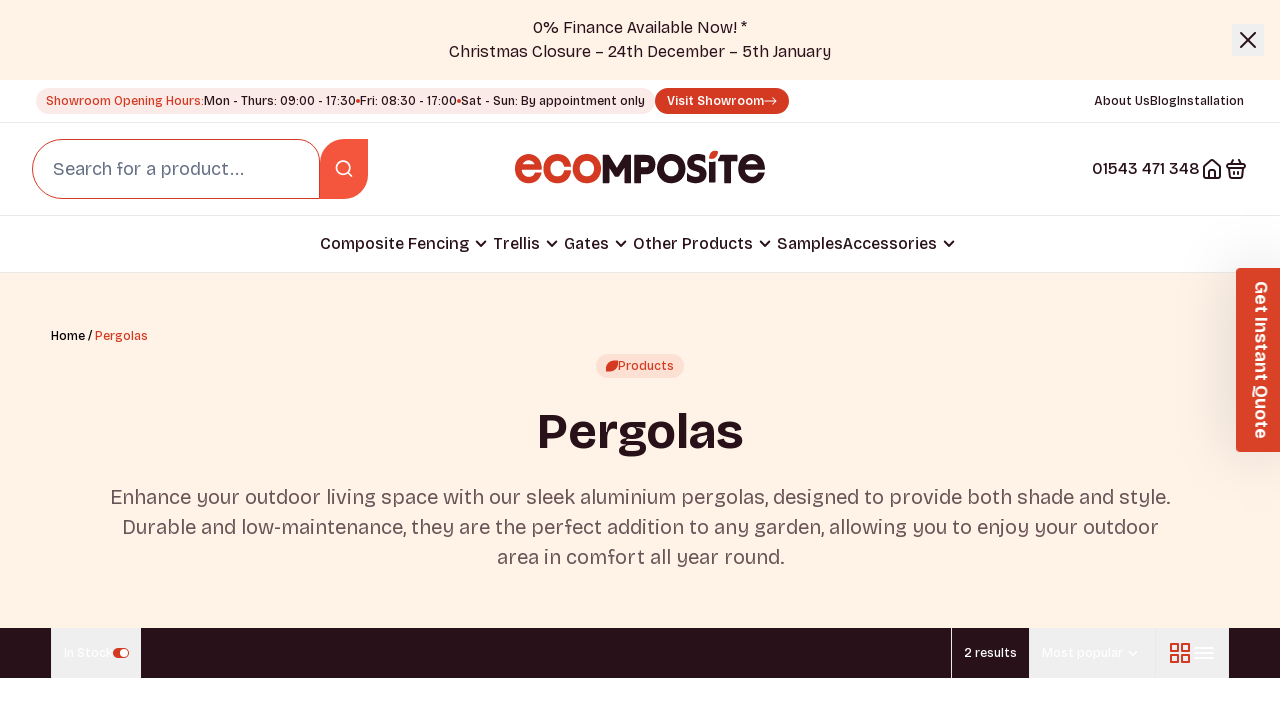

--- FILE ---
content_type: text/html; charset=UTF-8
request_url: https://www.ecompositeproducts.co.uk/product-category/pergolas/
body_size: 25535
content:
<!doctype html>
<html lang="en-US" class="no-js">

<head>
    <title>Composite Garden Pergolas | eComposite</title>
    <meta charset="UTF-8">
    <meta http-equiv="X-UA-Compatible" content="IE=edge,chrome=1">
    <meta name="viewport" content="width=device-width, initial-scale=1.0">
    <meta name="google-site-verification" content="cXbW9DiLBsl0znNvzVb6YxwV_r_ezPJ376Zi98lTicg" />
    <meta name='robots' content='index, follow, max-image-preview:large, max-snippet:-1, max-video-preview:-1' />

<!-- Google Tag Manager for WordPress by gtm4wp.com -->
<script data-cfasync="false" data-pagespeed-no-defer>
	var gtm4wp_datalayer_name = "dataLayer";
	var dataLayer = dataLayer || [];
</script>
<!-- End Google Tag Manager for WordPress by gtm4wp.com -->
	<!-- This site is optimized with the Yoast SEO plugin v26.1.1 - https://yoast.com/wordpress/plugins/seo/ -->
	<meta name="description" content="Turn your garden into a year-round living space with the aluminium pergolas at eComposite. Stylish, weather-proof and low-maintenance, they’re designed to elevate your outdoor experience without the hassle." />
	<link rel="canonical" href="https://www.ecompositeproducts.co.uk/product-category/pergolas/" />
	<meta property="og:locale" content="en_US" />
	<meta property="og:type" content="article" />
	<meta property="og:title" content="Composite Garden Pergolas | eComposite" />
	<meta property="og:description" content="Turn your garden into a year-round living space with the aluminium pergolas at eComposite. Stylish, weather-proof and low-maintenance, they’re designed to elevate your outdoor experience without the hassle." />
	<meta property="og:url" content="https://www.ecompositeproducts.co.uk/product-category/pergolas/" />
	<meta property="og:site_name" content="eComposite" />
	<meta name="twitter:card" content="summary_large_image" />
	<script type="application/ld+json" class="yoast-schema-graph">{"@context":"https://schema.org","@graph":[{"@type":"CollectionPage","@id":"https://www.ecompositeproducts.co.uk/product-category/pergolas/","url":"https://www.ecompositeproducts.co.uk/product-category/pergolas/","name":"Composite Garden Pergolas | eComposite","isPartOf":{"@id":"https://www.ecompositeproducts.co.uk/#website"},"primaryImageOfPage":{"@id":"https://www.ecompositeproducts.co.uk/product-category/pergolas/#primaryimage"},"image":{"@id":"https://www.ecompositeproducts.co.uk/product-category/pergolas/#primaryimage"},"thumbnailUrl":"https://www.ecompositeproducts.co.uk/wp-content/uploads/2025/01/012-5-1.jpg","description":"Turn your garden into a year-round living space with the aluminium pergolas at eComposite. Stylish, weather-proof and low-maintenance, they’re designed to elevate your outdoor experience without the hassle.","breadcrumb":{"@id":"https://www.ecompositeproducts.co.uk/product-category/pergolas/#breadcrumb"},"inLanguage":"en-US"},{"@type":"ImageObject","inLanguage":"en-US","@id":"https://www.ecompositeproducts.co.uk/product-category/pergolas/#primaryimage","url":"https://www.ecompositeproducts.co.uk/wp-content/uploads/2025/01/012-5-1.jpg","contentUrl":"https://www.ecompositeproducts.co.uk/wp-content/uploads/2025/01/012-5-1.jpg","width":1280,"height":1280},{"@type":"BreadcrumbList","@id":"https://www.ecompositeproducts.co.uk/product-category/pergolas/#breadcrumb","itemListElement":[{"@type":"ListItem","position":1,"name":"Home","item":"https://www.ecompositeproducts.co.uk/"},{"@type":"ListItem","position":2,"name":"Pergolas"}]},{"@type":"WebSite","@id":"https://www.ecompositeproducts.co.uk/#website","url":"https://www.ecompositeproducts.co.uk/","name":"eComposite","description":"The UK&#039;s No1 Composite Fencing Supplier","potentialAction":[{"@type":"SearchAction","target":{"@type":"EntryPoint","urlTemplate":"https://www.ecompositeproducts.co.uk/?s={search_term_string}"},"query-input":{"@type":"PropertyValueSpecification","valueRequired":true,"valueName":"search_term_string"}}],"inLanguage":"en-US"}]}</script>
	<!-- / Yoast SEO plugin. -->


<link rel='dns-prefetch' href='//static.klaviyo.com' />
<link rel='dns-prefetch' href='//cdn.superpayments.com' />
<link rel='dns-prefetch' href='//js.superpayments.com' />
<link rel='dns-prefetch' href='//unicons.iconscout.com' />
<style id='wp-img-auto-sizes-contain-inline-css' type='text/css'>
img:is([sizes=auto i],[sizes^="auto," i]){contain-intrinsic-size:3000px 1500px}
/*# sourceURL=wp-img-auto-sizes-contain-inline-css */
</style>
<link rel='stylesheet' id='omnisend-woocommerce-checkout-block-checkout-newsletter-subscription-block-css' href='https://www.ecompositeproducts.co.uk/wp-content/plugins/omnisend-connect/includes/blocks/build/omnisend-checkout-block.css?ver=0.1.1' type='text/css' media='all' />
<style id='wp-emoji-styles-inline-css' type='text/css'>

	img.wp-smiley, img.emoji {
		display: inline !important;
		border: none !important;
		box-shadow: none !important;
		height: 1em !important;
		width: 1em !important;
		margin: 0 0.07em !important;
		vertical-align: -0.1em !important;
		background: none !important;
		padding: 0 !important;
	}
/*# sourceURL=wp-emoji-styles-inline-css */
</style>
<style id='wp-block-library-inline-css' type='text/css'>
:root{--wp-block-synced-color:#7a00df;--wp-block-synced-color--rgb:122,0,223;--wp-bound-block-color:var(--wp-block-synced-color);--wp-editor-canvas-background:#ddd;--wp-admin-theme-color:#007cba;--wp-admin-theme-color--rgb:0,124,186;--wp-admin-theme-color-darker-10:#006ba1;--wp-admin-theme-color-darker-10--rgb:0,107,160.5;--wp-admin-theme-color-darker-20:#005a87;--wp-admin-theme-color-darker-20--rgb:0,90,135;--wp-admin-border-width-focus:2px}@media (min-resolution:192dpi){:root{--wp-admin-border-width-focus:1.5px}}.wp-element-button{cursor:pointer}:root .has-very-light-gray-background-color{background-color:#eee}:root .has-very-dark-gray-background-color{background-color:#313131}:root .has-very-light-gray-color{color:#eee}:root .has-very-dark-gray-color{color:#313131}:root .has-vivid-green-cyan-to-vivid-cyan-blue-gradient-background{background:linear-gradient(135deg,#00d084,#0693e3)}:root .has-purple-crush-gradient-background{background:linear-gradient(135deg,#34e2e4,#4721fb 50%,#ab1dfe)}:root .has-hazy-dawn-gradient-background{background:linear-gradient(135deg,#faaca8,#dad0ec)}:root .has-subdued-olive-gradient-background{background:linear-gradient(135deg,#fafae1,#67a671)}:root .has-atomic-cream-gradient-background{background:linear-gradient(135deg,#fdd79a,#004a59)}:root .has-nightshade-gradient-background{background:linear-gradient(135deg,#330968,#31cdcf)}:root .has-midnight-gradient-background{background:linear-gradient(135deg,#020381,#2874fc)}:root{--wp--preset--font-size--normal:16px;--wp--preset--font-size--huge:42px}.has-regular-font-size{font-size:1em}.has-larger-font-size{font-size:2.625em}.has-normal-font-size{font-size:var(--wp--preset--font-size--normal)}.has-huge-font-size{font-size:var(--wp--preset--font-size--huge)}.has-text-align-center{text-align:center}.has-text-align-left{text-align:left}.has-text-align-right{text-align:right}.has-fit-text{white-space:nowrap!important}#end-resizable-editor-section{display:none}.aligncenter{clear:both}.items-justified-left{justify-content:flex-start}.items-justified-center{justify-content:center}.items-justified-right{justify-content:flex-end}.items-justified-space-between{justify-content:space-between}.screen-reader-text{border:0;clip-path:inset(50%);height:1px;margin:-1px;overflow:hidden;padding:0;position:absolute;width:1px;word-wrap:normal!important}.screen-reader-text:focus{background-color:#ddd;clip-path:none;color:#444;display:block;font-size:1em;height:auto;left:5px;line-height:normal;padding:15px 23px 14px;text-decoration:none;top:5px;width:auto;z-index:100000}html :where(.has-border-color){border-style:solid}html :where([style*=border-top-color]){border-top-style:solid}html :where([style*=border-right-color]){border-right-style:solid}html :where([style*=border-bottom-color]){border-bottom-style:solid}html :where([style*=border-left-color]){border-left-style:solid}html :where([style*=border-width]){border-style:solid}html :where([style*=border-top-width]){border-top-style:solid}html :where([style*=border-right-width]){border-right-style:solid}html :where([style*=border-bottom-width]){border-bottom-style:solid}html :where([style*=border-left-width]){border-left-style:solid}html :where(img[class*=wp-image-]){height:auto;max-width:100%}:where(figure){margin:0 0 1em}html :where(.is-position-sticky){--wp-admin--admin-bar--position-offset:var(--wp-admin--admin-bar--height,0px)}@media screen and (max-width:600px){html :where(.is-position-sticky){--wp-admin--admin-bar--position-offset:0px}}

/*# sourceURL=wp-block-library-inline-css */
</style><link rel='stylesheet' id='wc-blocks-style-css' href='https://www.ecompositeproducts.co.uk/wp-content/plugins/woocommerce/assets/client/blocks/wc-blocks.css?ver=wc-10.2.3' type='text/css' media='all' />
<style id='global-styles-inline-css' type='text/css'>
:root{--wp--preset--aspect-ratio--square: 1;--wp--preset--aspect-ratio--4-3: 4/3;--wp--preset--aspect-ratio--3-4: 3/4;--wp--preset--aspect-ratio--3-2: 3/2;--wp--preset--aspect-ratio--2-3: 2/3;--wp--preset--aspect-ratio--16-9: 16/9;--wp--preset--aspect-ratio--9-16: 9/16;--wp--preset--color--black: #000000;--wp--preset--color--cyan-bluish-gray: #abb8c3;--wp--preset--color--white: #ffffff;--wp--preset--color--pale-pink: #f78da7;--wp--preset--color--vivid-red: #cf2e2e;--wp--preset--color--luminous-vivid-orange: #ff6900;--wp--preset--color--luminous-vivid-amber: #fcb900;--wp--preset--color--light-green-cyan: #7bdcb5;--wp--preset--color--vivid-green-cyan: #00d084;--wp--preset--color--pale-cyan-blue: #8ed1fc;--wp--preset--color--vivid-cyan-blue: #0693e3;--wp--preset--color--vivid-purple: #9b51e0;--wp--preset--gradient--vivid-cyan-blue-to-vivid-purple: linear-gradient(135deg,rgb(6,147,227) 0%,rgb(155,81,224) 100%);--wp--preset--gradient--light-green-cyan-to-vivid-green-cyan: linear-gradient(135deg,rgb(122,220,180) 0%,rgb(0,208,130) 100%);--wp--preset--gradient--luminous-vivid-amber-to-luminous-vivid-orange: linear-gradient(135deg,rgb(252,185,0) 0%,rgb(255,105,0) 100%);--wp--preset--gradient--luminous-vivid-orange-to-vivid-red: linear-gradient(135deg,rgb(255,105,0) 0%,rgb(207,46,46) 100%);--wp--preset--gradient--very-light-gray-to-cyan-bluish-gray: linear-gradient(135deg,rgb(238,238,238) 0%,rgb(169,184,195) 100%);--wp--preset--gradient--cool-to-warm-spectrum: linear-gradient(135deg,rgb(74,234,220) 0%,rgb(151,120,209) 20%,rgb(207,42,186) 40%,rgb(238,44,130) 60%,rgb(251,105,98) 80%,rgb(254,248,76) 100%);--wp--preset--gradient--blush-light-purple: linear-gradient(135deg,rgb(255,206,236) 0%,rgb(152,150,240) 100%);--wp--preset--gradient--blush-bordeaux: linear-gradient(135deg,rgb(254,205,165) 0%,rgb(254,45,45) 50%,rgb(107,0,62) 100%);--wp--preset--gradient--luminous-dusk: linear-gradient(135deg,rgb(255,203,112) 0%,rgb(199,81,192) 50%,rgb(65,88,208) 100%);--wp--preset--gradient--pale-ocean: linear-gradient(135deg,rgb(255,245,203) 0%,rgb(182,227,212) 50%,rgb(51,167,181) 100%);--wp--preset--gradient--electric-grass: linear-gradient(135deg,rgb(202,248,128) 0%,rgb(113,206,126) 100%);--wp--preset--gradient--midnight: linear-gradient(135deg,rgb(2,3,129) 0%,rgb(40,116,252) 100%);--wp--preset--font-size--small: 13px;--wp--preset--font-size--medium: 20px;--wp--preset--font-size--large: 36px;--wp--preset--font-size--x-large: 42px;--wp--preset--spacing--20: 0.44rem;--wp--preset--spacing--30: 0.67rem;--wp--preset--spacing--40: 1rem;--wp--preset--spacing--50: 1.5rem;--wp--preset--spacing--60: 2.25rem;--wp--preset--spacing--70: 3.38rem;--wp--preset--spacing--80: 5.06rem;--wp--preset--shadow--natural: 6px 6px 9px rgba(0, 0, 0, 0.2);--wp--preset--shadow--deep: 12px 12px 50px rgba(0, 0, 0, 0.4);--wp--preset--shadow--sharp: 6px 6px 0px rgba(0, 0, 0, 0.2);--wp--preset--shadow--outlined: 6px 6px 0px -3px rgb(255, 255, 255), 6px 6px rgb(0, 0, 0);--wp--preset--shadow--crisp: 6px 6px 0px rgb(0, 0, 0);}:where(.is-layout-flex){gap: 0.5em;}:where(.is-layout-grid){gap: 0.5em;}body .is-layout-flex{display: flex;}.is-layout-flex{flex-wrap: wrap;align-items: center;}.is-layout-flex > :is(*, div){margin: 0;}body .is-layout-grid{display: grid;}.is-layout-grid > :is(*, div){margin: 0;}:where(.wp-block-columns.is-layout-flex){gap: 2em;}:where(.wp-block-columns.is-layout-grid){gap: 2em;}:where(.wp-block-post-template.is-layout-flex){gap: 1.25em;}:where(.wp-block-post-template.is-layout-grid){gap: 1.25em;}.has-black-color{color: var(--wp--preset--color--black) !important;}.has-cyan-bluish-gray-color{color: var(--wp--preset--color--cyan-bluish-gray) !important;}.has-white-color{color: var(--wp--preset--color--white) !important;}.has-pale-pink-color{color: var(--wp--preset--color--pale-pink) !important;}.has-vivid-red-color{color: var(--wp--preset--color--vivid-red) !important;}.has-luminous-vivid-orange-color{color: var(--wp--preset--color--luminous-vivid-orange) !important;}.has-luminous-vivid-amber-color{color: var(--wp--preset--color--luminous-vivid-amber) !important;}.has-light-green-cyan-color{color: var(--wp--preset--color--light-green-cyan) !important;}.has-vivid-green-cyan-color{color: var(--wp--preset--color--vivid-green-cyan) !important;}.has-pale-cyan-blue-color{color: var(--wp--preset--color--pale-cyan-blue) !important;}.has-vivid-cyan-blue-color{color: var(--wp--preset--color--vivid-cyan-blue) !important;}.has-vivid-purple-color{color: var(--wp--preset--color--vivid-purple) !important;}.has-black-background-color{background-color: var(--wp--preset--color--black) !important;}.has-cyan-bluish-gray-background-color{background-color: var(--wp--preset--color--cyan-bluish-gray) !important;}.has-white-background-color{background-color: var(--wp--preset--color--white) !important;}.has-pale-pink-background-color{background-color: var(--wp--preset--color--pale-pink) !important;}.has-vivid-red-background-color{background-color: var(--wp--preset--color--vivid-red) !important;}.has-luminous-vivid-orange-background-color{background-color: var(--wp--preset--color--luminous-vivid-orange) !important;}.has-luminous-vivid-amber-background-color{background-color: var(--wp--preset--color--luminous-vivid-amber) !important;}.has-light-green-cyan-background-color{background-color: var(--wp--preset--color--light-green-cyan) !important;}.has-vivid-green-cyan-background-color{background-color: var(--wp--preset--color--vivid-green-cyan) !important;}.has-pale-cyan-blue-background-color{background-color: var(--wp--preset--color--pale-cyan-blue) !important;}.has-vivid-cyan-blue-background-color{background-color: var(--wp--preset--color--vivid-cyan-blue) !important;}.has-vivid-purple-background-color{background-color: var(--wp--preset--color--vivid-purple) !important;}.has-black-border-color{border-color: var(--wp--preset--color--black) !important;}.has-cyan-bluish-gray-border-color{border-color: var(--wp--preset--color--cyan-bluish-gray) !important;}.has-white-border-color{border-color: var(--wp--preset--color--white) !important;}.has-pale-pink-border-color{border-color: var(--wp--preset--color--pale-pink) !important;}.has-vivid-red-border-color{border-color: var(--wp--preset--color--vivid-red) !important;}.has-luminous-vivid-orange-border-color{border-color: var(--wp--preset--color--luminous-vivid-orange) !important;}.has-luminous-vivid-amber-border-color{border-color: var(--wp--preset--color--luminous-vivid-amber) !important;}.has-light-green-cyan-border-color{border-color: var(--wp--preset--color--light-green-cyan) !important;}.has-vivid-green-cyan-border-color{border-color: var(--wp--preset--color--vivid-green-cyan) !important;}.has-pale-cyan-blue-border-color{border-color: var(--wp--preset--color--pale-cyan-blue) !important;}.has-vivid-cyan-blue-border-color{border-color: var(--wp--preset--color--vivid-cyan-blue) !important;}.has-vivid-purple-border-color{border-color: var(--wp--preset--color--vivid-purple) !important;}.has-vivid-cyan-blue-to-vivid-purple-gradient-background{background: var(--wp--preset--gradient--vivid-cyan-blue-to-vivid-purple) !important;}.has-light-green-cyan-to-vivid-green-cyan-gradient-background{background: var(--wp--preset--gradient--light-green-cyan-to-vivid-green-cyan) !important;}.has-luminous-vivid-amber-to-luminous-vivid-orange-gradient-background{background: var(--wp--preset--gradient--luminous-vivid-amber-to-luminous-vivid-orange) !important;}.has-luminous-vivid-orange-to-vivid-red-gradient-background{background: var(--wp--preset--gradient--luminous-vivid-orange-to-vivid-red) !important;}.has-very-light-gray-to-cyan-bluish-gray-gradient-background{background: var(--wp--preset--gradient--very-light-gray-to-cyan-bluish-gray) !important;}.has-cool-to-warm-spectrum-gradient-background{background: var(--wp--preset--gradient--cool-to-warm-spectrum) !important;}.has-blush-light-purple-gradient-background{background: var(--wp--preset--gradient--blush-light-purple) !important;}.has-blush-bordeaux-gradient-background{background: var(--wp--preset--gradient--blush-bordeaux) !important;}.has-luminous-dusk-gradient-background{background: var(--wp--preset--gradient--luminous-dusk) !important;}.has-pale-ocean-gradient-background{background: var(--wp--preset--gradient--pale-ocean) !important;}.has-electric-grass-gradient-background{background: var(--wp--preset--gradient--electric-grass) !important;}.has-midnight-gradient-background{background: var(--wp--preset--gradient--midnight) !important;}.has-small-font-size{font-size: var(--wp--preset--font-size--small) !important;}.has-medium-font-size{font-size: var(--wp--preset--font-size--medium) !important;}.has-large-font-size{font-size: var(--wp--preset--font-size--large) !important;}.has-x-large-font-size{font-size: var(--wp--preset--font-size--x-large) !important;}
/*# sourceURL=global-styles-inline-css */
</style>

<style id='classic-theme-styles-inline-css' type='text/css'>
/*! This file is auto-generated */
.wp-block-button__link{color:#fff;background-color:#32373c;border-radius:9999px;box-shadow:none;text-decoration:none;padding:calc(.667em + 2px) calc(1.333em + 2px);font-size:1.125em}.wp-block-file__button{background:#32373c;color:#fff;text-decoration:none}
/*# sourceURL=/wp-includes/css/classic-themes.min.css */
</style>
<link rel='stylesheet' id='woocommerce-smallscreen-css' href='https://www.ecompositeproducts.co.uk/wp-content/plugins/woocommerce/assets/css/woocommerce-smallscreen.css?ver=10.2.3' type='text/css' media='only screen and (max-width: 768px)' />
<link rel='stylesheet' id='woocommerce-general-css' href='https://www.ecompositeproducts.co.uk/wp-content/plugins/woocommerce/assets/css/woocommerce.css?ver=10.2.3' type='text/css' media='all' />
<style id='woocommerce-inline-inline-css' type='text/css'>
.woocommerce form .form-row .required { visibility: visible; }
/*# sourceURL=woocommerce-inline-inline-css */
</style>
<link rel='stylesheet' id='super-payments-css' href='https://www.ecompositeproducts.co.uk/wp-content/plugins/super-payments/assets/css/super-payments.css?ver=1.36.0' type='text/css' media='all' />
<link rel='stylesheet' id='brands-styles-css' href='https://www.ecompositeproducts.co.uk/wp-content/plugins/woocommerce/assets/css/brands.css?ver=10.2.3' type='text/css' media='all' />
<link rel='stylesheet' id='assembleStyles-css' href='https://www.ecompositeproducts.co.uk/wp-content/themes/assemble/dist/css/style.css?ver=1765801762' type='text/css' media='all' />
<link rel='stylesheet' id='unicons-css' href='https://unicons.iconscout.com/release/v4.0.0/css/line.css' type='text/css' media='all' />
<script type="text/javascript" src="https://www.ecompositeproducts.co.uk/wp-includes/js/jquery/jquery.min.js?ver=3.7.1" id="jquery-core-js"></script>
<script type="text/javascript" src="https://www.ecompositeproducts.co.uk/wp-includes/js/jquery/jquery-migrate.min.js?ver=3.4.1" id="jquery-migrate-js"></script>
<script type="text/javascript" src="https://www.ecompositeproducts.co.uk/wp-content/plugins/woocommerce/assets/js/jquery-blockui/jquery.blockUI.min.js?ver=2.7.0-wc.10.2.3" id="jquery-blockui-js" defer="defer" data-wp-strategy="defer"></script>
<script type="text/javascript" id="wc-add-to-cart-js-extra">
/* <![CDATA[ */
var wc_add_to_cart_params = {"ajax_url":"/wp-admin/admin-ajax.php","wc_ajax_url":"/?wc-ajax=%%endpoint%%","i18n_view_cart":"View cart","cart_url":"https://www.ecompositeproducts.co.uk/cart/","is_cart":"","cart_redirect_after_add":"no"};
//# sourceURL=wc-add-to-cart-js-extra
/* ]]> */
</script>
<script type="text/javascript" src="https://www.ecompositeproducts.co.uk/wp-content/plugins/woocommerce/assets/js/frontend/add-to-cart.min.js?ver=10.2.3" id="wc-add-to-cart-js" defer="defer" data-wp-strategy="defer"></script>
<script type="text/javascript" src="https://www.ecompositeproducts.co.uk/wp-content/plugins/woocommerce/assets/js/js-cookie/js.cookie.min.js?ver=2.1.4-wc.10.2.3" id="js-cookie-js" defer="defer" data-wp-strategy="defer"></script>
<script type="text/javascript" id="woocommerce-js-extra">
/* <![CDATA[ */
var woocommerce_params = {"ajax_url":"/wp-admin/admin-ajax.php","wc_ajax_url":"/?wc-ajax=%%endpoint%%","i18n_password_show":"Show password","i18n_password_hide":"Hide password"};
//# sourceURL=woocommerce-js-extra
/* ]]> */
</script>
<script type="text/javascript" src="https://www.ecompositeproducts.co.uk/wp-content/plugins/woocommerce/assets/js/frontend/woocommerce.min.js?ver=10.2.3" id="woocommerce-js" defer="defer" data-wp-strategy="defer"></script>
<script type="text/javascript" id="main-js-extra">
/* <![CDATA[ */
var site = {"api_url":"https://www.ecompositeproducts.co.uk/wp-json/api/v1/","api_nonce":"5ae6bc2e98","wc_api_url":"https://www.ecompositeproducts.co.uk/wp-json/wc/store/v1/","wc_api_nonce":"fb24eb543d","theme_path":"https://www.ecompositeproducts.co.uk/wp-content/themes/assemble","customer":null};
//# sourceURL=main-js-extra
/* ]]> */
</script>
<script type="text/javascript" src="https://www.ecompositeproducts.co.uk/wp-content/themes/assemble/dist/js/main.js?ver=1765801762" id="main-js" defer="defer" data-wp-strategy="defer"></script>
<script type="text/javascript" src="https://static.klaviyo.com/onsite/js/SXhRFK/klaviyo.js?ver=6.9" id="klaviyo-js" defer="defer" data-wp-strategy="defer"></script>
<script type="text/javascript" src="https://www.ecompositeproducts.co.uk/wp-includes/js/dist/hooks.min.js?ver=dd5603f07f9220ed27f1" id="wp-hooks-js"></script>
<script type="text/javascript" id="wpm-js-extra">
/* <![CDATA[ */
var wpm = {"ajax_url":"https://www.ecompositeproducts.co.uk/wp-admin/admin-ajax.php","root":"https://www.ecompositeproducts.co.uk/wp-json/","nonce_wp_rest":"5ae6bc2e98","nonce_ajax":"a4dfe2e683"};
//# sourceURL=wpm-js-extra
/* ]]> */
</script>
<script type="text/javascript" src="https://www.ecompositeproducts.co.uk/wp-content/plugins/woocommerce-google-adwords-conversion-tracking-tag/js/public/wpm-public.p1.min.js?ver=1.49.2" id="wpm-js"></script>
<script type="text/javascript" id="wc-settings-dep-in-header-js-after">
/* <![CDATA[ */
console.warn( "Scripts that have a dependency on [wc-settings, wc-blocks-checkout] must be loaded in the footer, klaviyo-klaviyo-checkout-block-editor-script was registered to load in the header, but has been switched to load in the footer instead. See https://github.com/woocommerce/woocommerce-gutenberg-products-block/pull/5059" );
console.warn( "Scripts that have a dependency on [wc-settings, wc-blocks-checkout] must be loaded in the footer, klaviyo-klaviyo-checkout-block-view-script was registered to load in the header, but has been switched to load in the footer instead. See https://github.com/woocommerce/woocommerce-gutenberg-products-block/pull/5059" );
//# sourceURL=wc-settings-dep-in-header-js-after
/* ]]> */
</script>
<script type="text/javascript" id="wcap_mailchimp_capture-js-extra">
/* <![CDATA[ */
var wcap_mailchimp_setting = {"wcap_popup_setting":"","wcap_form_classes":"","wcap_ajax_url":"https://www.ecompositeproducts.co.uk/wp-admin/admin-ajax.php","wc_ajax_url":"/?wc-ajax=%%endpoint%%","wcap_url_capture":""};
//# sourceURL=wcap_mailchimp_capture-js-extra
/* ]]> */
</script>
<script type="text/javascript" src="https://www.ecompositeproducts.co.uk/wp-content/plugins/woocommerce-abandon-cart-pro/assets/js/frontend/wcap_mailchimp_capture.min.js?ver=10.1.0" id="wcap_mailchimp_capture-js"></script>
<link rel="https://api.w.org/" href="https://www.ecompositeproducts.co.uk/wp-json/" /><link rel="alternate" title="JSON" type="application/json" href="https://www.ecompositeproducts.co.uk/wp-json/wp/v2/product_cat/62" />
<!-- Google Tag Manager for WordPress by gtm4wp.com -->
<!-- GTM Container placement set to automatic -->
<script data-cfasync="false" data-pagespeed-no-defer type="text/javascript">
	var dataLayer_content = {"pagePostType":"product","pagePostType2":"tax-product","pageCategory":[]};
	dataLayer.push( dataLayer_content );
</script>
<script data-cfasync="false" data-pagespeed-no-defer type="text/javascript">
(function(w,d,s,l,i){w[l]=w[l]||[];w[l].push({'gtm.start':
new Date().getTime(),event:'gtm.js'});var f=d.getElementsByTagName(s)[0],
j=d.createElement(s),dl=l!='dataLayer'?'&l='+l:'';j.async=true;j.src=
'//www.googletagmanager.com/gtm.js?id='+i+dl;f.parentNode.insertBefore(j,f);
})(window,document,'script','dataLayer','GTM-K9LKGBZD');
</script>
<!-- End Google Tag Manager for WordPress by gtm4wp.com -->		<script>
			document.documentElement.className = document.documentElement.className.replace('no-js', 'js');
		</script>
				<style>
			.no-js img.lazyload {
				display: none;
			}

			figure.wp-block-image img.lazyloading {
				min-width: 150px;
			}

						.lazyload {
				opacity: 0;
			}

			.lazyloading {
				border: 0 !important;
				opacity: 1;
				background: rgba(255, 255, 255, 0) url('https://www.ecompositeproducts.co.uk/wp-content/plugins/wp-smush-pro/app/assets/images/smush-lazyloader-3.gif') no-repeat center !important;
				background-size: 16px auto !important;
				min-width: 16px;
			}

			.lazyload,
			.lazyloading {
				--smush-placeholder-width: 100px;
				--smush-placeholder-aspect-ratio: 1/1;
				width: var(--smush-placeholder-width) !important;
				aspect-ratio: var(--smush-placeholder-aspect-ratio) !important;
			}

					</style>
			<noscript><style>.woocommerce-product-gallery{ opacity: 1 !important; }</style></noscript>
	
<!-- START Pixel Manager for WooCommerce -->

		<script>

			window.wpmDataLayer = window.wpmDataLayer || {};
			window.wpmDataLayer = Object.assign(window.wpmDataLayer, {"cart":{},"cart_item_keys":{},"version":{"number":"1.49.2","pro":false,"eligible_for_updates":false,"distro":"fms","beta":false,"show":true},"pixels":{"google":{"linker":{"settings":null},"user_id":false,"ads":{"conversion_ids":{"AW-801517296":"PVokCMnkpaEaEPDdmP4C"},"dynamic_remarketing":{"status":true,"id_type":"post_id","send_events_with_parent_ids":true},"google_business_vertical":"retail","phone_conversion_number":"","phone_conversion_label":""},"analytics":{"ga4":{"measurement_id":"G-QPNT00WE2Y","parameters":{},"mp_active":false,"debug_mode":false,"page_load_time_tracking":false},"id_type":"post_id"},"tag_id":"AW-801517296","tag_id_suppressed":[],"tag_gateway":{"measurement_path":""},"tcf_support":false,"consent_mode":{"is_active":true,"wait_for_update":500,"ads_data_redaction":false,"url_passthrough":true}},"facebook":{"pixel_id":"2520060268370882","dynamic_remarketing":{"id_type":"post_id"},"capi":false,"advanced_matching":false,"exclusion_patterns":[],"fbevents_js_url":"https://connect.facebook.net/en_US/fbevents.js"}},"shop":{"list_name":"Product Category | Pergolas","list_id":"product_category.pergolas","page_type":"product_category","currency":"GBP","selectors":{"addToCart":[],"beginCheckout":[]},"order_duplication_prevention":true,"view_item_list_trigger":{"test_mode":false,"background_color":"green","opacity":0.5,"repeat":true,"timeout":1000,"threshold":0.8},"variations_output":true,"session_active":false},"page":{"id":10246,"title":"Aluminium Pergola 3m x 3m","type":"product","categories":[],"parent":{"id":0,"title":"Aluminium Pergola 3m x 3m","type":"product","categories":[]}},"general":{"user_logged_in":false,"scroll_tracking_thresholds":[],"page_id":10246,"exclude_domains":[],"server_2_server":{"active":false,"ip_exclude_list":[],"pageview_event_s2s":{"is_active":false,"pixels":["facebook"]}},"consent_management":{"explicit_consent":false},"lazy_load_pmw":false}});

		</script>

		
<!-- END Pixel Manager for WooCommerce -->
<link rel="icon" href="https://www.ecompositeproducts.co.uk/wp-content/smush-webp/2025/03/cropped-favicon-1-32x32.png.webp" sizes="32x32" />
<link rel="icon" href="https://www.ecompositeproducts.co.uk/wp-content/smush-webp/2025/03/cropped-favicon-1-192x192.png.webp" sizes="192x192" />
<link rel="apple-touch-icon" href="https://www.ecompositeproducts.co.uk/wp-content/smush-webp/2025/03/cropped-favicon-1-180x180.png.webp" />
<meta name="msapplication-TileImage" content="https://www.ecompositeproducts.co.uk/wp-content/uploads/2025/03/cropped-favicon-1-270x270.png" />
    <script type="text/javascript">
    window._mfq = window._mfq || [];
    (function() {
    var mf = document.createElement("script");
    mf.type = "text/javascript"; mf.defer = true;
    mf.src = "//cdn.mouseflow.com/projects/3dd1627c-f259-4be9-887f-859c2dd66749.js";
    document.getElementsByTagName("head")[0].appendChild(mf);
    })();
</script>    <script type="application/ld+json">
            {
                "@context": "https://schema.org/",
                "@type": "BreadcrumbList",
                "itemListElement": [{"@type":"ListItem","position":1,"name":"Home","item":"https:\/\/www.ecompositeproducts.co.uk\/"},{"@type":"ListItem","position":2,"name":"Shop","item":"https:\/\/www.ecompositeproducts.co.uk\/shop\/"},{"@type":"ListItem","position":3,"name":"Pergolas","item":"https:\/\/www.ecompositeproducts.co.uk\/product-category\/pergolas\/"}]
            }
        </script><script type="application/ld+json">{
    "@context": "https://schema.org",
    "@type": "ItemList",
    "itemListElement": [
        {
            "@type": "ListItem",
            "position": 1,
            "url": "https://www.ecompositeproducts.co.uk/product/aluminium-pergola-3m-x-4m/",
            "name": "Aluminium Pergola 3m x 4m"
        },
        {
            "@type": "ListItem",
            "position": 2,
            "url": "https://www.ecompositeproducts.co.uk/product/aluminium-pergola-3m-x-3m/",
            "name": "Aluminium Pergola 3m x 3m"
        }
    ]
}</script>    <link rel="preconnect" href="https://fonts.googleapis.com">
    <link rel="preconnect" href="https://fonts.gstatic.com" crossorigin>
</head>

<body class="archive tax-product_cat term-pergolas term-62 wp-theme-assemble relative theme-assemble woocommerce woocommerce-page woocommerce-no-js">


<header class="fixed w-screen z-30 print:hidden lg:hidden js-header" data-responsive="mobile">
    <div class="relative bg-white z-10">
        
<div class="relative w-full bg-brand-beige text-[10px] px-3 py-2 text-brand-maroon leading-normal lg:text-base lg:py-4 lg:text-center js-notice">
    <div class="pr-4 lg:px-4"><p><a href="https://www.ecompositeproducts.co.uk/finance/">0% Finance Available Now! *</a><br />
Christmas Closure &#8211; 24th December &#8211; 5th January</p>
</div>
    <button class="absolute w-8 h-full top-1/2 right-0 -translate-y-1/2 lg:w-8 lg:h-8 lg:right-4 js-notice-close"><i class="uil uil-multiply text-xs leading-none lg:text-2xl"></i></button>
</div>
        <a href="https://www.ecompositeproducts.co.uk/instant-quote/" target="" class="inline-flex items-center justify-center w-full bg-brand-orange text-white gap-3 font-medium text-xs p-2">Instant Quote <figure class="w-3"><svg xmlns="http://www.w3.org/2000/svg" width="19" height="16" fill="none" viewBox="0 0 19 16" xmlns:v="https://vecta.io/nano"><path d="M18.707 8.707a1 1 0 0 0 0-1.414L12.343.929a1 1 0 0 0-1.414 1.414L16.586 8l-5.657 5.657a1 1 0 0 0 1.414 1.414l6.364-6.364zM1 7a1 1 0 1 0 0 2V7zm17 0H1v2h17V7z" fill="currentColor"/></svg>
</figure></a>            
        <div class="relative py-4 px-5 border-b border-brand-faint-grey">
            <div class="flex justify-between items-center">
                <a href="https://www.ecompositeproducts.co.uk" class="absolute top-1/2 left-1/2 transform -translate-x-1/2 -translate-y-1/2 max-w-[138px]"><span class="inline-block  text-brand-maroon [&_.logo-leaf]:text-brand-orange [&_.logo-eco]:text-brand-orange"><svg version="1.2" xmlns="http://www.w3.org/2000/svg" viewBox="0 0 308 40" width="308" height="40" fill="currentColor">
<path class="logo-leaf" d="m242.2 10c-3.8-0.3-3.5-0.1-2.6-3.9 1.4-6 5.7-6.7 9.9-5.7 0.3 0 0.4 0.2 0.5 0.6 0.3 3.6-2.3 7.8-5.4 8.7-0.8 0.2-1.6 0.4-2.4 0.3z"/>
<path class="logo-eco" d="m64.7 19.8q-1.8 0-3.5 0c-0.5 0-0.8-0.1-0.9-0.7-0.9-5.1-5-7.1-8.9-6.6-4.8 0.6-7.7 4.1-7.8 9.1 0 5.1 2.4 8.8 6.6 9.7 5.1 1.1 9.3-1.2 10.1-6.5 0.1-0.5 0.2-0.7 0.7-0.7h7.3c0.6 0 0.7 0.2 0.7 0.8-0.8 8.3-6.5 14.1-14.3 15-4.7 0.5-9.2-0.3-13.1-3.4-5.4-4.2-7.1-10.1-6.5-16.9 1-9.8 8.4-15.6 17-15.6 4.8 0 9.1 1.3 12.6 5 2.6 2.8 3.8 6.3 4.3 10.1 0.1 0.6-0.1 0.7-0.6 0.7h-3.7q0 0 0 0zm-55.5 3.6c-0.7 0-1 0.2-0.9 1 1.4 8 9.6 9.4 13.8 6.2 1-0.8 1.9-1.8 2.3-3.2 0.2-0.5 0.5-0.7 1.1-0.7q0.8 0 1.6 0 0.8 0 1.6 0 0.8 0 1.7 0 0.8 0 1.6 0c0.9 0 0.8 0.3 0.6 1-2.4 8.9-8.9 12.7-16.8 12.3-3.9-0.2-7.5-1.6-10.5-4.4-3.4-3.3-5.1-7.5-5.3-12.3-0.3-7.4 2.2-13.4 8.4-16.9 6.1-3.4 12.4-3.2 18.2 1 3.7 2.7 5.4 6.8 6.2 11.5l0.2 3.5c0 0.8-0.2 1-1 1h-11.3-11.5q0 0 0 0zm6.3-11.6c-2.7 0.5-4.8 2.1-6.1 4.8 0.2 0.1 0.4 0.1 0.5 0.1h13.4c0.8 0 0.8-0.3 0.5-0.9-1.5-2.9-4.9-4.6-8.3-4zm87.5-0.3q0 0 0 0 0 0 0 0 0 0 0 0zm0 0q0 0 0 0c6.3 9.6 2.9 26.7-12.3 28.4-6 0.6-11.4-0.9-15.5-5.9-4.5-5.5-5.2-12-2.9-18.8 2.2-6.5 7-9.9 13.3-11q1.5-0.2 3-0.2c5.9 0.1 10.9 2.2 14.4 7.5zm-14.5 20c5.3 0 8.9-3.9 8.9-9.6 0-5.6-3.7-9.5-8.9-9.5-5.1 0-8.8 3.9-8.8 9.5 0 5.6 3.7 9.6 8.8 9.6q0 0 0 0z"/>
<path d="m134.6 21.3l-6.3 9.8c-0.3 0.6-0.7 0.9-1.4 0.9-1.2-0.1-2.7 0.3-3.7-0.2-0.9-0.6-1.4-2-2.1-3.1l-4.6-7.1c0 0-0.1-0.1-0.2-0.2v1.2 16.3c0 0.9-0.2 1.1-1 1.1h-6.5c-0.6 0-0.8-0.2-0.8-0.9v-33.3c0-0.6 0.2-0.8 0.7-0.8h6.4c0.6 0 0.8 0.4 1.1 0.8l8.6 14.1 0.7 1.1 5.4-8.8 3.9-6.4c0.3-0.5 0.6-0.8 1.2-0.8h6.2c0.7 0 0.8 0.2 0.8 0.9v33.1c0 0.8-0.2 1-0.9 1q-3.2-0.1-6.4 0c-0.8 0-0.9-0.3-0.9-1.1v-16.4-1.1l-0.2-0.1q0 0 0 0zm77.4 5.7c1.8 2.4 4.1 3.7 6.7 4.5 2.1 0.6 4.2 1 6.3 0.4 1.6-0.4 2.3-1.2 2.4-2.7 0.1-1.3-0.4-2.3-1.9-3-1.7-0.8-3.5-1.1-5.3-1.7-2.8-0.9-5.4-2.1-6.9-5-2.5-4.7-0.7-10.9 4-13.6 3.3-1.9 6.9-2.1 10.5-1.8 2 0.2 3.9 0.7 5.7 1.4 0.6 0.2 0.8 0.5 0.8 1.1v8.4c-0.7-0.1-1-0.6-1.5-0.9-3-2.1-6.2-3-9.7-2.2-1.1 0.2-2.1 0.7-2.4 2.1-0.2 1.2 0.4 2.1 1.8 2.6 1.7 0.7 3.5 1.2 5.3 1.7 2.5 0.8 4.7 2 6.3 4.2 3.9 5.4 1.5 13.8-4.7 16.2-5.7 2.3-11.4 1.4-16.8-1.2-0.3-0.2-0.6-0.3-0.6-0.8 0 0 0-9.7 0-9.7zm27.1-13.5c2.5 0.5 4.9 0.5 7.4-0.4 0.4-0.2 0.5 0 0.5 0.4q0 0.2 0 0.5v23.9c0 0.9-0.2 1.1-1 1.1h-6.2c-0.5 0-0.8 0-0.8-0.7v-24.6q0-0.1 0.1-0.2 0 0 0 0zm27.1 13.2v12.3c0 0.8-0.2 1-1 1q-3.2-0.1-6.5 0c-0.8 0-0.9-0.3-0.9-1l0.1-24.8c0-0.9-0.2-1.2-1.1-1.2h-6c-0.6 0.1-0.8-0.1-0.8-0.8 0-1 0.1-1.9 0.8-2.7 0.9-1 1.4-2.3 1.8-3.7 0.2-0.6 0.4-0.8 1-0.8h19.5c0.8 0 0.9 0.3 0.9 1v6c0 0.8-0.2 1.1-1 1.1-1.9-0.1-3.8 0-5.7-0.1-1 0-1.2 0.3-1.1 1.2 0 0 0 12.5 0 12.5zm18-3.4q0 0 0 0zm0 0q0 0 0 0c-0.9 0-1.1 0.2-0.9 1.2 1.3 6.8 7.6 9 12.2 7 1.7-0.8 3-2 3.7-3.8 0.3-0.9 0.8-1.1 1.5-1 2.3 0 4.6 0 7 0-1.4 7.3-6.8 12.5-13.5 13.2-4.8 0.4-9.2-0.3-13-3.5-4.9-4-6.6-9.6-6.1-16 1.2-16.3 17.6-19.8 26.2-13.3 4.1 3.1 5.9 7.6 6.4 12.8 0.1 1.1 0.6 2.5 0 3.2-0.6 0.7-1.9 0.2-2.9 0.2zm0.1-6.8c0.2 0.1 0.3 0.1 0.3 0.1l13.8 0.1c0.8 0 0.5-0.4 0.3-0.8-1.6-3-4-4.3-7.1-4.2-3.2 0-5.6 1.7-7.3 4.8zm-74.9 0.7c2.3 9.5-2 20.5-13.6 22.5-6.9 1.1-13-0.6-17.4-6.7-6.7-9.1-3.9-26.5 11.2-28.8 1-0.2 2-0.2 2.7-0.2 8.7 0 15.2 5.1 17.1 13.2zm-17 14.3q0 0 0 0 0 0 0 0zm0 0q0 0 0 0c5.3 0 9-3.9 9-9.6 0-5.6-3.7-9.5-8.9-9.5-5.1 0-8.9 3.9-8.9 9.5 0 5.5 3.7 9.6 8.8 9.6zm-20.6-20.5c2.2 4.7 1.3 11.4-1.9 14.8-2.2 2.3-5.1 3.1-8.1 3.2q-2.8 0.1-5.6 0c-0.9-0.1-1.1 0.3-1 1.1v8.9c0 0.7-0.1 1-0.9 1q-0.8 0-1.6 0-0.8 0-1.6 0-0.8 0-1.6 0-0.8 0-1.6 0c-0.7 0-0.9-0.2-0.9-1v-16.5-16.4c0-0.8 0.1-1.1 0.9-1.1 4.7 0.1 9.4-0.1 14.1 0.1 4.2 0.1 7.8 1.5 9.8 5.9zm-9.7 9.2c1.9-0.1 2.8-1.3 2.8-3.4-0.1-1.8-1.2-2.9-3.1-3-2-0.1-4 0-5.9-0.1-0.6 0-0.7 0.2-0.7 0.8q0 2.6 0 5.1c0 0.5 0.1 0.7 0.6 0.7 1.1-0.1 2.1 0 3.1 0v-0.1c1.1 0 2.1 0.1 3.2 0z"/>
</svg>
</span></a>

                <div class="flex gap-3">
                    <button class="w-[30px] h-[30px] js-header-burger">
                        <span class="block w-[19px] h-[2px] m-auto bg-brand-maroon rounded-sm"></span>
                        <span class="block w-[19px] h-[2px] m-auto bg-brand-maroon mt-[4px] rounded-sm"></span>
                        <span class="block w-[19px] h-[2px] m-auto bg-brand-maroon mt-[4px] rounded-sm"></span>
                    </button>

                    <button class="js-header-search-toggle">
                        <figure class="flex items-center justify-center w-7 h-8 bg-brand-orange-light text-white rounded-br-[65%] rounded-tl-[65%]"><i class="uil uil-search text-base -translate-y-px"></i></figure>
                    </button>
                </div>
        
                <div class="relative flex gap-3 text-brand-maroon">
                    <a href="https://www.ecompositeproducts.co.uk"><i class="uil uil-estate text-xl"></i></a>
                    
<a href="https://www.ecompositeproducts.co.uk/cart/" class="relative" data-tippy-content="View Cart">
    <i class="uil uil-shopping-basket text-[22px] lg:text-2xl"></i>

    <span class="flex items-center justify-center absolute w-4 h-5 -top-[7px] -right-2 bg-brand-orange text-sm text-white rounded-tl-lg rounded-br-lg px-1 lg:-top-[3px] lg:-right-1.5 js-carticon-count hidden">0</span>
</a>                </div>
            </div>
        </div>
    </div>

    
<nav class="fixed top-0 left-0 -translate-y-full w-screen h-[calc(100dvh-var(--header-height))] overflow-hidden bg-white shadow-header js-navigation-mobile">
    <ul class="h-full overflow-auto">
                        
            <li class="relative border-b border-b-brand-faint-grey js-navigation-mobile-parent" data-id="1075">
                <a href="https://www.ecompositeproducts.co.uk/product-category/composite-fencing/" target="" class="block font-medium text-lg tracking-tight py-6 px-5">Composite Fencing</a>
    
                
                                    <i class="absolute top-1/2 right-5 -translate-y-1/2 uil uil-angle-right text-2xl js-navigation-mobile-arrow"></i>
                            </li>
                        
            <li class="relative border-b border-b-brand-faint-grey js-navigation-mobile-parent" data-id="1076">
                <a href="https://www.ecompositeproducts.co.uk/product-category/trellis/" target="" class="block font-medium text-lg tracking-tight py-6 px-5">Trellis</a>
    
                                    <i class="absolute top-1/2 right-5 -translate-y-1/2 uil uil-angle-right text-2xl js-navigation-mobile-arrow"></i>
                
                            </li>
                        
            <li class="relative border-b border-b-brand-faint-grey js-navigation-mobile-parent" data-id="1077">
                <a href="https://www.ecompositeproducts.co.uk/product-category/gates/" target="" class="block font-medium text-lg tracking-tight py-6 px-5">Gates</a>
    
                                    <i class="absolute top-1/2 right-5 -translate-y-1/2 uil uil-angle-right text-2xl js-navigation-mobile-arrow"></i>
                
                            </li>
                        
            <li class="relative border-b border-b-brand-faint-grey js-navigation-mobile-parent" data-id="14678">
                <a href="#" target="" class="block font-medium text-lg tracking-tight py-6 px-5">Other Products</a>
    
                                    <i class="absolute top-1/2 right-5 -translate-y-1/2 uil uil-angle-right text-2xl js-navigation-mobile-arrow"></i>
                
                            </li>
                        
            <li class="relative border-b border-b-brand-faint-grey " data-id="11628">
                <a href="https://www.ecompositeproducts.co.uk/product-category/samples/" target="" class="block font-medium text-lg tracking-tight py-6 px-5">Samples</a>
    
                
                            </li>
                        
            <li class="relative border-b border-b-brand-faint-grey js-navigation-mobile-parent" data-id="1078">
                <a href="https://www.ecompositeproducts.co.uk/product-category/fencing-accessories/" target="" class="block font-medium text-lg tracking-tight py-6 px-5">Accessories</a>
    
                                    <i class="absolute top-1/2 right-5 -translate-y-1/2 uil uil-angle-right text-2xl js-navigation-mobile-arrow"></i>
                
                            </li>
        
        <li class="relative border-b border-b-brand-faint-grey js-navigation-mobile-parent" data-id="information">
            <span class="block font-medium text-lg tracking-tight py-6 px-5 cursor-pointer">Information</span>
            <i class="absolute top-1/2 right-5 -translate-y-1/2 uil uil-angle-right text-2xl js-navigation-mobile-arrow"></i>
        </li>
    </ul>

            <ul class="absolute top-0 left-0 translate-x-full w-screen h-full bg-white overflow-auto z-10 js-navigation-mobile-submenu" data-id="1076">
            <button class="relative w-full bg-brand-beige py-5 px-12 text-center border-b border-b-brand-faint-grey js-navigation-mobile-back">
                <i class="absolute top-1/2 left-5 -translate-y-1/2 uil uil-angle-left text-2xl"></i>
                <span class="font-medium text-lg tracking-tight">Trellis</span>
            </button>

                            
                <li class="relative border-b border-b-brand-faint-grey js-navigation-mobile-parent" data-id="10603">
                    <a href="https://www.ecompositeproducts.co.uk/product/superior-trellis-fencing/" target="" class="flex items-center gap-3 font-medium text-lg tracking-tight py-6 px-5">
                        <span>Superior Composite Trellis Fencing</span>                    </a>

                                            <i class="absolute top-1/2 right-5 -translate-y-1/2 uil uil-angle-right text-2xl js-navigation-mobile-arrow"></i>
                                    </li>
                            
                <li class="relative border-b border-b-brand-faint-grey js-navigation-mobile-parent" data-id="10604">
                    <a href="https://www.ecompositeproducts.co.uk/product/ultimate-trellis-fencing/" target="" class="flex items-center gap-3 font-medium text-lg tracking-tight py-6 px-5">
                        <span>Ultimate Composite Trellis Fencing</span>                    </a>

                                            <i class="absolute top-1/2 right-5 -translate-y-1/2 uil uil-angle-right text-2xl js-navigation-mobile-arrow"></i>
                                    </li>
            
                            <li class="p-5">
                    <a href="https://www.ecompositeproducts.co.uk/product-category/trellis/" class="relative inline-flex items-center justify-center gap-1 font-semibold font-heading text-xs py-[5px] px-3 rounded-2xl !cursor-pointer transition-colors duration-200 ease-in-out group/button bg-brand-beige text-brand-orange w-full !text-sm !py-3 !rounded-3xl" target="" ><span>View all</span><i class="group-hover/button:translate-x-1 duration-200 ease-in-out"><svg xmlns="http://www.w3.org/2000/svg" width="13" height="8" fill="none" viewBox="0 0 13 8" xmlns:v="https://vecta.io/nano"><path d="M12.354 4.354a.5.5 0 0 0 0-.707L9.172.464a.5.5 0 0 0-.707.707L11.293 4 8.464 6.828a.5.5 0 0 0 .707.707l3.182-3.182zM1 3.5a.5.5 0 1 0 0 1v-1zm11 0H1v1h11v-1z" fill="currentColor"/></svg>
</i></a>                </li>
                    </ul>
            <ul class="absolute top-0 left-0 translate-x-full w-screen h-full bg-white overflow-auto z-10 js-navigation-mobile-submenu" data-id="10603">
            <button class="relative w-full bg-brand-beige py-5 px-12 text-center border-b border-b-brand-faint-grey js-navigation-mobile-back">
                <i class="absolute top-1/2 left-5 -translate-y-1/2 uil uil-angle-left text-2xl"></i>
                <span class="font-medium text-lg tracking-tight">Superior Composite Trellis Fencing</span>
            </button>

                            
                <li class="relative border-b border-b-brand-faint-grey " data-id="10607">
                    <a href="https://www.ecompositeproducts.co.uk/product/superior-trellis-fencing/?pa_panel-finish=chestnut-wg&pa_panel-style=regular&pa_height=1m&pa_posts-required=i-already-have-concrete-posts&pa_fixing-method=&pa_trellis-style=autumn-life" target="" class="flex items-center gap-3 font-medium text-lg tracking-tight py-6 px-5">
                        <figure class="w-[34px] h-[34px] rounded-full bg-brand-faint-grey overflow-hidden">
<img width="150" height="150" data-src="https://www.ecompositeproducts.co.uk/wp-content/smush-webp/2025/05/Autumn-Life_-150x150.png.webp" class="w-full h-full object-contain lazyload" alt="" decoding="async" src="[data-uri]" style="--smush-placeholder-width: 150px; --smush-placeholder-aspect-ratio: 150/150;" /></figure><span>Autumn Life</span>                    </a>

                                    </li>
                            
                <li class="relative border-b border-b-brand-faint-grey " data-id="10609">
                    <a href="https://www.ecompositeproducts.co.uk/product/superior-trellis-fencing/?pa_panel-finish=chestnut-wg&pa_panel-style=regular&pa_height=1m&pa_posts-required=i-already-have-concrete-posts&pa_fixing-method=&pa_trellis-style=bonsai-breeze-flat-top" target="" class="flex items-center gap-3 font-medium text-lg tracking-tight py-6 px-5">
                        <figure class="w-[34px] h-[34px] rounded-full bg-brand-faint-grey overflow-hidden">
<img width="150" height="150" data-src="https://www.ecompositeproducts.co.uk/wp-content/smush-webp/2025/05/Bonzai-Breeze-Flat-Top_-150x150.png.webp" class="w-full h-full object-contain lazyload" alt="" decoding="async" src="[data-uri]" style="--smush-placeholder-width: 150px; --smush-placeholder-aspect-ratio: 150/150;" /></figure><span>Bonsai Breeze Flat Top</span>                    </a>

                                    </li>
                            
                <li class="relative border-b border-b-brand-faint-grey " data-id="19875">
                    <a href="https://www.ecompositeproducts.co.uk/product/superior-trellis-fencing/?pa_panel-finish=chestnut-wg&pa_panel-style=regular&pa_height=1m&pa_posts-required=i-already-have-concrete-posts&pa_fixing-method=above-ground&pa_trellis-style=bonsai-breeze-curve" target="" class="flex items-center gap-3 font-medium text-lg tracking-tight py-6 px-5">
                        <figure class="w-[34px] h-[34px] rounded-full bg-brand-faint-grey overflow-hidden">
<img width="150" height="150" data-src="https://www.ecompositeproducts.co.uk/wp-content/smush-webp/2025/05/Bonzai-Breeze-Flat-Top_-150x150.png.webp" class="w-full h-full object-contain lazyload" alt="" decoding="async" src="[data-uri]" style="--smush-placeholder-width: 150px; --smush-placeholder-aspect-ratio: 150/150;" /></figure><span>Bonsai Breeze Curve</span>                    </a>

                                    </li>
                            
                <li class="relative border-b border-b-brand-faint-grey " data-id="10611">
                    <a href="https://www.ecompositeproducts.co.uk/product/superior-trellis-fencing/?pa_panel-finish=chestnut-wg&pa_panel-style=regular&pa_height=1m&pa_posts-required=i-already-have-concrete-posts&pa_fixing-method=&pa_trellis-style=indian-summer" target="" class="flex items-center gap-3 font-medium text-lg tracking-tight py-6 px-5">
                        <figure class="w-[34px] h-[34px] rounded-full bg-brand-faint-grey overflow-hidden">
<img width="150" height="150" data-src="https://www.ecompositeproducts.co.uk/wp-content/smush-webp/2025/05/Indian-Summer_-150x150.png.webp" class="w-full h-full object-contain lazyload" alt="" decoding="async" src="[data-uri]" style="--smush-placeholder-width: 150px; --smush-placeholder-aspect-ratio: 150/150;" /></figure><span>Indian Summer</span>                    </a>

                                    </li>
                            
                <li class="relative border-b border-b-brand-faint-grey " data-id="10612">
                    <a href="https://www.ecompositeproducts.co.uk/product/superior-trellis-fencing/?pa_panel-finish=chestnut-wg&pa_panel-style=regular&pa_height=1m&pa_posts-required=i-already-have-concrete-posts&pa_fixing-method=&pa_trellis-style=japanese-garden" target="" class="flex items-center gap-3 font-medium text-lg tracking-tight py-6 px-5">
                        <figure class="w-[34px] h-[34px] rounded-full bg-brand-faint-grey overflow-hidden">
<img width="150" height="150" data-src="https://www.ecompositeproducts.co.uk/wp-content/smush-webp/2025/05/Japanese-Garden_-150x150.png.webp" class="w-full h-full object-contain lazyload" alt="" decoding="async" src="[data-uri]" style="--smush-placeholder-width: 150px; --smush-placeholder-aspect-ratio: 150/150;" /></figure><span>Japanese Garden</span>                    </a>

                                    </li>
                            
                <li class="relative border-b border-b-brand-faint-grey " data-id="19864">
                    <a href="https://www.ecompositeproducts.co.uk/product/superior-trellis-fencing/?pa_panel-finish=chestnut-wg&pa_panel-style=regular&pa_height=1m&pa_posts-required=i-already-have-concrete-posts&pa_fixing-method=above-ground&pa_trellis-style=slatted" target="" class="flex items-center gap-3 font-medium text-lg tracking-tight py-6 px-5">
                        <figure class="w-[34px] h-[34px] rounded-full bg-brand-faint-grey overflow-hidden">
<img width="133" height="122" data-src="https://www.ecompositeproducts.co.uk/wp-content/smush-webp/2025/10/Screenshot-2025-10-24-140243.png.webp" class="w-full h-full object-contain lazyload" alt="" decoding="async" data-srcset="https://www.ecompositeproducts.co.uk/wp-content/smush-webp/2025/10/Screenshot-2025-10-24-140243.png.webp 133w, https://www.ecompositeproducts.co.uk/wp-content/smush-webp/2025/10/Screenshot-2025-10-24-140243-120x110.png.webp 120w" data-sizes="auto, (max-width: 133px) 100vw, 133px" src="[data-uri]" style="--smush-placeholder-width: 133px; --smush-placeholder-aspect-ratio: 133/122;" /></figure><span>Slatted</span>                    </a>

                                    </li>
                            
                <li class="relative border-b border-b-brand-faint-grey " data-id="19874">
                    <a href="https://www.ecompositeproducts.co.uk/product/superior-trellis-fencing/?pa_panel-finish=chestnut-wg&pa_panel-style=regular&pa_height=1m&pa_posts-required=i-already-have-concrete-posts&pa_fixing-method=above-ground&pa_trellis-style=criss-cross" target="" class="flex items-center gap-3 font-medium text-lg tracking-tight py-6 px-5">
                        <figure class="w-[34px] h-[34px] rounded-full bg-brand-faint-grey overflow-hidden">
<img width="150" height="150" data-src="https://www.ecompositeproducts.co.uk/wp-content/smush-webp/2025/05/Criss-Cross_-150x150.png.webp" class="w-full h-full object-contain lazyload" alt="" decoding="async" src="[data-uri]" style="--smush-placeholder-width: 150px; --smush-placeholder-aspect-ratio: 150/150;" /></figure><span>Criss Cross</span>                    </a>

                                    </li>
                            
                <li class="relative border-b border-b-brand-faint-grey " data-id="19865">
                    <a href="https://www.ecompositeproducts.co.uk/product/superior-trellis-fencing/?pa_panel-finish=chestnut-wg&pa_panel-style=regular&pa_height=1m&pa_posts-required=i-already-have-concrete-posts&pa_fixing-method=above-ground&pa_trellis-style=rosemary-spice-curve" target="" class="flex items-center gap-3 font-medium text-lg tracking-tight py-6 px-5">
                        <figure class="w-[34px] h-[34px] rounded-full bg-brand-faint-grey overflow-hidden">
<img width="120" height="116" data-src="https://www.ecompositeproducts.co.uk/wp-content/smush-webp/2025/10/Screenshot-2025-10-24-140357.png.webp" class="w-full h-full object-contain lazyload" alt="" decoding="async" src="[data-uri]" style="--smush-placeholder-width: 120px; --smush-placeholder-aspect-ratio: 120/116;" /></figure><span>Rosemary Spice Curve</span>                    </a>

                                    </li>
            
                            <li class="p-5">
                    <a href="https://www.ecompositeproducts.co.uk/product/superior-trellis-fencing/" class="relative inline-flex items-center justify-center gap-1 font-semibold font-heading text-xs py-[5px] px-3 rounded-2xl !cursor-pointer transition-colors duration-200 ease-in-out group/button bg-brand-beige text-brand-orange w-full !text-sm !py-3 !rounded-3xl" target="" ><span>View all</span><i class="group-hover/button:translate-x-1 duration-200 ease-in-out"><svg xmlns="http://www.w3.org/2000/svg" width="13" height="8" fill="none" viewBox="0 0 13 8" xmlns:v="https://vecta.io/nano"><path d="M12.354 4.354a.5.5 0 0 0 0-.707L9.172.464a.5.5 0 0 0-.707.707L11.293 4 8.464 6.828a.5.5 0 0 0 .707.707l3.182-3.182zM1 3.5a.5.5 0 1 0 0 1v-1zm11 0H1v1h11v-1z" fill="currentColor"/></svg>
</i></a>                </li>
                    </ul>
            <ul class="absolute top-0 left-0 translate-x-full w-screen h-full bg-white overflow-auto z-10 js-navigation-mobile-submenu" data-id="10604">
            <button class="relative w-full bg-brand-beige py-5 px-12 text-center border-b border-b-brand-faint-grey js-navigation-mobile-back">
                <i class="absolute top-1/2 left-5 -translate-y-1/2 uil uil-angle-left text-2xl"></i>
                <span class="font-medium text-lg tracking-tight">Ultimate Composite Trellis Fencing</span>
            </button>

                            
                <li class="relative border-b border-b-brand-faint-grey " data-id="10613">
                    <a href="https://www.ecompositeproducts.co.uk/product/ultimate-trellis-fencing/?pa_panel-finish=charcoal-sanded&pa_height=5ft&pa_trellis-style=autumn-life&pa_posts-required=i-already-have-concrete-posts&pa_fixing-method=above-ground" target="" class="flex items-center gap-3 font-medium text-lg tracking-tight py-6 px-5">
                        <figure class="w-[34px] h-[34px] rounded-full bg-brand-faint-grey overflow-hidden">
<img width="150" height="150" data-src="https://www.ecompositeproducts.co.uk/wp-content/smush-webp/2025/05/Autumn-Life_-150x150.png.webp" class="w-full h-full object-contain lazyload" alt="" decoding="async" src="[data-uri]" style="--smush-placeholder-width: 150px; --smush-placeholder-aspect-ratio: 150/150;" /></figure><span>Autumn Life</span>                    </a>

                                    </li>
                            
                <li class="relative border-b border-b-brand-faint-grey " data-id="10615">
                    <a href="https://www.ecompositeproducts.co.uk/product/ultimate-trellis-fencing/?pa_panel-finish=charcoal-sanded&pa_height=5ft&pa_trellis-style=bonsai-breeze-flat-top&pa_posts-required=i-already-have-concrete-posts&pa_fixing-method=" target="" class="flex items-center gap-3 font-medium text-lg tracking-tight py-6 px-5">
                        <figure class="w-[34px] h-[34px] rounded-full bg-brand-faint-grey overflow-hidden">
<img width="150" height="150" data-src="https://www.ecompositeproducts.co.uk/wp-content/smush-webp/2025/05/Bonzai-Breeze-Flat-Top_-150x150.png.webp" class="w-full h-full object-contain lazyload" alt="" decoding="async" src="[data-uri]" style="--smush-placeholder-width: 150px; --smush-placeholder-aspect-ratio: 150/150;" /></figure><span>Bonsai Breeze Flat Top</span>                    </a>

                                    </li>
                            
                <li class="relative border-b border-b-brand-faint-grey " data-id="19870">
                    <a href="https://www.ecompositeproducts.co.uk/product/ultimate-trellis-fencing/?pa_posts-required=i-already-have-concrete-posts&pa_panel-style=ultimate&pa_panel-finish=charcoal-sanded&pa_height=6ft&pa_trellis-style=bonsai-breeze-curve&pa_fixing-method=above-ground" target="" class="flex items-center gap-3 font-medium text-lg tracking-tight py-6 px-5">
                        <figure class="w-[34px] h-[34px] rounded-full bg-brand-faint-grey overflow-hidden">
<img width="150" height="150" data-src="https://www.ecompositeproducts.co.uk/wp-content/smush-webp/2025/05/Bonzai-Breeze-Flat-Top_-150x150.png.webp" class="w-full h-full object-contain lazyload" alt="" decoding="async" src="[data-uri]" style="--smush-placeholder-width: 150px; --smush-placeholder-aspect-ratio: 150/150;" /></figure><span>Bonsai Breeze Curve</span>                    </a>

                                    </li>
                            
                <li class="relative border-b border-b-brand-faint-grey " data-id="10617">
                    <a href="https://www.ecompositeproducts.co.uk/product/ultimate-trellis-fencing/?pa_panel-finish=charcoal-sanded&pa_height=5ft&pa_trellis-style=indian-summer&pa_posts-required=i-already-have-concrete-posts&pa_fixing-method=" target="" class="flex items-center gap-3 font-medium text-lg tracking-tight py-6 px-5">
                        <figure class="w-[34px] h-[34px] rounded-full bg-brand-faint-grey overflow-hidden">
<img width="150" height="150" data-src="https://www.ecompositeproducts.co.uk/wp-content/smush-webp/2025/05/Indian-Summer_-150x150.png.webp" class="w-full h-full object-contain lazyload" alt="" decoding="async" src="[data-uri]" style="--smush-placeholder-width: 150px; --smush-placeholder-aspect-ratio: 150/150;" /></figure><span>Indian Summer</span>                    </a>

                                    </li>
                            
                <li class="relative border-b border-b-brand-faint-grey " data-id="10618">
                    <a href="https://www.ecompositeproducts.co.uk/product/ultimate-trellis-fencing/?pa_panel-finish=charcoal-sanded&pa_height=5ft&pa_trellis-style=japanese-garden&pa_posts-required=i-already-have-concrete-posts&pa_fixing-method=" target="" class="flex items-center gap-3 font-medium text-lg tracking-tight py-6 px-5">
                        <figure class="w-[34px] h-[34px] rounded-full bg-brand-faint-grey overflow-hidden">
<img width="150" height="150" data-src="https://www.ecompositeproducts.co.uk/wp-content/smush-webp/2025/05/Japanese-Garden_-150x150.png.webp" class="w-full h-full object-contain lazyload" alt="" decoding="async" src="[data-uri]" style="--smush-placeholder-width: 150px; --smush-placeholder-aspect-ratio: 150/150;" /></figure><span>Japanese Garden</span>                    </a>

                                    </li>
                            
                <li class="relative border-b border-b-brand-faint-grey " data-id="19871">
                    <a href="https://www.ecompositeproducts.co.uk/product/ultimate-trellis-fencing/?pa_posts-required=i-already-have-concrete-posts&pa_panel-style=ultimate&pa_panel-finish=charcoal-sanded&pa_height=6ft&pa_trellis-style=slatted&pa_fixing-method=above-ground" target="" class="flex items-center gap-3 font-medium text-lg tracking-tight py-6 px-5">
                        <figure class="w-[34px] h-[34px] rounded-full bg-brand-faint-grey overflow-hidden">
<img width="133" height="122" data-src="https://www.ecompositeproducts.co.uk/wp-content/smush-webp/2025/10/Screenshot-2025-10-24-140243.png.webp" class="w-full h-full object-contain lazyload" alt="" decoding="async" data-srcset="https://www.ecompositeproducts.co.uk/wp-content/smush-webp/2025/10/Screenshot-2025-10-24-140243.png.webp 133w, https://www.ecompositeproducts.co.uk/wp-content/smush-webp/2025/10/Screenshot-2025-10-24-140243-120x110.png.webp 120w" data-sizes="auto, (max-width: 133px) 100vw, 133px" src="[data-uri]" style="--smush-placeholder-width: 133px; --smush-placeholder-aspect-ratio: 133/122;" /></figure><span>Slatted</span>                    </a>

                                    </li>
                            
                <li class="relative border-b border-b-brand-faint-grey " data-id="19873">
                    <a href="https://www.ecompositeproducts.co.uk/product/ultimate-trellis-fencing/?pa_posts-required=i-already-have-concrete-posts&pa_panel-style=ultimate&pa_panel-finish=charcoal-sanded&pa_height=6ft&pa_trellis-style=criss-cross&pa_fixing-method=above-ground" target="" class="flex items-center gap-3 font-medium text-lg tracking-tight py-6 px-5">
                        <figure class="w-[34px] h-[34px] rounded-full bg-brand-faint-grey overflow-hidden">
<img width="150" height="150" data-src="https://www.ecompositeproducts.co.uk/wp-content/smush-webp/2025/05/Criss-Cross_-150x150.png.webp" class="w-full h-full object-contain lazyload" alt="" decoding="async" src="[data-uri]" style="--smush-placeholder-width: 150px; --smush-placeholder-aspect-ratio: 150/150;" /></figure><span>Criss Cross</span>                    </a>

                                    </li>
                            
                <li class="relative border-b border-b-brand-faint-grey " data-id="19872">
                    <a href="https://www.ecompositeproducts.co.uk/product/ultimate-trellis-fencing/?pa_posts-required=i-already-have-concrete-posts&pa_panel-style=ultimate&pa_panel-finish=charcoal-sanded&pa_height=6ft&pa_trellis-style=rosemary-spice-curve&pa_fixing-method=above-ground" target="" class="flex items-center gap-3 font-medium text-lg tracking-tight py-6 px-5">
                        <figure class="w-[34px] h-[34px] rounded-full bg-brand-faint-grey overflow-hidden">
<img width="120" height="116" data-src="https://www.ecompositeproducts.co.uk/wp-content/smush-webp/2025/10/Screenshot-2025-10-24-140357.png.webp" class="w-full h-full object-contain lazyload" alt="" decoding="async" src="[data-uri]" style="--smush-placeholder-width: 120px; --smush-placeholder-aspect-ratio: 120/116;" /></figure><span>Rosemary Spice Curve</span>                    </a>

                                    </li>
            
                            <li class="p-5">
                    <a href="https://www.ecompositeproducts.co.uk/product/ultimate-trellis-fencing/" class="relative inline-flex items-center justify-center gap-1 font-semibold font-heading text-xs py-[5px] px-3 rounded-2xl !cursor-pointer transition-colors duration-200 ease-in-out group/button bg-brand-beige text-brand-orange w-full !text-sm !py-3 !rounded-3xl" target="" ><span>View all</span><i class="group-hover/button:translate-x-1 duration-200 ease-in-out"><svg xmlns="http://www.w3.org/2000/svg" width="13" height="8" fill="none" viewBox="0 0 13 8" xmlns:v="https://vecta.io/nano"><path d="M12.354 4.354a.5.5 0 0 0 0-.707L9.172.464a.5.5 0 0 0-.707.707L11.293 4 8.464 6.828a.5.5 0 0 0 .707.707l3.182-3.182zM1 3.5a.5.5 0 1 0 0 1v-1zm11 0H1v1h11v-1z" fill="currentColor"/></svg>
</i></a>                </li>
                    </ul>
            <ul class="absolute top-0 left-0 translate-x-full w-screen h-full bg-white overflow-auto z-10 js-navigation-mobile-submenu" data-id="1077">
            <button class="relative w-full bg-brand-beige py-5 px-12 text-center border-b border-b-brand-faint-grey js-navigation-mobile-back">
                <i class="absolute top-1/2 left-5 -translate-y-1/2 uil uil-angle-left text-2xl"></i>
                <span class="font-medium text-lg tracking-tight">Gates</span>
            </button>

                            
                <li class="relative border-b border-b-brand-faint-grey js-navigation-mobile-parent" data-id="11317">
                    <a href="https://www.ecompositeproducts.co.uk/product-category/gates/composite-gates/" target="" class="flex items-center gap-3 font-medium text-lg tracking-tight py-6 px-5">
                        <span>Composite Gates</span>                    </a>

                                            <i class="absolute top-1/2 right-5 -translate-y-1/2 uil uil-angle-right text-2xl js-navigation-mobile-arrow"></i>
                                    </li>
                            
                <li class="relative border-b border-b-brand-faint-grey " data-id="11305">
                    <a href="https://www.ecompositeproducts.co.uk/product-category/gates/driveway-gates/" target="" class="flex items-center gap-3 font-medium text-lg tracking-tight py-6 px-5">
                        <span>Driveway Gates</span>                    </a>

                                    </li>
                            
                <li class="relative border-b border-b-brand-faint-grey " data-id="11306">
                    <a href="https://www.ecompositeproducts.co.uk/product-category/gates/garden-gates/" target="" class="flex items-center gap-3 font-medium text-lg tracking-tight py-6 px-5">
                        <span>Aluminium / Garden Gates</span>                    </a>

                                    </li>
            
                            <li class="p-5">
                    <a href="https://www.ecompositeproducts.co.uk/product-category/gates/" class="relative inline-flex items-center justify-center gap-1 font-semibold font-heading text-xs py-[5px] px-3 rounded-2xl !cursor-pointer transition-colors duration-200 ease-in-out group/button bg-brand-beige text-brand-orange w-full !text-sm !py-3 !rounded-3xl" target="" ><span>View all</span><i class="group-hover/button:translate-x-1 duration-200 ease-in-out"><svg xmlns="http://www.w3.org/2000/svg" width="13" height="8" fill="none" viewBox="0 0 13 8" xmlns:v="https://vecta.io/nano"><path d="M12.354 4.354a.5.5 0 0 0 0-.707L9.172.464a.5.5 0 0 0-.707.707L11.293 4 8.464 6.828a.5.5 0 0 0 .707.707l3.182-3.182zM1 3.5a.5.5 0 1 0 0 1v-1zm11 0H1v1h11v-1z" fill="currentColor"/></svg>
</i></a>                </li>
                    </ul>
            <ul class="absolute top-0 left-0 translate-x-full w-screen h-full bg-white overflow-auto z-10 js-navigation-mobile-submenu" data-id="11317">
            <button class="relative w-full bg-brand-beige py-5 px-12 text-center border-b border-b-brand-faint-grey js-navigation-mobile-back">
                <i class="absolute top-1/2 left-5 -translate-y-1/2 uil uil-angle-left text-2xl"></i>
                <span class="font-medium text-lg tracking-tight">Composite Gates</span>
            </button>

                            
                <li class="relative border-b border-b-brand-faint-grey " data-id="11302">
                    <a href="https://www.ecompositeproducts.co.uk/product/superior-composite-gates/" target="" class="flex items-center gap-3 font-medium text-lg tracking-tight py-6 px-5">
                        <figure class="w-[34px] h-[34px] rounded-full bg-brand-faint-grey overflow-hidden">
<img width="150" height="150" data-src="https://www.ecompositeproducts.co.uk/wp-content/uploads/2025/07/Pebble-grey-sanded-6ft-150x150.jpg" class="w-full h-full object-contain lazyload" alt="" decoding="async" data-srcset="https://www.ecompositeproducts.co.uk/wp-content/uploads/2025/07/Pebble-grey-sanded-6ft-150x150.jpg 150w, https://www.ecompositeproducts.co.uk/wp-content/smush-webp/2025/07/Pebble-grey-sanded-6ft-1440x1440.jpg.webp 1440w" data-sizes="auto, (max-width: 150px) 100vw, 150px" src="[data-uri]" style="--smush-placeholder-width: 150px; --smush-placeholder-aspect-ratio: 150/150;" /></figure><span>Superior Composite Gates</span>                    </a>

                                    </li>
                            
                <li class="relative border-b border-b-brand-faint-grey " data-id="12094">
                    <a href="https://www.ecompositeproducts.co.uk/product/superior-deluxe-composite-gates/" target="" class="flex items-center gap-3 font-medium text-lg tracking-tight py-6 px-5">
                        <figure class="w-[34px] h-[34px] rounded-full bg-brand-faint-grey overflow-hidden">
<img width="150" height="150" data-src="https://www.ecompositeproducts.co.uk/wp-content/smush-webp/2025/07/Superior-Deluxe-Pebble-grey-sanded-gate-landscape-1-150x150.jpg.webp" class="w-full h-full object-contain lazyload" alt="" decoding="async" src="[data-uri]" style="--smush-placeholder-width: 150px; --smush-placeholder-aspect-ratio: 150/150;" /></figure><span>Venetian Composite Gates</span>                    </a>

                                    </li>
                            
                <li class="relative border-b border-b-brand-faint-grey " data-id="11301">
                    <a href="https://www.ecompositeproducts.co.uk/product/ultimate-composite-gates/" target="" class="flex items-center gap-3 font-medium text-lg tracking-tight py-6 px-5">
                        <figure class="w-[34px] h-[34px] rounded-full bg-brand-faint-grey overflow-hidden">
<img width="150" height="150" data-src="https://www.ecompositeproducts.co.uk/wp-content/smush-webp/2025/02/1800mm-4-150x150.jpg.webp" class="w-full h-full object-contain lazyload" alt="" decoding="async" data-srcset="https://www.ecompositeproducts.co.uk/wp-content/smush-webp/2025/02/1800mm-4-150x150.jpg.webp 150w, https://www.ecompositeproducts.co.uk/wp-content/smush-webp/2025/02/1800mm-4-600x600.jpg.webp 600w, https://www.ecompositeproducts.co.uk/wp-content/smush-webp/2025/02/1800mm-4-1080x1080.jpg.webp 1080w, https://www.ecompositeproducts.co.uk/wp-content/smush-webp/2025/02/1800mm-4-768x768.jpg.webp 768w, https://www.ecompositeproducts.co.uk/wp-content/uploads/2025/02/1800mm-4-120x120.jpg 120w, https://www.ecompositeproducts.co.uk/wp-content/smush-webp/2025/02/1800mm-4-1440x1440.jpg.webp 1440w, https://www.ecompositeproducts.co.uk/wp-content/smush-webp/2025/02/1800mm-4.jpg.webp 1500w" data-sizes="auto, (max-width: 150px) 100vw, 150px" src="[data-uri]" style="--smush-placeholder-width: 150px; --smush-placeholder-aspect-ratio: 150/150;" /></figure><span>Ultimate Composite Gates</span>                    </a>

                                    </li>
            
                            <li class="p-5">
                    <a href="https://www.ecompositeproducts.co.uk/product-category/gates/composite-gates/" class="relative inline-flex items-center justify-center gap-1 font-semibold font-heading text-xs py-[5px] px-3 rounded-2xl !cursor-pointer transition-colors duration-200 ease-in-out group/button bg-brand-beige text-brand-orange w-full !text-sm !py-3 !rounded-3xl" target="" ><span>View all</span><i class="group-hover/button:translate-x-1 duration-200 ease-in-out"><svg xmlns="http://www.w3.org/2000/svg" width="13" height="8" fill="none" viewBox="0 0 13 8" xmlns:v="https://vecta.io/nano"><path d="M12.354 4.354a.5.5 0 0 0 0-.707L9.172.464a.5.5 0 0 0-.707.707L11.293 4 8.464 6.828a.5.5 0 0 0 .707.707l3.182-3.182zM1 3.5a.5.5 0 1 0 0 1v-1zm11 0H1v1h11v-1z" fill="currentColor"/></svg>
</i></a>                </li>
                    </ul>
            <ul class="absolute top-0 left-0 translate-x-full w-screen h-full bg-white overflow-auto z-10 js-navigation-mobile-submenu" data-id="14678">
            <button class="relative w-full bg-brand-beige py-5 px-12 text-center border-b border-b-brand-faint-grey js-navigation-mobile-back">
                <i class="absolute top-1/2 left-5 -translate-y-1/2 uil uil-angle-left text-2xl"></i>
                <span class="font-medium text-lg tracking-tight">Other Products</span>
            </button>

                            
                <li class="relative border-b border-b-brand-faint-grey js-navigation-mobile-parent" data-id="14679">
                    <a href="#" target="" class="flex items-center gap-3 font-medium text-lg tracking-tight py-6 px-5">
                        <span>Other products</span>                    </a>

                                            <i class="absolute top-1/2 right-5 -translate-y-1/2 uil uil-angle-right text-2xl js-navigation-mobile-arrow"></i>
                                    </li>
            
                    </ul>
            <ul class="absolute top-0 left-0 translate-x-full w-screen h-full bg-white overflow-auto z-10 js-navigation-mobile-submenu" data-id="14679">
            <button class="relative w-full bg-brand-beige py-5 px-12 text-center border-b border-b-brand-faint-grey js-navigation-mobile-back">
                <i class="absolute top-1/2 left-5 -translate-y-1/2 uil uil-angle-left text-2xl"></i>
                <span class="font-medium text-lg tracking-tight">Other products</span>
            </button>

                            
                <li class="relative border-b border-b-brand-faint-grey " data-id="11655">
                    <a href="https://www.ecompositeproducts.co.uk/product-category/garden-screening/" target="" class="flex items-center gap-3 font-medium text-lg tracking-tight py-6 px-5">
                        <figure class="w-[34px] h-[34px] rounded-full bg-brand-faint-grey overflow-hidden">
<img width="150" height="150" data-src="https://www.ecompositeproducts.co.uk/wp-content/uploads/2025/03/Screens-1-150x150.png" class="w-full h-full object-contain lazyload" alt="" decoding="async" data-srcset="https://www.ecompositeproducts.co.uk/wp-content/uploads/2025/03/Screens-1-150x150.png 150w, https://www.ecompositeproducts.co.uk/wp-content/uploads/2025/03/Screens-1-1440x1440.png 1440w" data-sizes="auto, (max-width: 150px) 100vw, 150px" src="[data-uri]" style="--smush-placeholder-width: 150px; --smush-placeholder-aspect-ratio: 150/150;" /></figure><span>Composite Garden Screening</span>                    </a>

                                    </li>
                            
                <li class="relative border-b border-b-brand-faint-grey " data-id="10983">
                    <a href="https://www.ecompositeproducts.co.uk/product-category/screen-fencing/" target="" class="flex items-center gap-3 font-medium text-lg tracking-tight py-6 px-5">
                        <figure class="w-[34px] h-[34px] rounded-full bg-brand-faint-grey overflow-hidden">
<img width="150" height="150" data-src="https://www.ecompositeproducts.co.uk/wp-content/uploads/2024/12/indian-summer-150x150.jpg" class="w-full h-full object-contain lazyload" alt="" decoding="async" data-srcset="https://www.ecompositeproducts.co.uk/wp-content/uploads/2024/12/indian-summer-150x150.jpg 150w, https://www.ecompositeproducts.co.uk/wp-content/uploads/2024/12/indian-summer-1440x1440.jpg 1440w" data-sizes="auto, (max-width: 150px) 100vw, 150px" src="[data-uri]" style="--smush-placeholder-width: 150px; --smush-placeholder-aspect-ratio: 150/150;" /></figure><span>Screen Fencing</span>                    </a>

                                    </li>
                            
                <li class="relative border-b border-b-brand-faint-grey " data-id="10982">
                    <a href="https://www.ecompositeproducts.co.uk/product-category/garden-screening/decorative-garden-screens/" target="" class="flex items-center gap-3 font-medium text-lg tracking-tight py-6 px-5">
                        <figure class="w-[34px] h-[34px] rounded-full bg-brand-faint-grey overflow-hidden">
<img width="150" height="150" data-src="https://www.ecompositeproducts.co.uk/wp-content/uploads/2024/12/Japanese-screens-1-150x150.jpeg" class="w-full h-full object-contain lazyload" alt="" decoding="async" data-srcset="https://www.ecompositeproducts.co.uk/wp-content/uploads/2024/12/Japanese-screens-1-150x150.jpeg 150w, https://www.ecompositeproducts.co.uk/wp-content/uploads/2024/12/Japanese-screens-1-1440x1440.jpeg 1440w" data-sizes="auto, (max-width: 150px) 100vw, 150px" src="[data-uri]" style="--smush-placeholder-width: 150px; --smush-placeholder-aspect-ratio: 150/150;" /></figure><span>Decorative Garden Screens</span>                    </a>

                                    </li>
                            
                <li class="relative border-b border-b-brand-faint-grey " data-id="11309">
                    <a href="https://www.ecompositeproducts.co.uk/product-category/garden-screening/decorative-fence-panels/" target="" class="flex items-center gap-3 font-medium text-lg tracking-tight py-6 px-5">
                        <figure class="w-[34px] h-[34px] rounded-full bg-brand-faint-grey overflow-hidden">
<img width="150" height="150" data-src="https://www.ecompositeproducts.co.uk/wp-content/uploads/2025/03/screens-with-posts-1-150x150.jpg" class="w-full h-full object-contain lazyload" alt="" decoding="async" data-srcset="https://www.ecompositeproducts.co.uk/wp-content/uploads/2025/03/screens-with-posts-1-150x150.jpg 150w, https://www.ecompositeproducts.co.uk/wp-content/uploads/2025/03/screens-with-posts-1-1440x1440.jpg 1440w" data-sizes="auto, (max-width: 150px) 100vw, 150px" src="[data-uri]" style="--smush-placeholder-width: 150px; --smush-placeholder-aspect-ratio: 150/150;" /></figure><span>Decorative Fence Panels</span>                    </a>

                                    </li>
                            
                <li class="relative border-b border-b-brand-faint-grey " data-id="11656">
                    <a href="https://www.ecompositeproducts.co.uk/product-category/acoustic-wall-panels/" target="" class="flex items-center gap-3 font-medium text-lg tracking-tight py-6 px-5">
                        <figure class="w-[34px] h-[34px] rounded-full bg-brand-faint-grey overflow-hidden">
<img width="150" height="150" data-src="https://www.ecompositeproducts.co.uk/wp-content/smush-webp/2025/07/23WV-150x150.png.webp" class="w-full h-full object-contain lazyload" alt="" decoding="async" data-srcset="https://www.ecompositeproducts.co.uk/wp-content/smush-webp/2025/07/23WV-150x150.png.webp 150w, https://www.ecompositeproducts.co.uk/wp-content/smush-webp/2025/07/23WV-600x600.png.webp 600w, https://www.ecompositeproducts.co.uk/wp-content/smush-webp/2025/07/23WV-768x768.png.webp 768w, https://www.ecompositeproducts.co.uk/wp-content/smush-webp/2025/07/23WV-120x120.png.webp 120w, https://www.ecompositeproducts.co.uk/wp-content/smush-webp/2025/07/23WV.png.webp 959w" data-sizes="auto, (max-width: 150px) 100vw, 150px" src="[data-uri]" style="--smush-placeholder-width: 150px; --smush-placeholder-aspect-ratio: 150/150;" /></figure><span>Acoustic Wall Panels</span>                    </a>

                                    </li>
                            
                <li class="relative border-b border-b-brand-faint-grey " data-id="12171">
                    <a href="https://www.ecompositeproducts.co.uk/product-category/pergolas/" target="" class="flex items-center gap-3 font-medium text-lg tracking-tight py-6 px-5">
                        <figure class="w-[34px] h-[34px] rounded-full bg-brand-faint-grey overflow-hidden">
<img width="150" height="150" data-src="https://www.ecompositeproducts.co.uk/wp-content/uploads/2024/11/Pergola-1-150x150.jpg" class="w-full h-full object-contain lazyload" alt="" decoding="async" src="[data-uri]" style="--smush-placeholder-width: 150px; --smush-placeholder-aspect-ratio: 150/150;" /></figure><span>Pergolas</span>                    </a>

                                    </li>
                            
                <li class="relative border-b border-b-brand-faint-grey " data-id="17818">
                    <a href="https://www.ecompositeproducts.co.uk/product-category/foliage/" target="" class="flex items-center gap-3 font-medium text-lg tracking-tight py-6 px-5">
                        <figure class="w-[34px] h-[34px] rounded-full bg-brand-faint-grey overflow-hidden">
<img width="150" height="150" data-src="https://www.ecompositeproducts.co.uk/wp-content/smush-webp/2025/06/d323a16a4fc62cef59defab7d306fea-150x150.png.webp" class="w-full h-full object-contain lazyload" alt="" decoding="async" src="[data-uri]" style="--smush-placeholder-width: 150px; --smush-placeholder-aspect-ratio: 150/150;" /></figure><span>Foliage</span>                    </a>

                                    </li>
            
                    </ul>
            <ul class="absolute top-0 left-0 translate-x-full w-screen h-full bg-white overflow-auto z-10 js-navigation-mobile-submenu" data-id="1078">
            <button class="relative w-full bg-brand-beige py-5 px-12 text-center border-b border-b-brand-faint-grey js-navigation-mobile-back">
                <i class="absolute top-1/2 left-5 -translate-y-1/2 uil uil-angle-left text-2xl"></i>
                <span class="font-medium text-lg tracking-tight">Accessories</span>
            </button>

                            
                <li class="relative border-b border-b-brand-faint-grey " data-id="11281">
                    <a href="https://www.ecompositeproducts.co.uk/product-category/fencing-accessories/fence-posts/" target="" class="flex items-center gap-3 font-medium text-lg tracking-tight py-6 px-5">
                        <span>Fence Posts</span>                    </a>

                                    </li>
                            
                <li class="relative border-b border-b-brand-faint-grey " data-id="11652">
                    <a href="https://www.ecompositeproducts.co.uk/product-category/fencing-accessories/fence-lights/" target="" class="flex items-center gap-3 font-medium text-lg tracking-tight py-6 px-5">
                        <span>Fence Lights</span>                    </a>

                                    </li>
                            
                <li class="relative border-b border-b-brand-faint-grey " data-id="11651">
                    <a href="https://www.ecompositeproducts.co.uk/product-category/fencing-accessories/composite-boards/" target="" class="flex items-center gap-3 font-medium text-lg tracking-tight py-6 px-5">
                        <figure class="w-[34px] h-[34px] rounded-full bg-brand-faint-grey overflow-hidden">
<img width="150" height="150" data-src="https://www.ecompositeproducts.co.uk/wp-content/smush-webp/2025/07/SCB01SG-WG-6-150x150.jpg.webp" class="w-full h-full object-contain lazyload" alt="" decoding="async" data-srcset="https://www.ecompositeproducts.co.uk/wp-content/smush-webp/2025/07/SCB01SG-WG-6-150x150.jpg.webp 150w, https://www.ecompositeproducts.co.uk/wp-content/smush-webp/2025/07/SCB01SG-WG-6-1440x1440.jpg.webp 1440w" data-sizes="auto, (max-width: 150px) 100vw, 150px" src="[data-uri]" style="--smush-placeholder-width: 150px; --smush-placeholder-aspect-ratio: 150/150;" /></figure><span>Composite Boards</span>                    </a>

                                    </li>
            
                            <li class="p-5">
                    <a href="https://www.ecompositeproducts.co.uk/product-category/fencing-accessories/" class="relative inline-flex items-center justify-center gap-1 font-semibold font-heading text-xs py-[5px] px-3 rounded-2xl !cursor-pointer transition-colors duration-200 ease-in-out group/button bg-brand-beige text-brand-orange w-full !text-sm !py-3 !rounded-3xl" target="" ><span>View all</span><i class="group-hover/button:translate-x-1 duration-200 ease-in-out"><svg xmlns="http://www.w3.org/2000/svg" width="13" height="8" fill="none" viewBox="0 0 13 8" xmlns:v="https://vecta.io/nano"><path d="M12.354 4.354a.5.5 0 0 0 0-.707L9.172.464a.5.5 0 0 0-.707.707L11.293 4 8.464 6.828a.5.5 0 0 0 .707.707l3.182-3.182zM1 3.5a.5.5 0 1 0 0 1v-1zm11 0H1v1h11v-1z" fill="currentColor"/></svg>
</i></a>                </li>
                    </ul>
    
    
<div class="absolute top-0 left-0 translate-x-full w-screen h-full bg-white overflow-auto z-10 js-navigation-mobile-submenu flex flex-col" data-id="1075">
    <button class="relative w-full bg-brand-beige py-5 px-12 text-center border-b border-b-brand-faint-grey js-navigation-mobile-back">
        <i class="absolute top-1/2 left-5 -translate-y-1/2 uil uil-angle-left text-2xl"></i>
        <span class="font-medium text-lg tracking-tight">Composite Fencing</span>
    </button>

    <a href="https://www.ecompositeproducts.co.uk/product/superior-fencing-kit/" target="" class="block py-6 px-5 border-b border-brand-faint-grey">
        <h4 class="relative font-medium text-lg tracking-tight text-brand-maroon mb-5 pr-7">
            Superior            <i class="uil uil-angle-right text-2xl absolute top-1/2 right-0 -translate-y-1/2"></i>
        </h4>
    
        <div class="space-y-2">
             
                <div class="flex items-center gap-[15px]">
                    <div class="w-6 h-6 pb-0.5 bg-brand-beige rounded-full flex justify-center items-center"><i class="uil uil-wind text-brand-orange text-sm pt-0.5"></i></div>
                    <p class="text-xs leading-loose">Engineered for all weather conditions</p>
                </div>
             
                <div class="flex items-center gap-[15px]">
                    <div class="w-6 h-6 pb-0.5 bg-brand-beige rounded-full flex justify-center items-center"><i class="uil uil-arrows-resize-h text-brand-orange text-sm pt-0.5"></i></div>
                    <p class="text-xs leading-loose">Superior Fences are available in 7 Colours</p>
                </div>
             
                <div class="flex items-center gap-[15px]">
                    <div class="w-6 h-6 pb-0.5 bg-brand-beige rounded-full flex justify-center items-center"><i class="uil uil-tape text-brand-orange text-sm pt-0.5"></i></div>
                    <p class="text-xs leading-loose">Made to withstand wind speeds of up to 100mph</p>
                </div>
                    </div>
    </a>

    <a href="https://www.ecompositeproducts.co.uk/product/ultimate-fencing-kit/" target="" class="block py-6 px-5">
        <h4 class="relative font-medium text-lg tracking-tight text-brand-maroon mb-5 pr-7">
            Ultimate            <i class="uil uil-angle-right text-2xl absolute top-1/2 right-0 -translate-y-1/2"></i>
        </h4>
    
        <div class="space-y-2">
                            <div class="flex items-center gap-[15px]">
                    <div class="w-6 h-6 pb-0.5 bg-brand-beige rounded-full flex justify-center items-center"><i class="uil uil-wind text-brand-orange text-sm pt-0.5"></i></div>
                    <p class="text-xs leading-loose">Engineered for wild weather conditions</p>
                </div>
                            <div class="flex items-center gap-[15px]">
                    <div class="w-6 h-6 pb-0.5 bg-brand-beige rounded-full flex justify-center items-center"><i class="uil uil-arrows-resize-h text-brand-orange text-sm pt-0.5"></i></div>
                    <p class="text-xs leading-loose">Thicker, reversible boards for added versatility</p>
                </div>
                            <div class="flex items-center gap-[15px]">
                    <div class="w-6 h-6 pb-0.5 bg-brand-beige rounded-full flex justify-center items-center"><i class="uil uil-tape text-brand-orange text-sm pt-0.5"></i></div>
                    <p class="text-xs leading-loose">Made to withstand wind speeds of up to 150mph</p>
                </div>
                    </div>
    </a>

            <div class="py-4 px-5 bg-brand-maroon mt-auto">
            <p class="font-medium text-xs text-white mb-3">Still cant decide? Take a look at our comparison guide for more guidance!</p>

            <div class="flex gap-2 items-center justify-center">
                <a href="https://www.ecompositeproducts.co.uk/comparison/" class="relative inline-flex items-center justify-center gap-1 font-semibold font-heading text-xs py-[5px] px-3 rounded-2xl !cursor-pointer transition-colors duration-200 ease-in-out group/button bg-brand-orange text-white !text-[10px]" target="" ><span>Fencing Comparison</span><i class="group-hover/button:translate-x-1 duration-200 ease-in-out"><svg xmlns="http://www.w3.org/2000/svg" width="13" height="8" fill="none" viewBox="0 0 13 8" xmlns:v="https://vecta.io/nano"><path d="M12.354 4.354a.5.5 0 0 0 0-.707L9.172.464a.5.5 0 0 0-.707.707L11.293 4 8.464 6.828a.5.5 0 0 0 .707.707l3.182-3.182zM1 3.5a.5.5 0 1 0 0 1v-1zm11 0H1v1h11v-1z" fill="currentColor"/></svg>
</i></a>
                <a href="https://www.ecompositeproducts.co.uk/product-category/composite-fencing/" class="relative inline-flex items-center justify-center gap-1 font-semibold font-heading text-xs py-[5px] px-3 rounded-2xl !cursor-pointer transition-colors duration-200 ease-in-out group/button bg-brand-beige text-brand-orange !text-[10px]" target="" ><span>View All Composite Fences</span><i class="group-hover/button:translate-x-1 duration-200 ease-in-out"><svg xmlns="http://www.w3.org/2000/svg" width="13" height="8" fill="none" viewBox="0 0 13 8" xmlns:v="https://vecta.io/nano"><path d="M12.354 4.354a.5.5 0 0 0 0-.707L9.172.464a.5.5 0 0 0-.707.707L11.293 4 8.464 6.828a.5.5 0 0 0 .707.707l3.182-3.182zM1 3.5a.5.5 0 1 0 0 1v-1zm11 0H1v1h11v-1z" fill="currentColor"/></svg>
</i></a>            </div>
        </div>
    </div>
    
<ul class="absolute top-0 left-0 translate-x-full w-screen h-full bg-white overflow-auto z-10 js-navigation-mobile-submenu" data-id="information">
    <button class="relative w-full bg-brand-beige py-5 px-12 text-center border-b border-b-brand-faint-grey js-navigation-mobile-back">
        <i class="absolute top-1/2 left-5 -translate-y-1/2 uil uil-angle-left text-2xl"></i>
        <span class="font-medium text-lg tracking-tight">Information</span>
    </button>

            
        <li class="relative border-b border-b-brand-faint-grey">
            <a href="https://www.ecompositeproducts.co.uk/about/" target="" class="flex items-center gap-3 font-medium text-lg tracking-tight py-6 px-5">About Us</a>
        </li>
            
        <li class="relative border-b border-b-brand-faint-grey">
            <a href="https://www.ecompositeproducts.co.uk/news/" target="" class="flex items-center gap-3 font-medium text-lg tracking-tight py-6 px-5">Blog</a>
        </li>
            
        <li class="relative border-b border-b-brand-faint-grey">
            <a href="https://www.ecompositeproducts.co.uk/installation/" target="" class="flex items-center gap-3 font-medium text-lg tracking-tight py-6 px-5">Installation</a>
        </li>
    
    <li class="py-6 px-6 space-y-2">
                    <h6 class="font-medium text-lg tracking-tight mb-2">Showroom Opening Hours</h6>

            <div>
                <div class="flex gap-2 py-2 border-b border-brand-faint-grey last:border-0">
                            <span class="bg-brand-orange w-1 h-1 rounded-full translate-y-2"></span>
                            <p class="font-medium text-sm tracking-tight">Mon - Thurs<br>09:00 - 17:30</p>
                            </div><div class="flex gap-2 py-2 border-b border-brand-faint-grey last:border-0">
                            <span class="bg-brand-orange w-1 h-1 rounded-full translate-y-2"></span>
                            <p class="font-medium text-sm tracking-tight">Fri<br>08:30 - 17:00</p>
                            </div><div class="flex gap-2 py-2 border-b border-brand-faint-grey last:border-0">
                            <span class="bg-brand-orange w-1 h-1 rounded-full translate-y-2"></span>
                            <p class="font-medium text-sm tracking-tight">Sat - Sun<br>By appointment only</p>
                            </div>            </div>
        
                    <a href="tel:01543 471 348" class="flex items-center gap-2 py-2">
                <i class="uil uil-phone text-xl"></i>
                <p class="font-medium text-sm tracking-tight">01543 471 348</p>
            </a>
        
        <a href="#showroom" class="relative inline-flex items-center justify-center gap-1 font-semibold font-heading text-xs py-[5px] px-3 rounded-2xl !cursor-pointer transition-colors duration-200 ease-in-out group/button bg-brand-orange text-white w-full !text-sm !py-3 !rounded-3xl" target="" ><span>Visit Showroom</span><i class="group-hover/button:translate-x-1 duration-200 ease-in-out"><svg xmlns="http://www.w3.org/2000/svg" width="13" height="8" fill="none" viewBox="0 0 13 8" xmlns:v="https://vecta.io/nano"><path d="M12.354 4.354a.5.5 0 0 0 0-.707L9.172.464a.5.5 0 0 0-.707.707L11.293 4 8.464 6.828a.5.5 0 0 0 .707.707l3.182-3.182zM1 3.5a.5.5 0 1 0 0 1v-1zm11 0H1v1h11v-1z" fill="currentColor"/></svg>
</i></a>    </li>
</ul></nav>    <div class="fixed top-[var(--header-height)] left-0 w-screen h-[calc(100dvh-var(--header-height))] overflow-hidden opacity-0 invisible js-search-mobile">
    <div class="fixed top-0 left-0 w-screen h-screen bg-black/50 js-search-mobile-clickoff"></div>

    <div class="absolute top-0 left-0 w-full max-h-full -translate-y-full overflow-auto text-center p-5 bg-white js-search-mobile-dropdown">
        
<form class="relative inline-block text-left max-w-[336px] z-20 group js-search">
    <div class="inline-flex">
        <input type="text" class="relative w-72 h-[60px] py-[14px] px-5 rounded-l-[32px] rounded-tr-3xl text-sm placeholder-opacity-50 border text-brand-maroon placeholder:text-[#667085] outline-none duration-200 z-50 lg:text-lg group-hover:rounded-tr-none border-brand-orange" placeholder="Search for a product..." required/>
    
        <button class="relative z-50 w-12 h-[60px] rounded-tl-3xl rounded-br-3xl duration-200 group-hover:rounded-tl-none bg-brand-orange-light text-white"><i class="uil uil-search text-xl"></i></button>
    </div>

    <div class="w-full max-w-full text-sm bg-white border border-[#E1E4F0] pt-[58px] rounded-tl-[32px] rounded-tr-[32px] rounded-2xl overflow-y-auto overflow-x-hidden no-scrollbar max-h-[400px] shadow-search-dropdown h-0 opacity-0 invisible [&_svg]:text-brand-orange [&_svg]:mx-auto [&_svg]:mt-4 js-search-results relative -mt-[60px] mx-auto"></div>
</form>    </div>
</div></header>

<header class="fixed w-screen bg-white z-30 print:hidden max-lg:hidden js-header" data-responsive="desktop">
    <div class="js-header-main">
        
<div class="relative w-full bg-brand-beige text-[10px] px-3 py-2 text-brand-maroon leading-normal lg:text-base lg:py-4 lg:text-center js-notice">
    <div class="pr-4 lg:px-4"><p><a href="https://www.ecompositeproducts.co.uk/finance/">0% Finance Available Now! *</a><br />
Christmas Closure &#8211; 24th December &#8211; 5th January</p>
</div>
    <button class="absolute w-8 h-full top-1/2 right-0 -translate-y-1/2 lg:w-8 lg:h-8 lg:right-4 js-notice-close"><i class="uil uil-multiply text-xs leading-none lg:text-2xl"></i></button>
</div>
        <div class="flex justify-between items-center py-2 px-9 border-b border-brand-faint-grey">
            <div class="flex items-center gap-2.5">
                                    <span class="inline-flex items-center bg-brand-orange/10 text-xs font-medium py-[5px] px-[10px] rounded-2xl gap-1.5">
                        <span class="text-brand-orange">Showroom Opening Hours: </span>

                        <span class="flex gap-[10px] items-center">
                            <span>Mon - Thurs: 09:00 - 17:30</span><span class="bg-brand-orange w-1 h-1 rounded-full"></span><span>Fri: 08:30 - 17:00</span><span class="bg-brand-orange w-1 h-1 rounded-full"></span><span>Sat - Sun: By appointment only</span>                        </span>
                    </span>
                
                                    <span class="inline-flex items-center bg-brand-orange/10 text-xs font-medium py-[5px] px-[10px] rounded-2xl gap-1.5 max-3xl:hidden">
                        <span class="text-brand-orange">Phone Operating Hours: </span>

                        <span class="flex gap-[10px] items-center">
                            <span>Mon - Fri: 08:30 - 19:00</span><span class="bg-brand-orange w-1 h-1 rounded-full"></span><span>Sat - Sun: 09:00 - 12:00</span>                        </span>
                    </span>
                                    
                <a href="#showroom" class="relative inline-flex items-center justify-center gap-1 font-semibold font-heading text-xs py-[5px] px-3 rounded-2xl !cursor-pointer transition-colors duration-200 ease-in-out group/button bg-brand-orange text-white " target="" ><span>Visit Showroom</span><i class="group-hover/button:translate-x-1 duration-200 ease-in-out"><svg xmlns="http://www.w3.org/2000/svg" width="13" height="8" fill="none" viewBox="0 0 13 8" xmlns:v="https://vecta.io/nano"><path d="M12.354 4.354a.5.5 0 0 0 0-.707L9.172.464a.5.5 0 0 0-.707.707L11.293 4 8.464 6.828a.5.5 0 0 0 .707.707l3.182-3.182zM1 3.5a.5.5 0 1 0 0 1v-1zm11 0H1v1h11v-1z" fill="currentColor"/></svg>
</i></a>            </div>
        
                            <ul class="flex gap-6 text-xs font-medium">
                                            <li><a href="https://www.ecompositeproducts.co.uk/about/">About Us</a></li>
                                            <li><a href="https://www.ecompositeproducts.co.uk/news/">Blog</a></li>
                                            <li><a href="https://www.ecompositeproducts.co.uk/installation/">Installation</a></li>
                                    </ul>
                    </div>
            
        <div class="relative py-4 px-8 border-b border-brand-faint-grey">
            <a href="https://www.ecompositeproducts.co.uk" class="absolute top-1/2 left-1/2 transform -translate-x-1/2 -translate-y-1/2 max-w-[250px] 2xl:max-w-[308px]"><span class="inline-block  text-brand-maroon [&_.logo-leaf]:text-brand-orange [&_.logo-eco]:text-brand-orange"><svg version="1.2" xmlns="http://www.w3.org/2000/svg" viewBox="0 0 308 40" width="308" height="40" fill="currentColor">
<path class="logo-leaf" d="m242.2 10c-3.8-0.3-3.5-0.1-2.6-3.9 1.4-6 5.7-6.7 9.9-5.7 0.3 0 0.4 0.2 0.5 0.6 0.3 3.6-2.3 7.8-5.4 8.7-0.8 0.2-1.6 0.4-2.4 0.3z"/>
<path class="logo-eco" d="m64.7 19.8q-1.8 0-3.5 0c-0.5 0-0.8-0.1-0.9-0.7-0.9-5.1-5-7.1-8.9-6.6-4.8 0.6-7.7 4.1-7.8 9.1 0 5.1 2.4 8.8 6.6 9.7 5.1 1.1 9.3-1.2 10.1-6.5 0.1-0.5 0.2-0.7 0.7-0.7h7.3c0.6 0 0.7 0.2 0.7 0.8-0.8 8.3-6.5 14.1-14.3 15-4.7 0.5-9.2-0.3-13.1-3.4-5.4-4.2-7.1-10.1-6.5-16.9 1-9.8 8.4-15.6 17-15.6 4.8 0 9.1 1.3 12.6 5 2.6 2.8 3.8 6.3 4.3 10.1 0.1 0.6-0.1 0.7-0.6 0.7h-3.7q0 0 0 0zm-55.5 3.6c-0.7 0-1 0.2-0.9 1 1.4 8 9.6 9.4 13.8 6.2 1-0.8 1.9-1.8 2.3-3.2 0.2-0.5 0.5-0.7 1.1-0.7q0.8 0 1.6 0 0.8 0 1.6 0 0.8 0 1.7 0 0.8 0 1.6 0c0.9 0 0.8 0.3 0.6 1-2.4 8.9-8.9 12.7-16.8 12.3-3.9-0.2-7.5-1.6-10.5-4.4-3.4-3.3-5.1-7.5-5.3-12.3-0.3-7.4 2.2-13.4 8.4-16.9 6.1-3.4 12.4-3.2 18.2 1 3.7 2.7 5.4 6.8 6.2 11.5l0.2 3.5c0 0.8-0.2 1-1 1h-11.3-11.5q0 0 0 0zm6.3-11.6c-2.7 0.5-4.8 2.1-6.1 4.8 0.2 0.1 0.4 0.1 0.5 0.1h13.4c0.8 0 0.8-0.3 0.5-0.9-1.5-2.9-4.9-4.6-8.3-4zm87.5-0.3q0 0 0 0 0 0 0 0 0 0 0 0zm0 0q0 0 0 0c6.3 9.6 2.9 26.7-12.3 28.4-6 0.6-11.4-0.9-15.5-5.9-4.5-5.5-5.2-12-2.9-18.8 2.2-6.5 7-9.9 13.3-11q1.5-0.2 3-0.2c5.9 0.1 10.9 2.2 14.4 7.5zm-14.5 20c5.3 0 8.9-3.9 8.9-9.6 0-5.6-3.7-9.5-8.9-9.5-5.1 0-8.8 3.9-8.8 9.5 0 5.6 3.7 9.6 8.8 9.6q0 0 0 0z"/>
<path d="m134.6 21.3l-6.3 9.8c-0.3 0.6-0.7 0.9-1.4 0.9-1.2-0.1-2.7 0.3-3.7-0.2-0.9-0.6-1.4-2-2.1-3.1l-4.6-7.1c0 0-0.1-0.1-0.2-0.2v1.2 16.3c0 0.9-0.2 1.1-1 1.1h-6.5c-0.6 0-0.8-0.2-0.8-0.9v-33.3c0-0.6 0.2-0.8 0.7-0.8h6.4c0.6 0 0.8 0.4 1.1 0.8l8.6 14.1 0.7 1.1 5.4-8.8 3.9-6.4c0.3-0.5 0.6-0.8 1.2-0.8h6.2c0.7 0 0.8 0.2 0.8 0.9v33.1c0 0.8-0.2 1-0.9 1q-3.2-0.1-6.4 0c-0.8 0-0.9-0.3-0.9-1.1v-16.4-1.1l-0.2-0.1q0 0 0 0zm77.4 5.7c1.8 2.4 4.1 3.7 6.7 4.5 2.1 0.6 4.2 1 6.3 0.4 1.6-0.4 2.3-1.2 2.4-2.7 0.1-1.3-0.4-2.3-1.9-3-1.7-0.8-3.5-1.1-5.3-1.7-2.8-0.9-5.4-2.1-6.9-5-2.5-4.7-0.7-10.9 4-13.6 3.3-1.9 6.9-2.1 10.5-1.8 2 0.2 3.9 0.7 5.7 1.4 0.6 0.2 0.8 0.5 0.8 1.1v8.4c-0.7-0.1-1-0.6-1.5-0.9-3-2.1-6.2-3-9.7-2.2-1.1 0.2-2.1 0.7-2.4 2.1-0.2 1.2 0.4 2.1 1.8 2.6 1.7 0.7 3.5 1.2 5.3 1.7 2.5 0.8 4.7 2 6.3 4.2 3.9 5.4 1.5 13.8-4.7 16.2-5.7 2.3-11.4 1.4-16.8-1.2-0.3-0.2-0.6-0.3-0.6-0.8 0 0 0-9.7 0-9.7zm27.1-13.5c2.5 0.5 4.9 0.5 7.4-0.4 0.4-0.2 0.5 0 0.5 0.4q0 0.2 0 0.5v23.9c0 0.9-0.2 1.1-1 1.1h-6.2c-0.5 0-0.8 0-0.8-0.7v-24.6q0-0.1 0.1-0.2 0 0 0 0zm27.1 13.2v12.3c0 0.8-0.2 1-1 1q-3.2-0.1-6.5 0c-0.8 0-0.9-0.3-0.9-1l0.1-24.8c0-0.9-0.2-1.2-1.1-1.2h-6c-0.6 0.1-0.8-0.1-0.8-0.8 0-1 0.1-1.9 0.8-2.7 0.9-1 1.4-2.3 1.8-3.7 0.2-0.6 0.4-0.8 1-0.8h19.5c0.8 0 0.9 0.3 0.9 1v6c0 0.8-0.2 1.1-1 1.1-1.9-0.1-3.8 0-5.7-0.1-1 0-1.2 0.3-1.1 1.2 0 0 0 12.5 0 12.5zm18-3.4q0 0 0 0zm0 0q0 0 0 0c-0.9 0-1.1 0.2-0.9 1.2 1.3 6.8 7.6 9 12.2 7 1.7-0.8 3-2 3.7-3.8 0.3-0.9 0.8-1.1 1.5-1 2.3 0 4.6 0 7 0-1.4 7.3-6.8 12.5-13.5 13.2-4.8 0.4-9.2-0.3-13-3.5-4.9-4-6.6-9.6-6.1-16 1.2-16.3 17.6-19.8 26.2-13.3 4.1 3.1 5.9 7.6 6.4 12.8 0.1 1.1 0.6 2.5 0 3.2-0.6 0.7-1.9 0.2-2.9 0.2zm0.1-6.8c0.2 0.1 0.3 0.1 0.3 0.1l13.8 0.1c0.8 0 0.5-0.4 0.3-0.8-1.6-3-4-4.3-7.1-4.2-3.2 0-5.6 1.7-7.3 4.8zm-74.9 0.7c2.3 9.5-2 20.5-13.6 22.5-6.9 1.1-13-0.6-17.4-6.7-6.7-9.1-3.9-26.5 11.2-28.8 1-0.2 2-0.2 2.7-0.2 8.7 0 15.2 5.1 17.1 13.2zm-17 14.3q0 0 0 0 0 0 0 0zm0 0q0 0 0 0c5.3 0 9-3.9 9-9.6 0-5.6-3.7-9.5-8.9-9.5-5.1 0-8.9 3.9-8.9 9.5 0 5.5 3.7 9.6 8.8 9.6zm-20.6-20.5c2.2 4.7 1.3 11.4-1.9 14.8-2.2 2.3-5.1 3.1-8.1 3.2q-2.8 0.1-5.6 0c-0.9-0.1-1.1 0.3-1 1.1v8.9c0 0.7-0.1 1-0.9 1q-0.8 0-1.6 0-0.8 0-1.6 0-0.8 0-1.6 0-0.8 0-1.6 0c-0.7 0-0.9-0.2-0.9-1v-16.5-16.4c0-0.8 0.1-1.1 0.9-1.1 4.7 0.1 9.4-0.1 14.1 0.1 4.2 0.1 7.8 1.5 9.8 5.9zm-9.7 9.2c1.9-0.1 2.8-1.3 2.8-3.4-0.1-1.8-1.2-2.9-3.1-3-2-0.1-4 0-5.9-0.1-0.6 0-0.7 0.2-0.7 0.8q0 2.6 0 5.1c0 0.5 0.1 0.7 0.6 0.7 1.1-0.1 2.1 0 3.1 0v-0.1c1.1 0 2.1 0.1 3.2 0z"/>
</svg>
</span></a>
        
            <div class="flex justify-between items-center">
                
<form class="relative inline-block text-left max-w-[336px] z-20 group js-search">
    <div class="inline-flex">
        <input type="text" class="relative w-72 h-[60px] py-[14px] px-5 rounded-l-[32px] rounded-tr-3xl text-sm placeholder-opacity-50 border text-brand-maroon placeholder:text-[#667085] outline-none duration-200 z-50 lg:text-lg group-hover:rounded-tr-none border-brand-orange" placeholder="Search for a product..." required/>
    
        <button class="relative z-50 w-12 h-[60px] rounded-tl-3xl rounded-br-3xl duration-200 group-hover:rounded-tl-none bg-brand-orange-light text-white"><i class="uil uil-search text-xl"></i></button>
    </div>

    <div class="w-full max-w-full text-sm bg-white border border-[#E1E4F0] pt-[58px] rounded-tl-[32px] rounded-tr-[32px] rounded-2xl overflow-y-auto overflow-x-hidden no-scrollbar max-h-[400px] shadow-search-dropdown h-0 opacity-0 invisible [&_svg]:text-brand-orange [&_svg]:mx-auto [&_svg]:mt-4 js-search-results absolute top-0 left-1/2 -translate-x-1/2"></div>
</form>        
                <div class="relative flex items-center gap-7 text-brand-maroon">
                    <a href="https://www.ecompositeproducts.co.uk/instant-quote/" class="relative inline-flex items-center justify-center gap-1 font-semibold font-heading text-xs py-[5px] px-3 rounded-2xl !cursor-pointer transition-colors duration-200 ease-in-out group/button bg-brand-orange text-white max-2xl:hidden" target="" ><span>Instant Quote</span><i class="group-hover/button:translate-x-1 duration-200 ease-in-out"><svg xmlns="http://www.w3.org/2000/svg" width="13" height="8" fill="none" viewBox="0 0 13 8" xmlns:v="https://vecta.io/nano"><path d="M12.354 4.354a.5.5 0 0 0 0-.707L9.172.464a.5.5 0 0 0-.707.707L11.293 4 8.464 6.828a.5.5 0 0 0 .707.707l3.182-3.182zM1 3.5a.5.5 0 1 0 0 1v-1zm11 0H1v1h11v-1z" fill="currentColor"/></svg>
</i></a>
                    <a href="tel:01543 471 348" class="text-base font-medium" data-tippy-content="Call Us">01543 471 348</a>
                    <a href="https://www.ecompositeproducts.co.uk" data-tippy-content="Homepage"><i class="uil uil-estate text-2xl"></i></a>
                    
<a href="https://www.ecompositeproducts.co.uk/cart/" class="relative" data-tippy-content="View Cart">
    <i class="uil uil-shopping-basket text-[22px] lg:text-2xl"></i>

    <span class="flex items-center justify-center absolute w-4 h-5 -top-[7px] -right-2 bg-brand-orange text-sm text-white rounded-tl-lg rounded-br-lg px-1 lg:-top-[3px] lg:-right-1.5 js-carticon-count hidden">0</span>
</a>                </div>
            </div>
        </div>
    </div>
    
    
<nav class="text-center border-b border-brand-faint-grey  js-navigation">
    <ul class="inline-flex justify-between items-center text-left gap-10 px-9 2xl:gap-20">
                        
            <li class="flex gap-0.5 items-center group js-navigation-top-item js-navigation-parent">
                <a href="https://www.ecompositeproducts.co.uk/product-category/composite-fencing/" target="" class="text-base text-brand-maroon font-medium py-4 duration-300 2xl:text-1.5xl group-hover:text-brand-orange">Composite Fencing</a>
    
                
                                    <i class="uil uil-angle-down text-2xl text-brand-maroon duration-300 group-hover:text-brand-orange js-navigation-arrow"></i>

                    
<div class="flex flex-col absolute w-full max-h-[calc(100dvh-var(--header-height))] left-0 top-full h-auto overflow-auto z-40 opacity-0 invisible js-navigation-dropdown">
<div class="flex w-full bg-white">
        <div class="flex flex-col w-full 2xl:w-[53.5%]">
            <div class="flex p-[45px] border-b border-brand-faint-grey 2xl:block 3xl:flex">
                <div class="flex flex-col items-start w-full 3xl:w-3/5">
                    
<span class="inline-flex items-center text-xs font-medium py-1 px-[10px] mb-6 rounded-2xl gap-1.5 text-brand-orange bg-brand-orange/10 !mb-2">
    <svg xmlns="http://www.w3.org/2000/svg" width="12" height="12" fill="none" viewBox="0 0 12 12" xmlns:v="https://vecta.io/nano"><g filter="url(#A)"><path d="M0 8.179C0 3.938 3.751.5 8.377.5H12v3.321C12 8.062 8.249 11.5 3.623 11.5H0V8.179z" fill="currentColor"/></g><defs><filter id="A" x="-53.784" y="-53.284" width="119.567" height="118.567" filterUnits="userSpaceOnUse" color-interpolation-filters="sRGB"><feFlood flood-opacity="0"/><feGaussianBlur stdDeviation="26.892"/><feComposite in2="SourceAlpha" operator="in"/><feBlend in="SourceGraphic"/></filter></defs></svg>
    <span>Superior Fencing</span>
</span>
                    <h4 class="font-bold text-base text-brand-maroon mb-5">Create your Superior Fence Today</h4>

                    <div class="flex flex-col gap-2.5">
                                                    <div class="flex items-center gap-[15px]">
                                <div class="w-7 h-7 pb-0.5 bg-brand-beige rounded-full flex justify-center items-center"><i class="uil uil-wind text-brand-orange pt-0.5"></i></div>
                                <p class="text-base leading-loose">Engineered for all weather conditions</p>
                            </div>
                                                    <div class="flex items-center gap-[15px]">
                                <div class="w-7 h-7 pb-0.5 bg-brand-beige rounded-full flex justify-center items-center"><i class="uil uil-arrows-resize-h text-brand-orange pt-0.5"></i></div>
                                <p class="text-base leading-loose">Superior Fences are available in 7 Colours</p>
                            </div>
                                                    <div class="flex items-center gap-[15px]">
                                <div class="w-7 h-7 pb-0.5 bg-brand-beige rounded-full flex justify-center items-center"><i class="uil uil-tape text-brand-orange pt-0.5"></i></div>
                                <p class="text-base leading-loose">Made to withstand wind speeds of up to 100mph</p>
                            </div>
                                            </div>
                </div>

                <div class="flex flex-col items-end justify-end w-full max-3xl:mt-4 2xl:items-start 3xl:w-2/5 3xl:items-end">
                    <a href="https://www.ecompositeproducts.co.uk/product/superior-fencing-kit/" class="inline-flex font-semibold text-base md:text-lg text-left leading-none group/button w-full sm:w-auto text-center sm:text-left " target="" ><span class="flex items-center w-full sm:w-auto min-h-[60px] py-[13px] px-5 leading-none duration-300 ease-in-out bg-brand-beige text-brand-orange rounded-l-[32px] rounded-tr-3xl group-hover/button:rounded-tr-none"> <span class="mx-auto sm:text-left w-full">Superior Fence Range<span class="block w-full font-normal text-xs">from £150</span></span></span> <figure class="flex items-center justify-center w-12 min-h-full rounded-tl-3xl rounded-br-3xl duration-300 group-hover/button:rounded-tl-none bg-brand-beige-light text-brand-orange group-hover/button:bg-brand-beige"><i><svg xmlns="http://www.w3.org/2000/svg" width="19" height="16" fill="none" viewBox="0 0 19 16" xmlns:v="https://vecta.io/nano"><path d="M18.707 8.707a1 1 0 0 0 0-1.414L12.343.929a1 1 0 0 0-1.414 1.414L16.586 8l-5.657 5.657a1 1 0 0 0 1.414 1.414l6.364-6.364zM1 7a1 1 0 1 0 0 2V7zm17 0H1v2h17V7z" fill="currentColor"/></svg>
</i></figure></a>                </div>
            </div>

            <div class="flex p-[45px] border-b border-brand-faint-grey 2xl:block 3xl:flex">
                <div class="flex flex-col items-start w-full 3xl:w-3/5">
                    
<span class="inline-flex items-center text-xs font-medium py-1 px-[10px] mb-6 rounded-2xl gap-1.5 text-brand-orange bg-brand-orange/10 !mb-2">
    <svg xmlns="http://www.w3.org/2000/svg" width="12" height="12" fill="none" viewBox="0 0 12 12" xmlns:v="https://vecta.io/nano"><g filter="url(#A)"><path d="M0 8.179C0 3.938 3.751.5 8.377.5H12v3.321C12 8.062 8.249 11.5 3.623 11.5H0V8.179z" fill="currentColor"/></g><defs><filter id="A" x="-53.784" y="-53.284" width="119.567" height="118.567" filterUnits="userSpaceOnUse" color-interpolation-filters="sRGB"><feFlood flood-opacity="0"/><feGaussianBlur stdDeviation="26.892"/><feComposite in2="SourceAlpha" operator="in"/><feBlend in="SourceGraphic"/></filter></defs></svg>
    <span>Ultimate Fencing</span>
</span>
                    <h4 class="font-bold text-base text-brand-maroon mb-5">Upgrade to the Ultimate Solution</h4>

                    <div class="flex flex-col gap-2.5">
                                                    <div class="flex items-center gap-[15px]">
                                <div class="w-7 h-7 pb-0.5 bg-brand-beige rounded-full flex justify-center items-center"><i class="uil uil-wind text-brand-orange pt-0.5"></i></div>
                                <p class="text-base leading-loose">Engineered for wild weather conditions</p>
                            </div>
                                                    <div class="flex items-center gap-[15px]">
                                <div class="w-7 h-7 pb-0.5 bg-brand-beige rounded-full flex justify-center items-center"><i class="uil uil-arrows-resize-h text-brand-orange pt-0.5"></i></div>
                                <p class="text-base leading-loose">Thicker, reversible boards for added versatility</p>
                            </div>
                                                    <div class="flex items-center gap-[15px]">
                                <div class="w-7 h-7 pb-0.5 bg-brand-beige rounded-full flex justify-center items-center"><i class="uil uil-tape text-brand-orange pt-0.5"></i></div>
                                <p class="text-base leading-loose">Made to withstand wind speeds of up to 150mph</p>
                            </div>
                                            </div>
                </div>
                
                <div class="flex flex-col items-end justify-end w-full max-3xl:mt-4 2xl:items-start 3xl:w-2/5 3xl:items-end">
                    <a href="https://www.ecompositeproducts.co.uk/product/ultimate-fencing-kit/" class="inline-flex font-semibold text-base md:text-lg text-left leading-none group/button w-full sm:w-auto text-center sm:text-left " target="" ><span class="flex items-center w-full sm:w-auto min-h-[60px] py-[13px] px-5 leading-none duration-300 ease-in-out bg-brand-orange text-white rounded-l-[32px] rounded-tr-3xl group-hover/button:rounded-tr-none"> <span class="mx-auto sm:text-left w-full">Ultimate Fence Range<span class="block w-full font-normal text-xs">from £250</span></span></span> <figure class="flex items-center justify-center w-12 min-h-full rounded-tl-3xl rounded-br-3xl duration-300 group-hover/button:rounded-tl-none bg-brand-orange-light text-white group-hover/button:bg-brand-orange"><i><svg xmlns="http://www.w3.org/2000/svg" width="19" height="16" fill="none" viewBox="0 0 19 16" xmlns:v="https://vecta.io/nano"><path d="M18.707 8.707a1 1 0 0 0 0-1.414L12.343.929a1 1 0 0 0-1.414 1.414L16.586 8l-5.657 5.657a1 1 0 0 0 1.414 1.414l6.364-6.364zM1 7a1 1 0 1 0 0 2V7zm17 0H1v2h17V7z" fill="currentColor"/></svg>
</i></figure></a>                </div>
            </div>
        </div>
        
        <div class="flex w-[46.5%] min-h-[400px] max-2xl:hidden">
            
<img width="1024" height="768" data-src="https://www.ecompositeproducts.co.uk/wp-content/smush-webp/2025/04/pg-wg_6ft_graphite_posts-1-1080x810.jpg.webp" class="w-full h-full object-cover min-w-0 lazyload" alt="" decoding="async" data-srcset="https://www.ecompositeproducts.co.uk/wp-content/smush-webp/2025/04/pg-wg_6ft_graphite_posts-1-1080x810.jpg.webp 1080w, https://www.ecompositeproducts.co.uk/wp-content/smush-webp/2025/04/pg-wg_6ft_graphite_posts-1-600x450.jpg.webp 600w, https://www.ecompositeproducts.co.uk/wp-content/uploads/2025/04/pg-wg_6ft_graphite_posts-1-768x576.jpg 768w, https://www.ecompositeproducts.co.uk/wp-content/smush-webp/2025/04/pg-wg_6ft_graphite_posts-1-1536x1152.jpg.webp 1536w, https://www.ecompositeproducts.co.uk/wp-content/smush-webp/2025/04/pg-wg_6ft_graphite_posts-1-2000x1500.jpg.webp 2000w, https://www.ecompositeproducts.co.uk/wp-content/smush-webp/2025/04/pg-wg_6ft_graphite_posts-1-120x90.jpg.webp 120w, https://www.ecompositeproducts.co.uk/wp-content/uploads/2025/04/pg-wg_6ft_graphite_posts-1-1440x1080.jpg 1440w, https://www.ecompositeproducts.co.uk/wp-content/uploads/2025/04/pg-wg_6ft_graphite_posts-1.jpg 2048w" data-sizes="auto, (max-width: 1024px) 100vw, 1024px" src="[data-uri]" style="--smush-placeholder-width: 1024px; --smush-placeholder-aspect-ratio: 1024/768;" />
            
<img width="1024" height="576" data-src="https://www.ecompositeproducts.co.uk/wp-content/smush-webp/2025/04/WhatsApp_Image_2025-04-11_at_16_05_26-1-1080x608.jpeg.webp" class="w-full h-full object-cover min-w-0 max-3xl:hidden lazyload" alt="" decoding="async" data-srcset="https://www.ecompositeproducts.co.uk/wp-content/smush-webp/2025/04/WhatsApp_Image_2025-04-11_at_16_05_26-1-1080x608.jpeg.webp 1080w, https://www.ecompositeproducts.co.uk/wp-content/smush-webp/2025/04/WhatsApp_Image_2025-04-11_at_16_05_26-1-600x338.jpeg.webp 600w, https://www.ecompositeproducts.co.uk/wp-content/uploads/2025/04/WhatsApp_Image_2025-04-11_at_16_05_26-1-768x432.jpeg 768w, https://www.ecompositeproducts.co.uk/wp-content/smush-webp/2025/04/WhatsApp_Image_2025-04-11_at_16_05_26-1-1536x865.jpeg.webp 1536w, https://www.ecompositeproducts.co.uk/wp-content/uploads/2025/04/WhatsApp_Image_2025-04-11_at_16_05_26-1-120x68.jpeg 120w, https://www.ecompositeproducts.co.uk/wp-content/smush-webp/2025/04/WhatsApp_Image_2025-04-11_at_16_05_26-1-1440x811.jpeg.webp 1440w, https://www.ecompositeproducts.co.uk/wp-content/uploads/2025/04/WhatsApp_Image_2025-04-11_at_16_05_26-1.jpeg 2000w" data-sizes="auto, (max-width: 1024px) 100vw, 1024px" src="[data-uri]" style="--smush-placeholder-width: 1024px; --smush-placeholder-aspect-ratio: 1024/576;" />        </div>
    </div>

            <div class="flex justify-between py-5 px-[45px] bg-brand-maroon">
            <div class="flex gap-6 items-center">
                <p class="text-white text-sm">Still cant decide? Take a look at our comparison guide for more guidance!</p>

                <a href="https://www.ecompositeproducts.co.uk/comparison/" class="relative inline-flex items-center justify-center gap-1 font-semibold font-heading text-xs py-[5px] px-3 rounded-2xl !cursor-pointer transition-colors duration-200 ease-in-out group/button bg-brand-orange text-white " target="" ><span>Fencing Comparison</span><i class="group-hover/button:translate-x-1 duration-200 ease-in-out"><svg xmlns="http://www.w3.org/2000/svg" width="13" height="8" fill="none" viewBox="0 0 13 8" xmlns:v="https://vecta.io/nano"><path d="M12.354 4.354a.5.5 0 0 0 0-.707L9.172.464a.5.5 0 0 0-.707.707L11.293 4 8.464 6.828a.5.5 0 0 0 .707.707l3.182-3.182zM1 3.5a.5.5 0 1 0 0 1v-1zm11 0H1v1h11v-1z" fill="currentColor"/></svg>
</i></a>            </div>

            <a href="https://www.ecompositeproducts.co.uk/product-category/composite-fencing/" class="relative inline-flex items-center justify-center gap-1 font-semibold font-heading text-xs py-[5px] px-3 rounded-2xl !cursor-pointer transition-colors duration-200 ease-in-out group/button bg-brand-beige text-brand-orange " target="" ><span>View All Composite Fences</span><i class="group-hover/button:translate-x-1 duration-200 ease-in-out"><svg xmlns="http://www.w3.org/2000/svg" width="13" height="8" fill="none" viewBox="0 0 13 8" xmlns:v="https://vecta.io/nano"><path d="M12.354 4.354a.5.5 0 0 0 0-.707L9.172.464a.5.5 0 0 0-.707.707L11.293 4 8.464 6.828a.5.5 0 0 0 .707.707l3.182-3.182zM1 3.5a.5.5 0 1 0 0 1v-1zm11 0H1v1h11v-1z" fill="currentColor"/></svg>
</i></a>        </div>
    </div>                            </li>
                        
            <li class="flex gap-0.5 items-center group js-navigation-top-item js-navigation-parent">
                <a href="https://www.ecompositeproducts.co.uk/product-category/trellis/" target="" class="text-base text-brand-maroon font-medium py-4 duration-300 2xl:text-1.5xl group-hover:text-brand-orange">Trellis</a>
    
                                    <i class="uil uil-angle-down text-2xl text-brand-maroon duration-300 group-hover:text-brand-orange js-navigation-arrow"></i>
    
                    <div class="flex absolute w-full max-h-[calc(100dvh-var(--header-height))] left-0 top-full h-auto overflow-auto z-40 opacity-0 invisible js-navigation-dropdown">
                        <div class="flex w-full bg-white items-stretch min-h-[400px] max-h-[540px]">
                            <div class="flex flex-wrap gap-8 p-11 3xl:gap-20 w-[60%] 3xl:w-[53.5%]">
                                                                        
                                    <div class="flex flex-col gap-5">
                                        <a href="https://www.ecompositeproducts.co.uk/product/superior-trellis-fencing/" target="" class="text-base font-bold text-brand-maroon">Superior Composite Trellis Fencing</a>
    
                                                                                    <div class="flex flex-col items-start gap-[15px]">
                                                                                                    <div class="flex items-center gap-[15px]">
                                                        <figure class="w-[34px] h-[34px] rounded-full bg-brand-faint-grey overflow-hidden">
<img width="150" height="150" data-src="https://www.ecompositeproducts.co.uk/wp-content/smush-webp/2025/05/Autumn-Life_-150x150.png.webp" class="w-full h-full object-contain lazyload" alt="" decoding="async" src="[data-uri]" style="--smush-placeholder-width: 150px; --smush-placeholder-aspect-ratio: 150/150;" /></figure>    
                                                        <a href="https://www.ecompositeproducts.co.uk/product/superior-trellis-fencing/?pa_panel-finish=chestnut-wg&pa_panel-style=regular&pa_height=1m&pa_posts-required=i-already-have-concrete-posts&pa_fixing-method=&pa_trellis-style=autumn-life" target="" class="text-base duration-300 hover:text-brand-orange" >Autumn Life</a>
                                                    </div>
                                                                                                    <div class="flex items-center gap-[15px]">
                                                        <figure class="w-[34px] h-[34px] rounded-full bg-brand-faint-grey overflow-hidden">
<img width="150" height="150" data-src="https://www.ecompositeproducts.co.uk/wp-content/smush-webp/2025/05/Bonzai-Breeze-Flat-Top_-150x150.png.webp" class="w-full h-full object-contain lazyload" alt="" decoding="async" src="[data-uri]" style="--smush-placeholder-width: 150px; --smush-placeholder-aspect-ratio: 150/150;" /></figure>    
                                                        <a href="https://www.ecompositeproducts.co.uk/product/superior-trellis-fencing/?pa_panel-finish=chestnut-wg&pa_panel-style=regular&pa_height=1m&pa_posts-required=i-already-have-concrete-posts&pa_fixing-method=&pa_trellis-style=bonsai-breeze-flat-top" target="" class="text-base duration-300 hover:text-brand-orange" >Bonsai Breeze Flat Top</a>
                                                    </div>
                                                                                                    <div class="flex items-center gap-[15px]">
                                                        <figure class="w-[34px] h-[34px] rounded-full bg-brand-faint-grey overflow-hidden">
<img width="150" height="150" data-src="https://www.ecompositeproducts.co.uk/wp-content/smush-webp/2025/05/Bonzai-Breeze-Flat-Top_-150x150.png.webp" class="w-full h-full object-contain lazyload" alt="" decoding="async" src="[data-uri]" style="--smush-placeholder-width: 150px; --smush-placeholder-aspect-ratio: 150/150;" /></figure>    
                                                        <a href="https://www.ecompositeproducts.co.uk/product/superior-trellis-fencing/?pa_panel-finish=chestnut-wg&pa_panel-style=regular&pa_height=1m&pa_posts-required=i-already-have-concrete-posts&pa_fixing-method=above-ground&pa_trellis-style=bonsai-breeze-curve" target="" class="text-base duration-300 hover:text-brand-orange" >Bonsai Breeze Curve</a>
                                                    </div>
                                                                                                    <div class="flex items-center gap-[15px]">
                                                        <figure class="w-[34px] h-[34px] rounded-full bg-brand-faint-grey overflow-hidden">
<img width="150" height="150" data-src="https://www.ecompositeproducts.co.uk/wp-content/smush-webp/2025/05/Indian-Summer_-150x150.png.webp" class="w-full h-full object-contain lazyload" alt="" decoding="async" src="[data-uri]" style="--smush-placeholder-width: 150px; --smush-placeholder-aspect-ratio: 150/150;" /></figure>    
                                                        <a href="https://www.ecompositeproducts.co.uk/product/superior-trellis-fencing/?pa_panel-finish=chestnut-wg&pa_panel-style=regular&pa_height=1m&pa_posts-required=i-already-have-concrete-posts&pa_fixing-method=&pa_trellis-style=indian-summer" target="" class="text-base duration-300 hover:text-brand-orange" >Indian Summer</a>
                                                    </div>
                                                                                                    <div class="flex items-center gap-[15px]">
                                                        <figure class="w-[34px] h-[34px] rounded-full bg-brand-faint-grey overflow-hidden">
<img width="150" height="150" data-src="https://www.ecompositeproducts.co.uk/wp-content/smush-webp/2025/05/Japanese-Garden_-150x150.png.webp" class="w-full h-full object-contain lazyload" alt="" decoding="async" src="[data-uri]" style="--smush-placeholder-width: 150px; --smush-placeholder-aspect-ratio: 150/150;" /></figure>    
                                                        <a href="https://www.ecompositeproducts.co.uk/product/superior-trellis-fencing/?pa_panel-finish=chestnut-wg&pa_panel-style=regular&pa_height=1m&pa_posts-required=i-already-have-concrete-posts&pa_fixing-method=&pa_trellis-style=japanese-garden" target="" class="text-base duration-300 hover:text-brand-orange" >Japanese Garden</a>
                                                    </div>
                                                                                                    <div class="flex items-center gap-[15px]">
                                                        <figure class="w-[34px] h-[34px] rounded-full bg-brand-faint-grey overflow-hidden">
<img width="133" height="122" data-src="https://www.ecompositeproducts.co.uk/wp-content/smush-webp/2025/10/Screenshot-2025-10-24-140243.png.webp" class="w-full h-full object-contain lazyload" alt="" decoding="async" data-srcset="https://www.ecompositeproducts.co.uk/wp-content/smush-webp/2025/10/Screenshot-2025-10-24-140243.png.webp 133w, https://www.ecompositeproducts.co.uk/wp-content/smush-webp/2025/10/Screenshot-2025-10-24-140243-120x110.png.webp 120w" data-sizes="auto, (max-width: 133px) 100vw, 133px" src="[data-uri]" style="--smush-placeholder-width: 133px; --smush-placeholder-aspect-ratio: 133/122;" /></figure>    
                                                        <a href="https://www.ecompositeproducts.co.uk/product/superior-trellis-fencing/?pa_panel-finish=chestnut-wg&pa_panel-style=regular&pa_height=1m&pa_posts-required=i-already-have-concrete-posts&pa_fixing-method=above-ground&pa_trellis-style=slatted" target="" class="text-base duration-300 hover:text-brand-orange" >Slatted</a>
                                                    </div>
                                                                                                    <div class="flex items-center gap-[15px]">
                                                        <figure class="w-[34px] h-[34px] rounded-full bg-brand-faint-grey overflow-hidden">
<img width="150" height="150" data-src="https://www.ecompositeproducts.co.uk/wp-content/smush-webp/2025/05/Criss-Cross_-150x150.png.webp" class="w-full h-full object-contain lazyload" alt="" decoding="async" src="[data-uri]" style="--smush-placeholder-width: 150px; --smush-placeholder-aspect-ratio: 150/150;" /></figure>    
                                                        <a href="https://www.ecompositeproducts.co.uk/product/superior-trellis-fencing/?pa_panel-finish=chestnut-wg&pa_panel-style=regular&pa_height=1m&pa_posts-required=i-already-have-concrete-posts&pa_fixing-method=above-ground&pa_trellis-style=criss-cross" target="" class="text-base duration-300 hover:text-brand-orange" >Criss Cross</a>
                                                    </div>
                                                                                                    <div class="flex items-center gap-[15px]">
                                                        <figure class="w-[34px] h-[34px] rounded-full bg-brand-faint-grey overflow-hidden">
<img width="120" height="116" data-src="https://www.ecompositeproducts.co.uk/wp-content/smush-webp/2025/10/Screenshot-2025-10-24-140357.png.webp" class="w-full h-full object-contain lazyload" alt="" decoding="async" src="[data-uri]" style="--smush-placeholder-width: 120px; --smush-placeholder-aspect-ratio: 120/116;" /></figure>    
                                                        <a href="https://www.ecompositeproducts.co.uk/product/superior-trellis-fencing/?pa_panel-finish=chestnut-wg&pa_panel-style=regular&pa_height=1m&pa_posts-required=i-already-have-concrete-posts&pa_fixing-method=above-ground&pa_trellis-style=rosemary-spice-curve" target="" class="text-base duration-300 hover:text-brand-orange" >Rosemary Spice Curve</a>
                                                    </div>
                                                                                            </div>
                                                                            </div>
                                                                        
                                    <div class="flex flex-col gap-5">
                                        <a href="https://www.ecompositeproducts.co.uk/product/ultimate-trellis-fencing/" target="" class="text-base font-bold text-brand-maroon">Ultimate Composite Trellis Fencing</a>
    
                                                                                    <div class="flex flex-col items-start gap-[15px]">
                                                                                                    <div class="flex items-center gap-[15px]">
                                                        <figure class="w-[34px] h-[34px] rounded-full bg-brand-faint-grey overflow-hidden">
<img width="150" height="150" data-src="https://www.ecompositeproducts.co.uk/wp-content/smush-webp/2025/05/Autumn-Life_-150x150.png.webp" class="w-full h-full object-contain lazyload" alt="" decoding="async" src="[data-uri]" style="--smush-placeholder-width: 150px; --smush-placeholder-aspect-ratio: 150/150;" /></figure>    
                                                        <a href="https://www.ecompositeproducts.co.uk/product/ultimate-trellis-fencing/?pa_panel-finish=charcoal-sanded&pa_height=5ft&pa_trellis-style=autumn-life&pa_posts-required=i-already-have-concrete-posts&pa_fixing-method=above-ground" target="" class="text-base duration-300 hover:text-brand-orange" >Autumn Life</a>
                                                    </div>
                                                                                                    <div class="flex items-center gap-[15px]">
                                                        <figure class="w-[34px] h-[34px] rounded-full bg-brand-faint-grey overflow-hidden">
<img width="150" height="150" data-src="https://www.ecompositeproducts.co.uk/wp-content/smush-webp/2025/05/Bonzai-Breeze-Flat-Top_-150x150.png.webp" class="w-full h-full object-contain lazyload" alt="" decoding="async" src="[data-uri]" style="--smush-placeholder-width: 150px; --smush-placeholder-aspect-ratio: 150/150;" /></figure>    
                                                        <a href="https://www.ecompositeproducts.co.uk/product/ultimate-trellis-fencing/?pa_panel-finish=charcoal-sanded&pa_height=5ft&pa_trellis-style=bonsai-breeze-flat-top&pa_posts-required=i-already-have-concrete-posts&pa_fixing-method=" target="" class="text-base duration-300 hover:text-brand-orange" >Bonsai Breeze Flat Top</a>
                                                    </div>
                                                                                                    <div class="flex items-center gap-[15px]">
                                                        <figure class="w-[34px] h-[34px] rounded-full bg-brand-faint-grey overflow-hidden">
<img width="150" height="150" data-src="https://www.ecompositeproducts.co.uk/wp-content/smush-webp/2025/05/Bonzai-Breeze-Flat-Top_-150x150.png.webp" class="w-full h-full object-contain lazyload" alt="" decoding="async" src="[data-uri]" style="--smush-placeholder-width: 150px; --smush-placeholder-aspect-ratio: 150/150;" /></figure>    
                                                        <a href="https://www.ecompositeproducts.co.uk/product/ultimate-trellis-fencing/?pa_posts-required=i-already-have-concrete-posts&pa_panel-style=ultimate&pa_panel-finish=charcoal-sanded&pa_height=6ft&pa_trellis-style=bonsai-breeze-curve&pa_fixing-method=above-ground" target="" class="text-base duration-300 hover:text-brand-orange" >Bonsai Breeze Curve</a>
                                                    </div>
                                                                                                    <div class="flex items-center gap-[15px]">
                                                        <figure class="w-[34px] h-[34px] rounded-full bg-brand-faint-grey overflow-hidden">
<img width="150" height="150" data-src="https://www.ecompositeproducts.co.uk/wp-content/smush-webp/2025/05/Indian-Summer_-150x150.png.webp" class="w-full h-full object-contain lazyload" alt="" decoding="async" src="[data-uri]" style="--smush-placeholder-width: 150px; --smush-placeholder-aspect-ratio: 150/150;" /></figure>    
                                                        <a href="https://www.ecompositeproducts.co.uk/product/ultimate-trellis-fencing/?pa_panel-finish=charcoal-sanded&pa_height=5ft&pa_trellis-style=indian-summer&pa_posts-required=i-already-have-concrete-posts&pa_fixing-method=" target="" class="text-base duration-300 hover:text-brand-orange" >Indian Summer</a>
                                                    </div>
                                                                                                    <div class="flex items-center gap-[15px]">
                                                        <figure class="w-[34px] h-[34px] rounded-full bg-brand-faint-grey overflow-hidden">
<img width="150" height="150" data-src="https://www.ecompositeproducts.co.uk/wp-content/smush-webp/2025/05/Japanese-Garden_-150x150.png.webp" class="w-full h-full object-contain lazyload" alt="" decoding="async" src="[data-uri]" style="--smush-placeholder-width: 150px; --smush-placeholder-aspect-ratio: 150/150;" /></figure>    
                                                        <a href="https://www.ecompositeproducts.co.uk/product/ultimate-trellis-fencing/?pa_panel-finish=charcoal-sanded&pa_height=5ft&pa_trellis-style=japanese-garden&pa_posts-required=i-already-have-concrete-posts&pa_fixing-method=" target="" class="text-base duration-300 hover:text-brand-orange" >Japanese Garden</a>
                                                    </div>
                                                                                                    <div class="flex items-center gap-[15px]">
                                                        <figure class="w-[34px] h-[34px] rounded-full bg-brand-faint-grey overflow-hidden">
<img width="133" height="122" data-src="https://www.ecompositeproducts.co.uk/wp-content/smush-webp/2025/10/Screenshot-2025-10-24-140243.png.webp" class="w-full h-full object-contain lazyload" alt="" decoding="async" data-srcset="https://www.ecompositeproducts.co.uk/wp-content/smush-webp/2025/10/Screenshot-2025-10-24-140243.png.webp 133w, https://www.ecompositeproducts.co.uk/wp-content/smush-webp/2025/10/Screenshot-2025-10-24-140243-120x110.png.webp 120w" data-sizes="auto, (max-width: 133px) 100vw, 133px" src="[data-uri]" style="--smush-placeholder-width: 133px; --smush-placeholder-aspect-ratio: 133/122;" /></figure>    
                                                        <a href="https://www.ecompositeproducts.co.uk/product/ultimate-trellis-fencing/?pa_posts-required=i-already-have-concrete-posts&pa_panel-style=ultimate&pa_panel-finish=charcoal-sanded&pa_height=6ft&pa_trellis-style=slatted&pa_fixing-method=above-ground" target="" class="text-base duration-300 hover:text-brand-orange" >Slatted</a>
                                                    </div>
                                                                                                    <div class="flex items-center gap-[15px]">
                                                        <figure class="w-[34px] h-[34px] rounded-full bg-brand-faint-grey overflow-hidden">
<img width="150" height="150" data-src="https://www.ecompositeproducts.co.uk/wp-content/smush-webp/2025/05/Criss-Cross_-150x150.png.webp" class="w-full h-full object-contain lazyload" alt="" decoding="async" src="[data-uri]" style="--smush-placeholder-width: 150px; --smush-placeholder-aspect-ratio: 150/150;" /></figure>    
                                                        <a href="https://www.ecompositeproducts.co.uk/product/ultimate-trellis-fencing/?pa_posts-required=i-already-have-concrete-posts&pa_panel-style=ultimate&pa_panel-finish=charcoal-sanded&pa_height=6ft&pa_trellis-style=criss-cross&pa_fixing-method=above-ground" target="" class="text-base duration-300 hover:text-brand-orange" >Criss Cross</a>
                                                    </div>
                                                                                                    <div class="flex items-center gap-[15px]">
                                                        <figure class="w-[34px] h-[34px] rounded-full bg-brand-faint-grey overflow-hidden">
<img width="120" height="116" data-src="https://www.ecompositeproducts.co.uk/wp-content/smush-webp/2025/10/Screenshot-2025-10-24-140357.png.webp" class="w-full h-full object-contain lazyload" alt="" decoding="async" src="[data-uri]" style="--smush-placeholder-width: 120px; --smush-placeholder-aspect-ratio: 120/116;" /></figure>    
                                                        <a href="https://www.ecompositeproducts.co.uk/product/ultimate-trellis-fencing/?pa_posts-required=i-already-have-concrete-posts&pa_panel-style=ultimate&pa_panel-finish=charcoal-sanded&pa_height=6ft&pa_trellis-style=rosemary-spice-curve&pa_fixing-method=above-ground" target="" class="text-base duration-300 hover:text-brand-orange" >Rosemary Spice Curve</a>
                                                    </div>
                                                                                            </div>
                                                                            </div>
                                                            </div>
    
                                                            <div class="flex w-[40%] 3xl:w-[46.5%]">
                                                                            <div class="w-full h-full">
                                            
<img width="1024" height="768" data-src="https://www.ecompositeproducts.co.uk/wp-content/smush-webp/2025/04/After3-1080x810.jpg.webp" class="w-full h-full object-cover lazyload" alt="" decoding="async" data-srcset="https://www.ecompositeproducts.co.uk/wp-content/smush-webp/2025/04/After3-1080x810.jpg.webp 1080w, https://www.ecompositeproducts.co.uk/wp-content/smush-webp/2025/04/After3-600x450.jpg.webp 600w, https://www.ecompositeproducts.co.uk/wp-content/uploads/2025/04/After3-768x576.jpg 768w, https://www.ecompositeproducts.co.uk/wp-content/smush-webp/2025/04/After3-120x90.jpg.webp 120w, https://www.ecompositeproducts.co.uk/wp-content/uploads/2025/04/After3-1440x1080.jpg 1440w, https://www.ecompositeproducts.co.uk/wp-content/uploads/2025/04/After3.jpg 1500w" data-sizes="auto, (max-width: 1024px) 100vw, 1024px" src="[data-uri]" style="--smush-placeholder-width: 1024px; --smush-placeholder-aspect-ratio: 1024/768;" />                                        </div>
                                                                            <div class="w-full h-full">
                                            
<img width="1024" height="771" data-src="https://www.ecompositeproducts.co.uk/wp-content/uploads/2025/04/SG_Autumn_Life_Trellis_fencing-1080x813.jpg" class="w-full h-full object-cover lazyload" alt="" decoding="async" data-srcset="https://www.ecompositeproducts.co.uk/wp-content/uploads/2025/04/SG_Autumn_Life_Trellis_fencing-1080x813.jpg 1080w, https://www.ecompositeproducts.co.uk/wp-content/uploads/2025/04/SG_Autumn_Life_Trellis_fencing-600x452.jpg 600w, https://www.ecompositeproducts.co.uk/wp-content/smush-webp/2025/04/SG_Autumn_Life_Trellis_fencing-768x578.jpg.webp 768w, https://www.ecompositeproducts.co.uk/wp-content/smush-webp/2025/04/SG_Autumn_Life_Trellis_fencing-120x90.jpg.webp 120w, https://www.ecompositeproducts.co.uk/wp-content/uploads/2025/04/SG_Autumn_Life_Trellis_fencing-1440x1084.jpg 1440w, https://www.ecompositeproducts.co.uk/wp-content/smush-webp/2025/04/SG_Autumn_Life_Trellis_fencing.jpg.webp 1500w" data-sizes="auto, (max-width: 1024px) 100vw, 1024px" src="[data-uri]" style="--smush-placeholder-width: 1024px; --smush-placeholder-aspect-ratio: 1024/771;" />                                        </div>
                                                                    </div>
                                                    </div>
                    </div>
                
                            </li>
                        
            <li class="flex gap-0.5 items-center group js-navigation-top-item js-navigation-parent">
                <a href="https://www.ecompositeproducts.co.uk/product-category/gates/" target="" class="text-base text-brand-maroon font-medium py-4 duration-300 2xl:text-1.5xl group-hover:text-brand-orange">Gates</a>
    
                                    <i class="uil uil-angle-down text-2xl text-brand-maroon duration-300 group-hover:text-brand-orange js-navigation-arrow"></i>
    
                    <div class="flex absolute w-full max-h-[calc(100dvh-var(--header-height))] left-0 top-full h-auto overflow-auto z-40 opacity-0 invisible js-navigation-dropdown">
                        <div class="flex w-full bg-white items-stretch min-h-[400px] max-h-[540px]">
                            <div class="flex flex-wrap gap-8 p-11 3xl:gap-20 w-[60%] 3xl:w-[53.5%]">
                                                                        
                                    <div class="flex flex-col gap-5">
                                        <a href="https://www.ecompositeproducts.co.uk/product-category/gates/composite-gates/" target="" class="text-base font-bold text-brand-maroon">Composite Gates</a>
    
                                                                                    <div class="flex flex-col items-start gap-[15px]">
                                                                                                    <div class="flex items-center gap-[15px]">
                                                        <figure class="w-[34px] h-[34px] rounded-full bg-brand-faint-grey overflow-hidden">
<img width="150" height="150" data-src="https://www.ecompositeproducts.co.uk/wp-content/uploads/2025/07/Pebble-grey-sanded-6ft-150x150.jpg" class="w-full h-full object-contain lazyload" alt="" decoding="async" data-srcset="https://www.ecompositeproducts.co.uk/wp-content/uploads/2025/07/Pebble-grey-sanded-6ft-150x150.jpg 150w, https://www.ecompositeproducts.co.uk/wp-content/smush-webp/2025/07/Pebble-grey-sanded-6ft-1440x1440.jpg.webp 1440w" data-sizes="auto, (max-width: 150px) 100vw, 150px" src="[data-uri]" style="--smush-placeholder-width: 150px; --smush-placeholder-aspect-ratio: 150/150;" /></figure>    
                                                        <a href="https://www.ecompositeproducts.co.uk/product/superior-composite-gates/" target="" class="text-base duration-300 hover:text-brand-orange" >Superior Composite Gates</a>
                                                    </div>
                                                                                                    <div class="flex items-center gap-[15px]">
                                                        <figure class="w-[34px] h-[34px] rounded-full bg-brand-faint-grey overflow-hidden">
<img width="150" height="150" data-src="https://www.ecompositeproducts.co.uk/wp-content/smush-webp/2025/07/Superior-Deluxe-Pebble-grey-sanded-gate-landscape-1-150x150.jpg.webp" class="w-full h-full object-contain lazyload" alt="" decoding="async" src="[data-uri]" style="--smush-placeholder-width: 150px; --smush-placeholder-aspect-ratio: 150/150;" /></figure>    
                                                        <a href="https://www.ecompositeproducts.co.uk/product/superior-deluxe-composite-gates/" target="" class="text-base duration-300 hover:text-brand-orange" >Venetian Composite Gates</a>
                                                    </div>
                                                                                                    <div class="flex items-center gap-[15px]">
                                                        <figure class="w-[34px] h-[34px] rounded-full bg-brand-faint-grey overflow-hidden">
<img width="150" height="150" data-src="https://www.ecompositeproducts.co.uk/wp-content/smush-webp/2025/02/1800mm-4-150x150.jpg.webp" class="w-full h-full object-contain lazyload" alt="" decoding="async" data-srcset="https://www.ecompositeproducts.co.uk/wp-content/smush-webp/2025/02/1800mm-4-150x150.jpg.webp 150w, https://www.ecompositeproducts.co.uk/wp-content/smush-webp/2025/02/1800mm-4-600x600.jpg.webp 600w, https://www.ecompositeproducts.co.uk/wp-content/smush-webp/2025/02/1800mm-4-1080x1080.jpg.webp 1080w, https://www.ecompositeproducts.co.uk/wp-content/smush-webp/2025/02/1800mm-4-768x768.jpg.webp 768w, https://www.ecompositeproducts.co.uk/wp-content/uploads/2025/02/1800mm-4-120x120.jpg 120w, https://www.ecompositeproducts.co.uk/wp-content/smush-webp/2025/02/1800mm-4-1440x1440.jpg.webp 1440w, https://www.ecompositeproducts.co.uk/wp-content/smush-webp/2025/02/1800mm-4.jpg.webp 1500w" data-sizes="auto, (max-width: 150px) 100vw, 150px" src="[data-uri]" style="--smush-placeholder-width: 150px; --smush-placeholder-aspect-ratio: 150/150;" /></figure>    
                                                        <a href="https://www.ecompositeproducts.co.uk/product/ultimate-composite-gates/" target="" class="text-base duration-300 hover:text-brand-orange" >Ultimate Composite Gates</a>
                                                    </div>
                                                                                            </div>
                                                                            </div>
                                                                        
                                    <div class="flex flex-col gap-5">
                                        <a href="https://www.ecompositeproducts.co.uk/product-category/gates/driveway-gates/" target="" class="text-base font-bold text-brand-maroon">Driveway Gates</a>
    
                                                                            </div>
                                                                        
                                    <div class="flex flex-col gap-5">
                                        <a href="https://www.ecompositeproducts.co.uk/product-category/gates/garden-gates/" target="" class="text-base font-bold text-brand-maroon">Aluminium / Garden Gates</a>
    
                                                                            </div>
                                                            </div>
    
                                                            <div class="flex w-[40%] 3xl:w-[46.5%]">
                                                                            <div class="w-full h-full">
                                            
<img width="1024" height="576" data-src="https://www.ecompositeproducts.co.uk/wp-content/uploads/2025/04/Ecomp-61_1-1080x608.jpg" class="w-full h-full object-cover lazyload" alt="" decoding="async" data-srcset="https://www.ecompositeproducts.co.uk/wp-content/uploads/2025/04/Ecomp-61_1-1080x608.jpg 1080w, https://www.ecompositeproducts.co.uk/wp-content/smush-webp/2025/04/Ecomp-61_1-600x338.jpg.webp 600w, https://www.ecompositeproducts.co.uk/wp-content/uploads/2025/04/Ecomp-61_1-768x432.jpg 768w, https://www.ecompositeproducts.co.uk/wp-content/uploads/2025/04/Ecomp-61_1-120x68.jpg 120w, https://www.ecompositeproducts.co.uk/wp-content/smush-webp/2025/04/Ecomp-61_1-1440x810.jpg.webp 1440w, https://www.ecompositeproducts.co.uk/wp-content/smush-webp/2025/04/Ecomp-61_1.jpg.webp 1500w" data-sizes="auto, (max-width: 1024px) 100vw, 1024px" src="[data-uri]" style="--smush-placeholder-width: 1024px; --smush-placeholder-aspect-ratio: 1024/576;" />                                        </div>
                                                                    </div>
                                                    </div>
                    </div>
                
                            </li>
                        
            <li class="flex gap-0.5 items-center group js-navigation-top-item js-navigation-parent">
                <a href="#" target="" class="text-base text-brand-maroon font-medium py-4 duration-300 2xl:text-1.5xl group-hover:text-brand-orange">Other Products</a>
    
                                    <i class="uil uil-angle-down text-2xl text-brand-maroon duration-300 group-hover:text-brand-orange js-navigation-arrow"></i>
    
                    <div class="flex absolute w-full max-h-[calc(100dvh-var(--header-height))] left-0 top-full h-auto overflow-auto z-40 opacity-0 invisible js-navigation-dropdown">
                        <div class="flex w-full bg-white items-stretch min-h-[400px] max-h-[540px]">
                            <div class="flex flex-wrap gap-8 p-11 3xl:gap-20 w-[30%]">
                                                                        
                                    <div class="flex flex-col gap-5">
                                        <a href="#" target="" class="text-base font-bold text-brand-maroon">Other products</a>
    
                                                                                    <div class="flex flex-col items-start gap-[15px]">
                                                                                                    <div class="flex items-center gap-[15px]">
                                                        <figure class="w-[34px] h-[34px] rounded-full bg-brand-faint-grey overflow-hidden">
<img width="150" height="150" data-src="https://www.ecompositeproducts.co.uk/wp-content/uploads/2025/03/Screens-1-150x150.png" class="w-full h-full object-contain lazyload" alt="" decoding="async" data-srcset="https://www.ecompositeproducts.co.uk/wp-content/uploads/2025/03/Screens-1-150x150.png 150w, https://www.ecompositeproducts.co.uk/wp-content/uploads/2025/03/Screens-1-1440x1440.png 1440w" data-sizes="auto, (max-width: 150px) 100vw, 150px" src="[data-uri]" style="--smush-placeholder-width: 150px; --smush-placeholder-aspect-ratio: 150/150;" /></figure>    
                                                        <a href="https://www.ecompositeproducts.co.uk/product-category/garden-screening/" target="" class="text-base duration-300 hover:text-brand-orange" >Composite Garden Screening</a>
                                                    </div>
                                                                                                    <div class="flex items-center gap-[15px]">
                                                        <figure class="w-[34px] h-[34px] rounded-full bg-brand-faint-grey overflow-hidden">
<img width="150" height="150" data-src="https://www.ecompositeproducts.co.uk/wp-content/uploads/2024/12/indian-summer-150x150.jpg" class="w-full h-full object-contain lazyload" alt="" decoding="async" data-srcset="https://www.ecompositeproducts.co.uk/wp-content/uploads/2024/12/indian-summer-150x150.jpg 150w, https://www.ecompositeproducts.co.uk/wp-content/uploads/2024/12/indian-summer-1440x1440.jpg 1440w" data-sizes="auto, (max-width: 150px) 100vw, 150px" src="[data-uri]" style="--smush-placeholder-width: 150px; --smush-placeholder-aspect-ratio: 150/150;" /></figure>    
                                                        <a href="https://www.ecompositeproducts.co.uk/product-category/screen-fencing/" target="" class="text-base duration-300 hover:text-brand-orange" >Screen Fencing</a>
                                                    </div>
                                                                                                    <div class="flex items-center gap-[15px]">
                                                        <figure class="w-[34px] h-[34px] rounded-full bg-brand-faint-grey overflow-hidden">
<img width="150" height="150" data-src="https://www.ecompositeproducts.co.uk/wp-content/uploads/2024/12/Japanese-screens-1-150x150.jpeg" class="w-full h-full object-contain lazyload" alt="" decoding="async" data-srcset="https://www.ecompositeproducts.co.uk/wp-content/uploads/2024/12/Japanese-screens-1-150x150.jpeg 150w, https://www.ecompositeproducts.co.uk/wp-content/uploads/2024/12/Japanese-screens-1-1440x1440.jpeg 1440w" data-sizes="auto, (max-width: 150px) 100vw, 150px" src="[data-uri]" style="--smush-placeholder-width: 150px; --smush-placeholder-aspect-ratio: 150/150;" /></figure>    
                                                        <a href="https://www.ecompositeproducts.co.uk/product-category/garden-screening/decorative-garden-screens/" target="" class="text-base duration-300 hover:text-brand-orange" >Decorative Garden Screens</a>
                                                    </div>
                                                                                                    <div class="flex items-center gap-[15px]">
                                                        <figure class="w-[34px] h-[34px] rounded-full bg-brand-faint-grey overflow-hidden">
<img width="150" height="150" data-src="https://www.ecompositeproducts.co.uk/wp-content/uploads/2025/03/screens-with-posts-1-150x150.jpg" class="w-full h-full object-contain lazyload" alt="" decoding="async" data-srcset="https://www.ecompositeproducts.co.uk/wp-content/uploads/2025/03/screens-with-posts-1-150x150.jpg 150w, https://www.ecompositeproducts.co.uk/wp-content/uploads/2025/03/screens-with-posts-1-1440x1440.jpg 1440w" data-sizes="auto, (max-width: 150px) 100vw, 150px" src="[data-uri]" style="--smush-placeholder-width: 150px; --smush-placeholder-aspect-ratio: 150/150;" /></figure>    
                                                        <a href="https://www.ecompositeproducts.co.uk/product-category/garden-screening/decorative-fence-panels/" target="" class="text-base duration-300 hover:text-brand-orange" >Decorative Fence Panels</a>
                                                    </div>
                                                                                                    <div class="flex items-center gap-[15px]">
                                                        <figure class="w-[34px] h-[34px] rounded-full bg-brand-faint-grey overflow-hidden">
<img width="150" height="150" data-src="https://www.ecompositeproducts.co.uk/wp-content/smush-webp/2025/07/23WV-150x150.png.webp" class="w-full h-full object-contain lazyload" alt="" decoding="async" data-srcset="https://www.ecompositeproducts.co.uk/wp-content/smush-webp/2025/07/23WV-150x150.png.webp 150w, https://www.ecompositeproducts.co.uk/wp-content/smush-webp/2025/07/23WV-600x600.png.webp 600w, https://www.ecompositeproducts.co.uk/wp-content/smush-webp/2025/07/23WV-768x768.png.webp 768w, https://www.ecompositeproducts.co.uk/wp-content/smush-webp/2025/07/23WV-120x120.png.webp 120w, https://www.ecompositeproducts.co.uk/wp-content/smush-webp/2025/07/23WV.png.webp 959w" data-sizes="auto, (max-width: 150px) 100vw, 150px" src="[data-uri]" style="--smush-placeholder-width: 150px; --smush-placeholder-aspect-ratio: 150/150;" /></figure>    
                                                        <a href="https://www.ecompositeproducts.co.uk/product-category/acoustic-wall-panels/" target="" class="text-base duration-300 hover:text-brand-orange" >Acoustic Wall Panels</a>
                                                    </div>
                                                                                                    <div class="flex items-center gap-[15px]">
                                                        <figure class="w-[34px] h-[34px] rounded-full bg-brand-faint-grey overflow-hidden">
<img width="150" height="150" data-src="https://www.ecompositeproducts.co.uk/wp-content/uploads/2024/11/Pergola-1-150x150.jpg" class="w-full h-full object-contain lazyload" alt="" decoding="async" src="[data-uri]" style="--smush-placeholder-width: 150px; --smush-placeholder-aspect-ratio: 150/150;" /></figure>    
                                                        <a href="https://www.ecompositeproducts.co.uk/product-category/pergolas/" target="" class="text-base duration-300 hover:text-brand-orange" >Pergolas</a>
                                                    </div>
                                                                                                    <div class="flex items-center gap-[15px]">
                                                        <figure class="w-[34px] h-[34px] rounded-full bg-brand-faint-grey overflow-hidden">
<img width="150" height="150" data-src="https://www.ecompositeproducts.co.uk/wp-content/smush-webp/2025/06/d323a16a4fc62cef59defab7d306fea-150x150.png.webp" class="w-full h-full object-contain lazyload" alt="" decoding="async" src="[data-uri]" style="--smush-placeholder-width: 150px; --smush-placeholder-aspect-ratio: 150/150;" /></figure>    
                                                        <a href="https://www.ecompositeproducts.co.uk/product-category/foliage/" target="" class="text-base duration-300 hover:text-brand-orange" >Foliage</a>
                                                    </div>
                                                                                            </div>
                                                                            </div>
                                                            </div>
    
                                                            <div class="flex w-[70%]">
                                                                            <div class="w-full h-full">
                                            
<img width="720" height="960" data-src="https://www.ecompositeproducts.co.uk/wp-content/uploads/2025/04/Indian_Summer_Grey_900mm_x_6mm_1.jpg" class="w-full h-full object-cover lazyload" alt="" decoding="async" data-srcset="https://www.ecompositeproducts.co.uk/wp-content/uploads/2025/04/Indian_Summer_Grey_900mm_x_6mm_1.jpg 720w, https://www.ecompositeproducts.co.uk/wp-content/smush-webp/2025/04/Indian_Summer_Grey_900mm_x_6mm_1-600x800.jpg.webp 600w, https://www.ecompositeproducts.co.uk/wp-content/uploads/2025/04/Indian_Summer_Grey_900mm_x_6mm_1-120x160.jpg 120w" data-sizes="auto, (max-width: 720px) 100vw, 720px" src="[data-uri]" style="--smush-placeholder-width: 720px; --smush-placeholder-aspect-ratio: 720/960;" />                                        </div>
                                                                            <div class="w-full h-full">
                                            
<img width="768" height="1024" data-src="https://www.ecompositeproducts.co.uk/wp-content/smush-webp/2025/04/screens_on_wall-1080x1440.jpg.webp" class="w-full h-full object-cover lazyload" alt="" decoding="async" data-srcset="https://www.ecompositeproducts.co.uk/wp-content/smush-webp/2025/04/screens_on_wall-1080x1440.jpg.webp 1080w, https://www.ecompositeproducts.co.uk/wp-content/uploads/2025/04/screens_on_wall-600x800.jpg 600w, https://www.ecompositeproducts.co.uk/wp-content/uploads/2025/04/screens_on_wall-768x1024.jpg 768w, https://www.ecompositeproducts.co.uk/wp-content/uploads/2025/04/screens_on_wall-1152x1536.jpg 1152w, https://www.ecompositeproducts.co.uk/wp-content/uploads/2025/04/screens_on_wall-scaled.jpg 1536w, https://www.ecompositeproducts.co.uk/wp-content/uploads/2025/04/screens_on_wall-120x160.jpg 120w, https://www.ecompositeproducts.co.uk/wp-content/uploads/2025/04/screens_on_wall-1440x1920.jpg 1440w" data-sizes="auto, (max-width: 768px) 100vw, 768px" src="[data-uri]" style="--smush-placeholder-width: 768px; --smush-placeholder-aspect-ratio: 768/1024;" />                                        </div>
                                                                            <div class="w-full h-full">
                                            
<img width="1024" height="1024" data-src="https://www.ecompositeproducts.co.uk/wp-content/smush-webp/2025/04/Screens-e1745912418347-1080x1080.png.webp" class="w-full h-full object-cover lazyload" alt="" decoding="async" data-srcset="https://www.ecompositeproducts.co.uk/wp-content/smush-webp/2025/04/Screens-e1745912418347-1080x1080.png.webp 1080w, https://www.ecompositeproducts.co.uk/wp-content/smush-webp/2025/04/Screens-e1745912418347-600x600.png.webp 600w, https://www.ecompositeproducts.co.uk/wp-content/smush-webp/2025/04/Screens-e1745912418347-150x150.png.webp 150w, https://www.ecompositeproducts.co.uk/wp-content/smush-webp/2025/04/Screens-e1745912418347-768x768.png.webp 768w, https://www.ecompositeproducts.co.uk/wp-content/smush-webp/2025/04/Screens-e1745912418347-120x120.png.webp 120w, https://www.ecompositeproducts.co.uk/wp-content/smush-webp/2025/04/Screens-e1745912418347-300x300.png.webp 300w, https://www.ecompositeproducts.co.uk/wp-content/smush-webp/2025/04/Screens-e1745912418347-400x400.png.webp 400w, https://www.ecompositeproducts.co.uk/wp-content/smush-webp/2025/04/Screens-e1745912418347.png.webp 1125w" data-sizes="auto, (max-width: 1024px) 100vw, 1024px" src="[data-uri]" style="--smush-placeholder-width: 1024px; --smush-placeholder-aspect-ratio: 1024/1024;" />                                        </div>
                                                                    </div>
                                                    </div>
                    </div>
                
                            </li>
                        
            <li class="flex gap-0.5 items-center group js-navigation-top-item ">
                <a href="https://www.ecompositeproducts.co.uk/product-category/samples/" target="" class="text-base text-brand-maroon font-medium py-4 duration-300 2xl:text-1.5xl group-hover:text-brand-orange">Samples</a>
    
                
                            </li>
                        
            <li class="flex gap-0.5 items-center group js-navigation-top-item js-navigation-parent">
                <a href="https://www.ecompositeproducts.co.uk/product-category/fencing-accessories/" target="" class="text-base text-brand-maroon font-medium py-4 duration-300 2xl:text-1.5xl group-hover:text-brand-orange">Accessories</a>
    
                                    <i class="uil uil-angle-down text-2xl text-brand-maroon duration-300 group-hover:text-brand-orange js-navigation-arrow"></i>
    
                    <div class="flex absolute w-full max-h-[calc(100dvh-var(--header-height))] left-0 top-full h-auto overflow-auto z-40 opacity-0 invisible js-navigation-dropdown">
                        <div class="flex w-full bg-white items-stretch min-h-[400px] max-h-[540px]">
                            <div class="flex flex-wrap gap-8 p-11 3xl:gap-20 w-[60%] 3xl:w-[53.5%]">
                                                                        
                                    <div class="flex flex-col gap-5">
                                        <a href="https://www.ecompositeproducts.co.uk/product-category/fencing-accessories/fence-posts/" target="" class="text-base font-bold text-brand-maroon">Fence Posts</a>
    
                                                                            </div>
                                                                        
                                    <div class="flex flex-col gap-5">
                                        <a href="https://www.ecompositeproducts.co.uk/product-category/fencing-accessories/fence-lights/" target="" class="text-base font-bold text-brand-maroon">Fence Lights</a>
    
                                                                            </div>
                                                                        
                                    <div class="flex flex-col gap-5">
                                        <a href="https://www.ecompositeproducts.co.uk/product-category/fencing-accessories/composite-boards/" target="" class="text-base font-bold text-brand-maroon">Composite Boards</a>
    
                                                                            </div>
                                                            </div>
    
                                                            <div class="flex w-[40%] 3xl:w-[46.5%]">
                                                                            <div class="w-full h-full">
                                            
<img width="1024" height="683" data-src="https://www.ecompositeproducts.co.uk/wp-content/smush-webp/2025/04/Accessories_menu_image-1080x720.jpg.webp" class="w-full h-full object-cover lazyload" alt="" decoding="async" data-srcset="https://www.ecompositeproducts.co.uk/wp-content/smush-webp/2025/04/Accessories_menu_image-1080x720.jpg.webp 1080w, https://www.ecompositeproducts.co.uk/wp-content/uploads/2025/04/Accessories_menu_image-600x400.jpg 600w, https://www.ecompositeproducts.co.uk/wp-content/uploads/2025/04/Accessories_menu_image-768x512.jpg 768w, https://www.ecompositeproducts.co.uk/wp-content/uploads/2025/04/Accessories_menu_image-120x80.jpg 120w, https://www.ecompositeproducts.co.uk/wp-content/uploads/2025/04/Accessories_menu_image-1440x960.jpg 1440w, https://www.ecompositeproducts.co.uk/wp-content/smush-webp/2025/04/Accessories_menu_image.jpg.webp 1500w" data-sizes="auto, (max-width: 1024px) 100vw, 1024px" src="[data-uri]" style="--smush-placeholder-width: 1024px; --smush-placeholder-aspect-ratio: 1024/683;" />                                        </div>
                                                                    </div>
                                                    </div>
                    </div>
                
                            </li>
            </ul>
</nav></header>
<main>
<div class="js-archive-main" data-category="pergolas" data-pages="1" data-count="2">
    
<section class="w-full bg-brand-beige py-4 lg:py-14">
    <div class="container">
        
<div class="text-xs font-medium leading-none mb-3 [&_span]:leading-none [&_span]:align-middle text-black [&_.breadcrumb\_last]:text-brand-orange mb-0">
    <span><span><a href="https://www.ecompositeproducts.co.uk/">Home</a></span> / <span class="breadcrumb_last" aria-current="page">Pergolas</span></span></div>

        <div class="relative xl:text-center">
            
<span class="inline-flex items-center text-xs font-medium py-1 px-[10px] mb-6 rounded-2xl gap-1.5 text-brand-orange bg-brand-orange/10 max-xl:hidden">
    <svg xmlns="http://www.w3.org/2000/svg" width="12" height="12" fill="none" viewBox="0 0 12 12" xmlns:v="https://vecta.io/nano"><g filter="url(#A)"><path d="M0 8.179C0 3.938 3.751.5 8.377.5H12v3.321C12 8.062 8.249 11.5 3.623 11.5H0V8.179z" fill="currentColor"/></g><defs><filter id="A" x="-53.784" y="-53.284" width="119.567" height="118.567" filterUnits="userSpaceOnUse" color-interpolation-filters="sRGB"><feFlood flood-opacity="0"/><feGaussianBlur stdDeviation="26.892"/><feComposite in2="SourceAlpha" operator="in"/><feBlend in="SourceGraphic"/></filter></defs></svg>
    <span>Products</span>
</span>
            <h1 class="font-bold text-3xl xl:text-5xl">Pergolas</h1>
                            <div class="max-w-[1075px] mt-5 xl:mx-auto">
                                            <div class="leading-normal text-brand-maroon-tint line-clamp-4 js-readmore">
                            <div class="line-clamp-4 js-readmore-content">
                                <p>Enhance your outdoor living space with our sleek aluminium pergolas, designed to provide both shade and style. Durable and low-maintenance, they are the perfect addition to any garden, allowing you to enjoy your outdoor area in comfort all year round.</p>
                            </div>
                        </div>
                    
                                    </div>
                    </div>
    </div>
</section>    
<form class="bg-brand-maroon 2xl:border-b 2xl:border-brand-faint-grey js-archive-filters">
    <div class="flex items-center justify-between" data-responsive="mobile">
        <div>
            <button type="button" class="inline-flex items-center justify-center w-[52px] h-[52px] text-white border-r border-[#55323F] js-archive-sidepanel-toggle">
                <svg xmlns="http://www.w3.org/2000/svg" width="20" height="20" viewBox="0 0 20 20" fill="none" xmlns:v="https://vecta.io/nano"><path d="M11.667 20H8.333c-.442 0-.866-.176-1.179-.488s-.488-.736-.488-1.178v-6.325L.492 5.833C.179 5.522.002 5.1 0 4.658V1.667C0 1.225.176.801.488.488S1.225 0 1.667 0h16.667c.442 0 .866.176 1.178.488S20 1.225 20 1.667v2.992c-.002.441-.179.864-.492 1.175l-6.175 6.175v6.325c0 .442-.176.866-.488 1.178s-.736.488-1.178.488zm-10-18.333v2.992l6.667 6.667v7.008h3.333v-7.008l6.667-6.667V1.667H1.667z" fill="currentColor"/></svg>
            </button>
    
            <div class="relative inline-block js-archive-dropdown" data-name="sort" data-values="most-popular" data-singular="true" data-floating="true">
                <button type="button" class="flex items-center justify-center w-[52px] h-[52px] text-white border-r border-[#55323F] js-archive-dropdown-button">
                    <svg xmlns="http://www.w3.org/2000/svg" width="22" height="22" viewBox="0 0 22 22" fill="none" stroke="currentColor" stroke-width="1.6" stroke-linecap="round" stroke-linejoin="round" xmlns:v="https://vecta.io/nano"><path d="M8.619 17.522l-3.81 2.609L1 17.522m3.81 2.609V1.87m8.571 7.826L16.429 1h1.524L21 9.696m-6.668-2.609h5.714m-6.665 6.087h6.667v1.087l-5.897 6.196V21H21"/></svg>
                </button>
    
                <div class="filter-dropdown separator js-archive-dropdown-options">
                                            <label class="filter-option">
                            <input type="radio" name="sort" value="most-popular" data-label="Most popular" checked />
                            Most popular                        </label>
                                            <label class="filter-option">
                            <input type="radio" name="sort" value="newest" data-label="What's new"  />
                            What's new                        </label>
                                            <label class="filter-option">
                            <input type="radio" name="sort" value="price-low-high" data-label="Price (low to high)"  />
                            Price (low to high)                        </label>
                                            <label class="filter-option">
                            <input type="radio" name="sort" value="price-high-low" data-label="Price (high to low)"  />
                            Price (high to low)                        </label>
                                    </div>    
            </div>
        </div>

        <button type="button" class="flex items-center justify-center gap-3 h-[52px] px-3 border-l border-[#55323F] js-archive-view" data-value="">
            <i class="uil uil-apps text-white text-2xl js-archive-view-grid"></i>
            <span class="w-px h-6 bg-white"></span>
            <i class="uil uil-square text-2xl text-white js-archive-view-list"></i>

            <input type="hidden" name="view" class="js-archive-view-value" value="" />
        </button>

        
<div class="fixed top-0 left-0 w-screen h-dvh bg-white -translate-x-full z-50 js-archive-sidepanel">
    <div class="pb-10 h-[calc(100%-86px)] overflow-auto">
        <div class="relative p-5 mb-4">
            <h6 class="font-bold text-xl">Filter</h6>    
            <button type="button" class="absolute top-1/2 right-1 -translate-y-1/2 w-12 h-12 js-archive-sidepanel-close"><figure class="w-3 mx-auto [&_svg]:stroke-[6]"><svg xmlns="http://www.w3.org/2000/svg" width="32" height="31" fill="none" viewBox="0 0 32 31" stroke="currentColor" stroke-width="4" stroke-linecap="square" xmlns:v="https://vecta.io/nano"><path d="M3.5 27.5l25-24"/><path d="M28.5 27.5l-25-24"/></svg>
</figure></button>
        </div>
    
        <div class="px-5 space-y-4">
            
            <div class="relative pb-4 border-b border-brand-faint-grey js-archive-dropdown" data-open="true">
                <button type="button" class="flex items-center justify-between w-full js-archive-dropdown-button">
                    <span class="flex items-center gap-1.5 font-bold text-base leading-none">Availability</span>
                    <i class="uil uil-angle-down text-2xl"></i>
                </button>

                <div class="mt-2 overflow-hidden js-archive-dropdown-options">
                    <label class="filter-option">
                        <input type="radio" name="stock" value="" checked /> 
                        In Stock
                    </label>

                    <label class="filter-option">
                        <input type="radio" name="stock" value="outofstock"  /> 
                        Out of Stock
                </div>
            </div>
        </div>
    </div>

    <div class="flex items-center justify-center gap-5 bg-brand-maroon h-[86px] p-5">
        <button type="button" class="min-w-[120px] font-semibold text-base text-center bg-brand-beige text-brand-orange py-3 px-5 rounded-3xl rounded-tr-none js-archive-sidepanel-clear">clear</button>
        <button type="button" class="w-full font-semibold text-base text-center bg-brand-orange text-brand-beige py-3 px-5 rounded-3xl rounded-tr-none js-archive-sidepanel-apply">apply filters</button>
    </div>
</div>    </div>

    <div class="container" data-responsive="desktop">
        <div class="flex justify-between">
            <div class="flex">
                                
                <button type="button" class="flex items-center gap-1.5 h-[50px] px-3 py-2 border-l border-brand-faint-grey 2xl:gap-2.5 2xl:px-5 js-archive-stock" data-value="">
                    <span class="font-medium text-xs text-white leading-normal whitespace-nowrap 2xl:text-sm">In Stock</span>
                    <span class="relative w-4 h-2.5 rounded-[5px] js-archive-stock-bg"><span class="absolute top-px left-px w-2 h-2 bg-white rounded-full js-archive-stock-indicator"></span></span>

                    <input type="hidden" name="stock" class="js-archive-stock-value" value="" />
                </button>
            </div>

            <div class="flex">
                <div class="flex items-center px-3 py-2 h-[50px] border-l border-brand-faint-grey 2xl:px-5">
                    <span class="font-medium text-xs text-white leading-normal whitespace-nowrap 2xl:text-sm js-archive-count"></span>
                </div>

                <div class="relative js-archive-dropdown" data-singular="true" data-floating="true">
                    <button type="button" class="flex items-center h-[50px] px-3 py-2 border-l border-brand-faint-grey 2xl:gap-2.5 2xl:px-5 js-archive-dropdown-button">
                        <span class="font-medium text-xs text-white leading-normal whitespace-nowrap 2xl:text-sm"><span class="js-archive-dropdown-label">Most popular</span></span>
                        <i class="uil uil-angle-down text-xl text-white"></i>
                    </button>

                    <div class="filter-dropdown separator js-archive-dropdown-options">
                                                    <label class="filter-option">
                                <input type="radio" name="sort" value="most-popular" data-label="Most popular" checked />
                                Most popular                            </label>
                                                    <label class="filter-option">
                                <input type="radio" name="sort" value="newest" data-label="What's new"  />
                                What's new                            </label>
                                                    <label class="filter-option">
                                <input type="radio" name="sort" value="price-low-high" data-label="Price (low to high)"  />
                                Price (low to high)                            </label>
                                                    <label class="filter-option">
                                <input type="radio" name="sort" value="price-high-low" data-label="Price (high to low)"  />
                                Price (high to low)                            </label>
                                            </div>
                </div>

                <button type="button" class="flex items-center gap-2.5 h-[50px] px-3 py-2 border-x border-brand-faint-grey 2xl:px-5 js-archive-view" data-value="">
                    <i class="uil uil-apps text-white text-2xl js-archive-view-grid"></i>
                    <i class="uil uil-bars text-2xl text-white js-archive-view-list"></i>

                    <input type="hidden" name="view" class="js-archive-view-value" value="" />
                </button>
            </div>
        </div>
    </div>
</form>
    
<section class="my-5 md:my-10 xl:my-24 js-archive-products">
    <div class="container">
        <div class="my-5 text-right" data-responsive="mobile">
            <span class="font-medium text-sm leading-normal js-archive-count"></span>
        </div>

        <div class="grid grid-cols-12 gap-x-3 gap-y-7 lg:gap-x-6 lg:gap-y-10 js-archive-products-grid">
            <div class="col-span-6 lg:col-span-4 js-archive-grid-item">
<a href="https://www.ecompositeproducts.co.uk/product/aluminium-pergola-3m-x-3m/" class="flex flex-col gap-2 h-full overflow-hidden 2xl:gap-[30px] 2xl:bg-white 2xl:border 2xl:border-brand-faint-grey group 2xl:rounded-[20px] js-product-card" data-id="10246">
    <div class="relative h-[138px] w-full md:h-[280px]">
        <figure class="absolute top-0 left-0 w-full h-full overflow-hidden max-2xl:rounded-lg">
            
<img width="1024" height="1024" data-src="https://www.ecompositeproducts.co.uk/wp-content/uploads/2025/01/012-5-1-1080x1080.jpg" class="w-full h-full object-cover duration-300 group-hover:scale-105 lazyload" alt="" decoding="async" data-srcset="https://www.ecompositeproducts.co.uk/wp-content/uploads/2025/01/012-5-1-1080x1080.jpg 1080w, https://www.ecompositeproducts.co.uk/wp-content/uploads/2025/01/012-5-1-600x600.jpg 600w, https://www.ecompositeproducts.co.uk/wp-content/uploads/2025/01/012-5-1-150x150.jpg 150w, https://www.ecompositeproducts.co.uk/wp-content/uploads/2025/01/012-5-1-768x768.jpg 768w, https://www.ecompositeproducts.co.uk/wp-content/smush-webp/2025/01/012-5-1-120x120.jpg.webp 120w, https://www.ecompositeproducts.co.uk/wp-content/uploads/2025/01/012-5-1-300x300.jpg 300w, https://www.ecompositeproducts.co.uk/wp-content/uploads/2025/01/012-5-1-400x400.jpg 400w, https://www.ecompositeproducts.co.uk/wp-content/uploads/2025/01/012-5-1.jpg 1280w" data-sizes="auto, (max-width: 1024px) 100vw, 1024px" src="[data-uri]" style="--smush-placeholder-width: 1024px; --smush-placeholder-aspect-ratio: 1024/1024;" />
                            <div class="absolute top-2 right-2 inline-block font-semibold text-xs bg-brand-beige text-brand-orange p-1 rounded uppercase 2xl:hidden">Save 40%</div>
                    </figure>

        <div class="absolute top-4 left-4 flex text-xs max-2xl:hidden">
            <div class="flex items-center px-2 py-0.5 bg-white uppercase rounded-xl">
                <span class="w-1.5 h-1.5 mr-1.5 bg-[#04DA8D] rounded-full shrink-0"></span><span class="font-bold">In Stock</span>            </div>

            <span class="px-1.5 py-0.5 bg-white text-brand-maroon rounded-xl">Delivered in 3 to 5 working days</span>
        </div>

            </div>

    <div class="2xl:px-6">
        <div class="flex gap-1.5 leading-tight mb-2 2xl:hidden">
            <span class="w-1.5 h-1.5 bg-[#04DA8D] rounded-full shrink-0 translate-y-0.5"></span>
            <span class="text-[10px]"><span class="font-bold uppercase">In Stock</span>&nbsp;(Delivered in 3 to 5 working days)</span>
        </div>

        <h4 class="font-bold text-base 2xl:text-2.5xl">Aluminium Pergola 3m x 3m</h4>
<div class="flex items-center gap-2.5 whitespace-nowrap overflow-x-auto no-scrollbar dragscroll mt-2">
    </div>
        
            </div>

    <div class="flex items-start gap-3 py-3 border-t border-brand-faint-grey mt-auto max-xl:flex-wrap max-2xl:flex-col 2xl:items-center 2xl:justify-between 2xl:px-6 2xl:py-4">
        
<div class="max-xl:w-full max-2xl:flex max-2xl:items-end max-2xl:gap-1.5">
            <div class="font-semibold text-xs block leading-none max-2xl:-translate-y-px 2xl:text-base">From</div>
    
    <data class="flex items-end font-semibold text-lg text-brand-orange 2xl:text-2.5xl max-2xl:leading-none" value="2999.99"><span class="woocommerce-Price-amount amount"><bdi><span class="woocommerce-Price-currencySymbol">&pound;</span>2,999.99</bdi></span><s class="font-light text-base text-brand-maroon/20 ml-2 max-2xl:leading-none"><span class="woocommerce-Price-amount amount"><bdi><span class="woocommerce-Price-currencySymbol">&pound;</span>4,999.98</bdi></span></s><div class="inline-block text-xs bg-brand-orange text-white p-1 ml-2 rounded uppercase lg:text-center max-2xl:hidden">Save 40%</div></data>
</div>


        
                    <button type="button" class="flex items-center gap-4 h-[60px] p-4 bg-brand-orange text-white rounded-[30px] rounded-tr-none max-lg:justify-between">
                <span class="font-semibold text-lg leading-none shrink-0 text-center lg:mx-auto">Shop now</span>
                <figure class="text-white"><svg xmlns="http://www.w3.org/2000/svg" width="21" height="19" viewBox="0 0 21 19" xmlns:v="https://vecta.io/nano"><path fill="currentColor" d="M1 0h3.4l3.9 8.1h7.2l3.6-6.3q.1-.1.3-.3.2-.1.3-.1.2-.1.4 0 .2 0 .4.1c.5.2.6.8.4 1.3L16.7 10h-9l-.8 1.9H17c.6 0 1 .5 1 1.1 0 .5-.4 1-1 1H6.9q-.1 0-.2 0-.1 0-.2 0-.1-.1-.2-.1-.1 0-.2-.1c-.9-.5-1.4-1.7-.9-2.7l1-2.5q0-.1.1-.1L3.2 2H1c-.6 0-1-.5-1-1a.94.94 0 0 1 1-1zm5.6 18.4C6.2 18 6 17.5 6 17s.2-1 .6-1.4.9-.6 1.4-.6 1 .2 1.4.6.6.9.6 1.4-.2 1-.6 1.4-.9.6-1.4.6-1-.2-1.4-.6zM18 17c0 .5-.2 1-.6 1.4s-.9.6-1.4.6-1-.2-1.4-.6-.6-.9-.6-1.4.2-1 .6-1.4.9-.6 1.4-.6 1 .2 1.4.6.6.9.6 1.4z"/></svg>
</figure>
            </button>
            </div>
</a></div><div class="col-span-6 lg:col-span-4 js-archive-grid-item">
<a href="https://www.ecompositeproducts.co.uk/product/aluminium-pergola-3m-x-4m/" class="flex flex-col gap-2 h-full overflow-hidden 2xl:gap-[30px] 2xl:bg-white 2xl:border 2xl:border-brand-faint-grey group 2xl:rounded-[20px] js-product-card" data-id="10250">
    <div class="relative h-[138px] w-full md:h-[280px]">
        <figure class="absolute top-0 left-0 w-full h-full overflow-hidden max-2xl:rounded-lg">
            
<img width="790" height="790" data-src="https://www.ecompositeproducts.co.uk/wp-content/smush-webp/2025/01/pergola2.jpg.webp" class="w-full h-full object-cover duration-300 group-hover:scale-105 lazyload" alt="" decoding="async" data-srcset="https://www.ecompositeproducts.co.uk/wp-content/smush-webp/2025/01/pergola2.jpg.webp 790w, https://www.ecompositeproducts.co.uk/wp-content/uploads/2025/01/pergola2-600x600.jpg 600w, https://www.ecompositeproducts.co.uk/wp-content/uploads/2025/01/pergola2-150x150.jpg 150w, https://www.ecompositeproducts.co.uk/wp-content/uploads/2025/01/pergola2-768x768.jpg 768w, https://www.ecompositeproducts.co.uk/wp-content/uploads/2025/01/pergola2-120x120.jpg 120w, https://www.ecompositeproducts.co.uk/wp-content/smush-webp/2025/01/pergola2-300x300.jpg.webp 300w, https://www.ecompositeproducts.co.uk/wp-content/uploads/2025/01/pergola2-400x400.jpg 400w" data-sizes="auto, (max-width: 790px) 100vw, 790px" src="[data-uri]" style="--smush-placeholder-width: 790px; --smush-placeholder-aspect-ratio: 790/790;" />
                            <div class="absolute top-2 right-2 inline-block font-semibold text-xs bg-brand-beige text-brand-orange p-1 rounded uppercase 2xl:hidden">Save 40%</div>
                    </figure>

        <div class="absolute top-4 left-4 flex text-xs max-2xl:hidden">
            <div class="flex items-center px-2 py-0.5 bg-white uppercase rounded-xl">
                <span class="w-1.5 h-1.5 mr-1.5 bg-[#04DA8D] rounded-full shrink-0"></span><span class="font-bold">In Stock</span>            </div>

            <span class="px-1.5 py-0.5 bg-white text-brand-maroon rounded-xl">Delivered in 3 to 5 working days</span>
        </div>

            </div>

    <div class="2xl:px-6">
        <div class="flex gap-1.5 leading-tight mb-2 2xl:hidden">
            <span class="w-1.5 h-1.5 bg-[#04DA8D] rounded-full shrink-0 translate-y-0.5"></span>
            <span class="text-[10px]"><span class="font-bold uppercase">In Stock</span>&nbsp;(Delivered in 3 to 5 working days)</span>
        </div>

        <h4 class="font-bold text-base 2xl:text-2.5xl">Aluminium Pergola 3m x 4m</h4>
<div class="flex items-center gap-2.5 whitespace-nowrap overflow-x-auto no-scrollbar dragscroll mt-2">
    </div>
        
            </div>

    <div class="flex items-start gap-3 py-3 border-t border-brand-faint-grey mt-auto max-xl:flex-wrap max-2xl:flex-col 2xl:items-center 2xl:justify-between 2xl:px-6 2xl:py-4">
        
<div class="max-xl:w-full max-2xl:flex max-2xl:items-end max-2xl:gap-1.5">
            <div class="font-semibold text-xs block leading-none max-2xl:-translate-y-px 2xl:text-base">From</div>
    
    <data class="flex items-end font-semibold text-lg text-brand-orange 2xl:text-2.5xl max-2xl:leading-none" value="3599.99"><span class="woocommerce-Price-amount amount"><bdi><span class="woocommerce-Price-currencySymbol">&pound;</span>3,599.99</bdi></span><s class="font-light text-base text-brand-maroon/20 ml-2 max-2xl:leading-none"><span class="woocommerce-Price-amount amount"><bdi><span class="woocommerce-Price-currencySymbol">&pound;</span>5,999.99</bdi></span></s><div class="inline-block text-xs bg-brand-orange text-white p-1 ml-2 rounded uppercase lg:text-center max-2xl:hidden">Save 40%</div></data>
</div>


        
                    <button type="button" class="flex items-center gap-4 h-[60px] p-4 bg-brand-orange text-white rounded-[30px] rounded-tr-none max-lg:justify-between">
                <span class="font-semibold text-lg leading-none shrink-0 text-center lg:mx-auto">Shop now</span>
                <figure class="text-white"><svg xmlns="http://www.w3.org/2000/svg" width="21" height="19" viewBox="0 0 21 19" xmlns:v="https://vecta.io/nano"><path fill="currentColor" d="M1 0h3.4l3.9 8.1h7.2l3.6-6.3q.1-.1.3-.3.2-.1.3-.1.2-.1.4 0 .2 0 .4.1c.5.2.6.8.4 1.3L16.7 10h-9l-.8 1.9H17c.6 0 1 .5 1 1.1 0 .5-.4 1-1 1H6.9q-.1 0-.2 0-.1 0-.2 0-.1-.1-.2-.1-.1 0-.2-.1c-.9-.5-1.4-1.7-.9-2.7l1-2.5q0-.1.1-.1L3.2 2H1c-.6 0-1-.5-1-1a.94.94 0 0 1 1-1zm5.6 18.4C6.2 18 6 17.5 6 17s.2-1 .6-1.4.9-.6 1.4-.6 1 .2 1.4.6.6.9.6 1.4-.2 1-.6 1.4-.9.6-1.4.6-1-.2-1.4-.6zM18 17c0 .5-.2 1-.6 1.4s-.9.6-1.4.6-1-.2-1.4-.6-.6-.9-.6-1.4.2-1 .6-1.4.9-.6 1.4-.6 1 .2 1.4.6.6.9.6 1.4z"/></svg>
</figure>
            </button>
            </div>
</a></div>        </div>
    
        <div class="mt-10 js-archive-products-loader">
            <button type="button" class="bg-brand-beige min-h-[60px] py-[15px] px-5 rounded-[30px] rounded-tr-none flex items-center gap-4 mx-auto group">
                <span class="text-lg font-semibold leading-none text-brand-orange">Load More</span>
                <figure class="text-brand-orange duration-200 group-hover:translate-y-0.5"><svg xmlns="http://www.w3.org/2000/svg" width="16" height="20" fill="none" viewBox="0 0 16 20" xmlns:v="https://vecta.io/nano"><path d="M7.293 19.207a1 1 0 0 0 1.414 0l6.364-6.364a1 1 0 0 0-1.414-1.414L8 17.086l-5.657-5.657a1 1 0 0 0-1.414 1.414l6.364 6.364zM9 1.5a1 1 0 1 0-2 0h2zm0 17v-17H7v17h2z" fill="currentColor"/></svg>
</figure>
            </button>
        </div>
    </div>
</section></div>


<section class="block-text-media my-14 md:my-24 xl:my-32">
    <div class="container">
        <div class="flex flex-col lg:flex-row justify-between items-center ">
            <div class="w-full lg:w-5/12">
                
<span class="inline-flex items-center text-xs font-medium py-1 px-[10px] mb-6 rounded-2xl gap-1.5 text-brand-orange bg-brand-orange/10 ">
    <svg xmlns="http://www.w3.org/2000/svg" width="12" height="12" fill="none" viewBox="0 0 12 12" xmlns:v="https://vecta.io/nano"><g filter="url(#A)"><path d="M0 8.179C0 3.938 3.751.5 8.377.5H12v3.321C12 8.062 8.249 11.5 3.623 11.5H0V8.179z" fill="currentColor"/></g><defs><filter id="A" x="-53.784" y="-53.284" width="119.567" height="118.567" filterUnits="userSpaceOnUse" color-interpolation-filters="sRGB"><feFlood flood-opacity="0"/><feGaussianBlur stdDeviation="26.892"/><feComposite in2="SourceAlpha" operator="in"/><feBlend in="SourceGraphic"/></filter></defs></svg>
    <span>Pergolas</span>
</span>
                <h2 class="w-[90%] font-bold text-3xl md:text-4xl lg:text-5xl tracking-[-1.5px]">Aluminium Pergolas</h2>
                <p class="text-brand-maroon-tint !leading-normal mt-5 text-sm md:text-base xl:text-xl">​​Experience the beauty and versatility of our louvered aluminium pergola, designed to help you create the perfect garden setup. Combining high-quality materials with practical features and elegant style, it allows you to enjoy your outdoor space throughout the year. The standout feature of this pergola is its electrically controlled roof louvres, which enable you to adjust the direction of the roof effortlessly. This means you can easily create an open or closed space, making it completely weatherproof whenever the conditions change.</p>

                
                            </div>

            <div class="relative w-full lg:w-1/2 lg:block mt-10 lg:mt-0 ">
                <figure class="relative w-full pb-0 lg:pb-[100%] overflow-hidden  rounded-2xl">
                    
<img decoding="async" width="1024" height="768" data-src="https://www.ecompositeproducts.co.uk/wp-content/smush-webp/2024/11/Pergola-2-1080x810.jpg.webp" class="w-full h-full object-cover static lg:absolute top-0 left-0 max-h-[264px] sm:max-h-[340px] md:max-h-[420px] lg:max-h-none lazyload" alt="" data-srcset="https://www.ecompositeproducts.co.uk/wp-content/smush-webp/2024/11/Pergola-2-1080x810.jpg.webp 1080w, https://www.ecompositeproducts.co.uk/wp-content/smush-webp/2024/11/Pergola-2-600x450.jpg.webp 600w, https://www.ecompositeproducts.co.uk/wp-content/uploads/2024/11/Pergola-2-768x576.jpg 768w, https://www.ecompositeproducts.co.uk/wp-content/smush-webp/2024/11/Pergola-2-1536x1152.jpg.webp 1536w, https://www.ecompositeproducts.co.uk/wp-content/uploads/2024/11/Pergola-2-120x90.jpg 120w, https://www.ecompositeproducts.co.uk/wp-content/uploads/2024/11/Pergola-2-1440x1080.jpg 1440w, https://www.ecompositeproducts.co.uk/wp-content/uploads/2024/11/Pergola-2.jpg 1600w" data-sizes="auto, (max-width: 1024px) 100vw, 1024px" src="[data-uri]" style="--smush-placeholder-width: 1024px; --smush-placeholder-aspect-ratio: 1024/768;" />                </figure>
                
                            </div>
        </div>
    </div>
</section>


<section class="block-text-media my-14 md:my-24 xl:my-32">
    <div class="container">
        <div class="flex flex-col lg:flex-row justify-between items-center lg:flex-row-reverse">
            <div class="w-full lg:w-5/12">
                
<span class="inline-flex items-center text-xs font-medium py-1 px-[10px] mb-6 rounded-2xl gap-1.5 text-brand-orange bg-brand-orange/10 ">
    <svg xmlns="http://www.w3.org/2000/svg" width="12" height="12" fill="none" viewBox="0 0 12 12" xmlns:v="https://vecta.io/nano"><g filter="url(#A)"><path d="M0 8.179C0 3.938 3.751.5 8.377.5H12v3.321C12 8.062 8.249 11.5 3.623 11.5H0V8.179z" fill="currentColor"/></g><defs><filter id="A" x="-53.784" y="-53.284" width="119.567" height="118.567" filterUnits="userSpaceOnUse" color-interpolation-filters="sRGB"><feFlood flood-opacity="0"/><feGaussianBlur stdDeviation="26.892"/><feComposite in2="SourceAlpha" operator="in"/><feBlend in="SourceGraphic"/></filter></defs></svg>
    <span>Pergolas</span>
</span>
                <h2 class="w-[90%] font-bold text-3xl md:text-4xl lg:text-5xl tracking-[-1.5px]">All Year Round Pergolas</h2>
                <p class="text-brand-maroon-tint !leading-normal mt-5 text-sm md:text-base xl:text-xl">Create the ideal outdoor space for socialising and relaxation with our aluminium pergolas. Designed to adapt to any weather conditions, they enable you to enjoy the outdoors all year round. With electric louvered roof shutters, you can easily choose between basking in the sun or enjoying the shade, ensuring your outdoor area remains protected from wind and rain. Additionally, the sleek design complements any garden aesthetic, making it a stylish focal point for gatherings with family and friends. Whether you&#8217;re hosting a summer barbecue or enjoying a quiet evening under the stars, our aluminium pergolas are the perfect addition to your garden or patio.</p>

                
                            </div>

            <div class="relative w-full lg:w-1/2 lg:block mt-10 lg:mt-0 ">
                <figure class="relative w-full pb-0 lg:pb-[100%] overflow-hidden  rounded-2xl">
                    
<img decoding="async" width="1024" height="768" data-src="https://www.ecompositeproducts.co.uk/wp-content/smush-webp/2024/11/Pergola-1-1080x810.jpg.webp" class="w-full h-full object-cover static lg:absolute top-0 left-0 max-h-[264px] sm:max-h-[340px] md:max-h-[420px] lg:max-h-none lazyload" alt="" data-srcset="https://www.ecompositeproducts.co.uk/wp-content/smush-webp/2024/11/Pergola-1-1080x810.jpg.webp 1080w, https://www.ecompositeproducts.co.uk/wp-content/smush-webp/2024/11/Pergola-1-600x450.jpg.webp 600w, https://www.ecompositeproducts.co.uk/wp-content/uploads/2024/11/Pergola-1-768x576.jpg 768w, https://www.ecompositeproducts.co.uk/wp-content/uploads/2024/11/Pergola-1-1536x1152.jpg 1536w, https://www.ecompositeproducts.co.uk/wp-content/uploads/2024/11/Pergola-1-120x90.jpg 120w, https://www.ecompositeproducts.co.uk/wp-content/uploads/2024/11/Pergola-1-1440x1080.jpg 1440w, https://www.ecompositeproducts.co.uk/wp-content/uploads/2024/11/Pergola-1.jpg 1600w" data-sizes="auto, (max-width: 1024px) 100vw, 1024px" src="[data-uri]" style="--smush-placeholder-width: 1024px; --smush-placeholder-aspect-ratio: 1024/768;" />                </figure>
                
                            </div>
        </div>
    </div>
</section>
		</main>
		<div class="fixed top-0 left-0 w-full h-full bg-black/50 opacity-0 invisible z-20 js-overlay"></div>		<div class="fixed w-full h-dvh top-0 right-0 z-50 opacity-0 invisible js-minicart">
    <div class="absolute w-full h-full top-0 left-0 bg-black/40 js-minicart-clickoff"></div>

    <div class="absolute top-0 right-0 w-full h-full max-w-[600px] bg-white px-5 py-9 lg:px-11 lg:py-12 translate-x-full js-minicart-main">
        <div class="relative flex items-center border-b border-brand-faint-grey pb-5 mb-6 lg:mb-10">
            <h2 class="font-bold text-2xl">Your Bag</h2>    
            <button class="absolute top-0 right-0 w-12 h-12 translate-x-3 -translate-y-2 text-brand-orange text-3xl js-minicart-close"><figure class="w-6"><svg xmlns="http://www.w3.org/2000/svg" width="32" height="31" fill="none" viewBox="0 0 32 31" stroke="currentColor" stroke-width="4" stroke-linecap="square" xmlns:v="https://vecta.io/nano"><path d="M3.5 27.5l25-24"/><path d="M28.5 27.5l-25-24"/></svg>
</figure></button>
        </div>

        <div class="flex flex-col h-[calc(100%-93px)] js-minicart-contents"></div>
    </div>
</div>		
<div class="fixed top-0 left-0 w-full h-full bg-black/60 opacity-0 invisible z-50 js-showroom-modal">
    <div class="absolute w-[90%] h-[90%] max-w-screen-2xl top-1/2 left-1/2 -translate-x-1/2 -translate-y-1/2 bg-white py-6 px-4 border-[3px] border-[#E1E4F0] rounded-[20px] overflow-auto md:p-10 2xl:p-16 2xl:max-h-[738px] js-showroom-modal-box">
        <div class="flex gap-7 max-2xl:flex-col">
            <div class="space-y-5 2xl:w-1/3 2xl:space-y-10">
                <div class="flex items-start justify-between gap-1">
                    <h2 class="text-2xl md:text-4xl font-bold">Book a viewing at our showroom!</h2>                    
                    <button type="button" class="translate-y-px js-showroom-modal-close">
                        <figure class="w-3 mx-auto [&_svg]:stroke-[6] 2xl:hidden"><svg xmlns="http://www.w3.org/2000/svg" width="32" height="31" fill="none" viewBox="0 0 32 31" stroke="currentColor" stroke-width="4" stroke-linecap="square" xmlns:v="https://vecta.io/nano"><path d="M3.5 27.5l25-24"/><path d="M28.5 27.5l-25-24"/></svg>
</fig>
                    </button>
                </div>

                <div class="max-lg:hidden">
                                            <p class="text-brand-maroon-tint"><span>​Experience our eco-friendly products firsthand by scheduling a showroom visit. Explore our sustainable designs and consult with our experts to transform your outdoor space. Book your appointment today!​</span></p>
                        
                    <p class="text-brand-maroon-tint leading-tight">
                        <strong>eComposite Products Ltd</strong><br><br>
                        <span>Unit E7, WestPoint Business Park<br />
Middlemore Lane West<br />
Aldridge<br />
WS9 8DT</span>
                    </p>
            
                    <div class="flex flex-col gap-1 my-6 lg:my-10 text-sm md:text-base xl:text-xl leading-tight font-bold text-brand-maroon-tint">
                        <span>Email: <span class="font-normal underline"><a href="mailto:sales@ecompositeproducts.co.uk">sales@ecompositeproducts.co.uk</a></span></span>
                        <span>Phone: <span class="font-normal"><a href="tel:01543 471 348">01543 471 348</a></span></span>
                    </div>
                </div>
            </div>

            <div class="2xl:w-2/3">
                <iframe width="100%" height="600" frameborder="0" title="Select a Date &amp; Time - Calendly" loading="lazy" class="js-calendly"></iframe>

                <script defer>
                    window.onload = function() {
                        var calendly = document.querySelector('.js-calendly');
                        calendly.src = 'https://calendly.com/sales-oipx/showroom-viewing?embed_domain=www.ecompositeproducts.co.uk&amp;embed_type=Inline&hide_gdpr_banner=1';
                    }
                </script>
            </div>
        </div>
    </div>
</div>		
<footer class="bg-brand-maroon text-white overflow-hidden print:hidden">
    <div class="relative py-12 border-b border-brand-faint-grey 2xl:py-[100px]">
        <div class="container max-w-[850px] text-center">
            <h2 class="font-bold text-3xl max-w-[666px] mx-auto text-white mb-5 2xl:text-5xl [&_svg]:w-auto [&_svg]:h-[0.72em]">Build your <span class="inline-block  text-brand-orange [&_.logo-eco]:text-white [&_.logo-leaf]:text-white"><svg version="1.2" xmlns="http://www.w3.org/2000/svg" viewBox="0 0 308 40" width="308" height="40" fill="currentColor">
<path class="logo-leaf" d="m242.2 10c-3.8-0.3-3.5-0.1-2.6-3.9 1.4-6 5.7-6.7 9.9-5.7 0.3 0 0.4 0.2 0.5 0.6 0.3 3.6-2.3 7.8-5.4 8.7-0.8 0.2-1.6 0.4-2.4 0.3z"/>
<path class="logo-eco" d="m64.7 19.8q-1.8 0-3.5 0c-0.5 0-0.8-0.1-0.9-0.7-0.9-5.1-5-7.1-8.9-6.6-4.8 0.6-7.7 4.1-7.8 9.1 0 5.1 2.4 8.8 6.6 9.7 5.1 1.1 9.3-1.2 10.1-6.5 0.1-0.5 0.2-0.7 0.7-0.7h7.3c0.6 0 0.7 0.2 0.7 0.8-0.8 8.3-6.5 14.1-14.3 15-4.7 0.5-9.2-0.3-13.1-3.4-5.4-4.2-7.1-10.1-6.5-16.9 1-9.8 8.4-15.6 17-15.6 4.8 0 9.1 1.3 12.6 5 2.6 2.8 3.8 6.3 4.3 10.1 0.1 0.6-0.1 0.7-0.6 0.7h-3.7q0 0 0 0zm-55.5 3.6c-0.7 0-1 0.2-0.9 1 1.4 8 9.6 9.4 13.8 6.2 1-0.8 1.9-1.8 2.3-3.2 0.2-0.5 0.5-0.7 1.1-0.7q0.8 0 1.6 0 0.8 0 1.6 0 0.8 0 1.7 0 0.8 0 1.6 0c0.9 0 0.8 0.3 0.6 1-2.4 8.9-8.9 12.7-16.8 12.3-3.9-0.2-7.5-1.6-10.5-4.4-3.4-3.3-5.1-7.5-5.3-12.3-0.3-7.4 2.2-13.4 8.4-16.9 6.1-3.4 12.4-3.2 18.2 1 3.7 2.7 5.4 6.8 6.2 11.5l0.2 3.5c0 0.8-0.2 1-1 1h-11.3-11.5q0 0 0 0zm6.3-11.6c-2.7 0.5-4.8 2.1-6.1 4.8 0.2 0.1 0.4 0.1 0.5 0.1h13.4c0.8 0 0.8-0.3 0.5-0.9-1.5-2.9-4.9-4.6-8.3-4zm87.5-0.3q0 0 0 0 0 0 0 0 0 0 0 0zm0 0q0 0 0 0c6.3 9.6 2.9 26.7-12.3 28.4-6 0.6-11.4-0.9-15.5-5.9-4.5-5.5-5.2-12-2.9-18.8 2.2-6.5 7-9.9 13.3-11q1.5-0.2 3-0.2c5.9 0.1 10.9 2.2 14.4 7.5zm-14.5 20c5.3 0 8.9-3.9 8.9-9.6 0-5.6-3.7-9.5-8.9-9.5-5.1 0-8.8 3.9-8.8 9.5 0 5.6 3.7 9.6 8.8 9.6q0 0 0 0z"/>
<path d="m134.6 21.3l-6.3 9.8c-0.3 0.6-0.7 0.9-1.4 0.9-1.2-0.1-2.7 0.3-3.7-0.2-0.9-0.6-1.4-2-2.1-3.1l-4.6-7.1c0 0-0.1-0.1-0.2-0.2v1.2 16.3c0 0.9-0.2 1.1-1 1.1h-6.5c-0.6 0-0.8-0.2-0.8-0.9v-33.3c0-0.6 0.2-0.8 0.7-0.8h6.4c0.6 0 0.8 0.4 1.1 0.8l8.6 14.1 0.7 1.1 5.4-8.8 3.9-6.4c0.3-0.5 0.6-0.8 1.2-0.8h6.2c0.7 0 0.8 0.2 0.8 0.9v33.1c0 0.8-0.2 1-0.9 1q-3.2-0.1-6.4 0c-0.8 0-0.9-0.3-0.9-1.1v-16.4-1.1l-0.2-0.1q0 0 0 0zm77.4 5.7c1.8 2.4 4.1 3.7 6.7 4.5 2.1 0.6 4.2 1 6.3 0.4 1.6-0.4 2.3-1.2 2.4-2.7 0.1-1.3-0.4-2.3-1.9-3-1.7-0.8-3.5-1.1-5.3-1.7-2.8-0.9-5.4-2.1-6.9-5-2.5-4.7-0.7-10.9 4-13.6 3.3-1.9 6.9-2.1 10.5-1.8 2 0.2 3.9 0.7 5.7 1.4 0.6 0.2 0.8 0.5 0.8 1.1v8.4c-0.7-0.1-1-0.6-1.5-0.9-3-2.1-6.2-3-9.7-2.2-1.1 0.2-2.1 0.7-2.4 2.1-0.2 1.2 0.4 2.1 1.8 2.6 1.7 0.7 3.5 1.2 5.3 1.7 2.5 0.8 4.7 2 6.3 4.2 3.9 5.4 1.5 13.8-4.7 16.2-5.7 2.3-11.4 1.4-16.8-1.2-0.3-0.2-0.6-0.3-0.6-0.8 0 0 0-9.7 0-9.7zm27.1-13.5c2.5 0.5 4.9 0.5 7.4-0.4 0.4-0.2 0.5 0 0.5 0.4q0 0.2 0 0.5v23.9c0 0.9-0.2 1.1-1 1.1h-6.2c-0.5 0-0.8 0-0.8-0.7v-24.6q0-0.1 0.1-0.2 0 0 0 0zm27.1 13.2v12.3c0 0.8-0.2 1-1 1q-3.2-0.1-6.5 0c-0.8 0-0.9-0.3-0.9-1l0.1-24.8c0-0.9-0.2-1.2-1.1-1.2h-6c-0.6 0.1-0.8-0.1-0.8-0.8 0-1 0.1-1.9 0.8-2.7 0.9-1 1.4-2.3 1.8-3.7 0.2-0.6 0.4-0.8 1-0.8h19.5c0.8 0 0.9 0.3 0.9 1v6c0 0.8-0.2 1.1-1 1.1-1.9-0.1-3.8 0-5.7-0.1-1 0-1.2 0.3-1.1 1.2 0 0 0 12.5 0 12.5zm18-3.4q0 0 0 0zm0 0q0 0 0 0c-0.9 0-1.1 0.2-0.9 1.2 1.3 6.8 7.6 9 12.2 7 1.7-0.8 3-2 3.7-3.8 0.3-0.9 0.8-1.1 1.5-1 2.3 0 4.6 0 7 0-1.4 7.3-6.8 12.5-13.5 13.2-4.8 0.4-9.2-0.3-13-3.5-4.9-4-6.6-9.6-6.1-16 1.2-16.3 17.6-19.8 26.2-13.3 4.1 3.1 5.9 7.6 6.4 12.8 0.1 1.1 0.6 2.5 0 3.2-0.6 0.7-1.9 0.2-2.9 0.2zm0.1-6.8c0.2 0.1 0.3 0.1 0.3 0.1l13.8 0.1c0.8 0 0.5-0.4 0.3-0.8-1.6-3-4-4.3-7.1-4.2-3.2 0-5.6 1.7-7.3 4.8zm-74.9 0.7c2.3 9.5-2 20.5-13.6 22.5-6.9 1.1-13-0.6-17.4-6.7-6.7-9.1-3.9-26.5 11.2-28.8 1-0.2 2-0.2 2.7-0.2 8.7 0 15.2 5.1 17.1 13.2zm-17 14.3q0 0 0 0 0 0 0 0zm0 0q0 0 0 0c5.3 0 9-3.9 9-9.6 0-5.6-3.7-9.5-8.9-9.5-5.1 0-8.9 3.9-8.9 9.5 0 5.5 3.7 9.6 8.8 9.6zm-20.6-20.5c2.2 4.7 1.3 11.4-1.9 14.8-2.2 2.3-5.1 3.1-8.1 3.2q-2.8 0.1-5.6 0c-0.9-0.1-1.1 0.3-1 1.1v8.9c0 0.7-0.1 1-0.9 1q-0.8 0-1.6 0-0.8 0-1.6 0-0.8 0-1.6 0-0.8 0-1.6 0c-0.7 0-0.9-0.2-0.9-1v-16.5-16.4c0-0.8 0.1-1.1 0.9-1.1 4.7 0.1 9.4-0.1 14.1 0.1 4.2 0.1 7.8 1.5 9.8 5.9zm-9.7 9.2c1.9-0.1 2.8-1.3 2.8-3.4-0.1-1.8-1.2-2.9-3.1-3-2-0.1-4 0-5.9-0.1-0.6 0-0.7 0.2-0.7 0.8q0 2.6 0 5.1c0 0.5 0.1 0.7 0.6 0.7 1.1-0.1 2.1 0 3.1 0v-0.1c1.1 0 2.1 0.1 3.2 0z"/>
</svg>
</span> ForeverFence™ today</h2>
            <p class="leading-normal mb-[30px]">Start creating your ideal fence with eComposite. Our Forever Fence is designed for durability, style, and sustainability, and it comes with a lifetime guarantee!</p>

            <div class="flex flex-wrap gap-6 justify-center">
                <a href="https://www.ecompositeproducts.co.uk/product/superior-fencing/" class="inline-flex font-semibold text-base md:text-lg text-left leading-none group/button w-full sm:w-auto text-center sm:text-left " target="" ><span class="flex items-center w-full sm:w-auto min-h-[60px] py-[13px] px-5 leading-none duration-300 ease-in-out bg-brand-beige text-brand-orange rounded-l-[32px] rounded-tr-3xl group-hover/button:rounded-tr-none"> <span class="mx-auto sm:text-left w-full">Superior Fence Range<span class="block w-full font-normal text-xs">from £150</span></span></span> <figure class="flex items-center justify-center w-12 min-h-full rounded-tl-3xl rounded-br-3xl duration-300 group-hover/button:rounded-tl-none bg-brand-beige-light text-brand-orange group-hover/button:bg-brand-beige"><i><svg xmlns="http://www.w3.org/2000/svg" width="19" height="16" fill="none" viewBox="0 0 19 16" xmlns:v="https://vecta.io/nano"><path d="M18.707 8.707a1 1 0 0 0 0-1.414L12.343.929a1 1 0 0 0-1.414 1.414L16.586 8l-5.657 5.657a1 1 0 0 0 1.414 1.414l6.364-6.364zM1 7a1 1 0 1 0 0 2V7zm17 0H1v2h17V7z" fill="currentColor"/></svg>
</i></figure></a><a href="https://www.ecompositeproducts.co.uk/product/ultimate-fencing/" class="inline-flex font-semibold text-base md:text-lg text-left leading-none group/button w-full sm:w-auto text-center sm:text-left " target="" ><span class="flex items-center w-full sm:w-auto min-h-[60px] py-[13px] px-5 leading-none duration-300 ease-in-out bg-brand-orange text-white rounded-l-[32px] rounded-tr-3xl group-hover/button:rounded-tr-none"> <span class="mx-auto sm:text-left w-full">Ultimate Fence Range<span class="block w-full font-normal text-xs">from £250</span></span></span> <figure class="flex items-center justify-center w-12 min-h-full rounded-tl-3xl rounded-br-3xl duration-300 group-hover/button:rounded-tl-none bg-brand-orange-light text-white group-hover/button:bg-brand-orange"><i><svg xmlns="http://www.w3.org/2000/svg" width="19" height="16" fill="none" viewBox="0 0 19 16" xmlns:v="https://vecta.io/nano"><path d="M18.707 8.707a1 1 0 0 0 0-1.414L12.343.929a1 1 0 0 0-1.414 1.414L16.586 8l-5.657 5.657a1 1 0 0 0 1.414 1.414l6.364-6.364zM1 7a1 1 0 1 0 0 2V7zm17 0H1v2h17V7z" fill="currentColor"/></svg>
</i></figure></a>            </div>
        </div>

        <div class="flex flex-col absolute top-0 max-2xl:hidden">
            <div class="w-72 h-72 bg-brand-orange/20 rounded-tr-[200px] rounded-bl-[200px]"></div>
            <div class="w-28 h-28 bg-brand-beige/70 rounded-br-[80px] rounded-tl-[80px] self-end"></div>
        </div>

        <div class="flex flex-col absolute bottom-12 right-0 w-56 max-2xl:hidden">
            <div class="flex w-full">
                <div class="ml-auto w-28 h-28 bg-brand-beige/70 rounded-br-[80px] rounded-tl-[80px]"></div>
            </div>
            <div class="flex w-full">
                <div class="w-28 h-28 bg-brand-beige/70 rounded-tl-[80px] rounded-br-[80px]"></div>
                <div class="w-28 h-28 bg-brand-orange/60 rounded-tr-[80px] rounded-bl-[80px]"></div>
            </div>
        </div>
    </div>

    <div class="container py-12 2xl:pt-24 2xl:pb-20">
        <div class="mb-12 2xl:flex 2xl:items-center 2xl:justify-between 2xl:mb-24">
            <a href="https://www.ecompositeproducts.co.uk" class="block max-w-[240px] 2xl:max-w-[320px]"><span class="inline-block  text-brand-orange [&_.logo-eco]:text-white [&_.logo-leaf]:text-white"><svg version="1.2" xmlns="http://www.w3.org/2000/svg" viewBox="0 0 308 40" width="308" height="40" fill="currentColor">
<path class="logo-leaf" d="m242.2 10c-3.8-0.3-3.5-0.1-2.6-3.9 1.4-6 5.7-6.7 9.9-5.7 0.3 0 0.4 0.2 0.5 0.6 0.3 3.6-2.3 7.8-5.4 8.7-0.8 0.2-1.6 0.4-2.4 0.3z"/>
<path class="logo-eco" d="m64.7 19.8q-1.8 0-3.5 0c-0.5 0-0.8-0.1-0.9-0.7-0.9-5.1-5-7.1-8.9-6.6-4.8 0.6-7.7 4.1-7.8 9.1 0 5.1 2.4 8.8 6.6 9.7 5.1 1.1 9.3-1.2 10.1-6.5 0.1-0.5 0.2-0.7 0.7-0.7h7.3c0.6 0 0.7 0.2 0.7 0.8-0.8 8.3-6.5 14.1-14.3 15-4.7 0.5-9.2-0.3-13.1-3.4-5.4-4.2-7.1-10.1-6.5-16.9 1-9.8 8.4-15.6 17-15.6 4.8 0 9.1 1.3 12.6 5 2.6 2.8 3.8 6.3 4.3 10.1 0.1 0.6-0.1 0.7-0.6 0.7h-3.7q0 0 0 0zm-55.5 3.6c-0.7 0-1 0.2-0.9 1 1.4 8 9.6 9.4 13.8 6.2 1-0.8 1.9-1.8 2.3-3.2 0.2-0.5 0.5-0.7 1.1-0.7q0.8 0 1.6 0 0.8 0 1.6 0 0.8 0 1.7 0 0.8 0 1.6 0c0.9 0 0.8 0.3 0.6 1-2.4 8.9-8.9 12.7-16.8 12.3-3.9-0.2-7.5-1.6-10.5-4.4-3.4-3.3-5.1-7.5-5.3-12.3-0.3-7.4 2.2-13.4 8.4-16.9 6.1-3.4 12.4-3.2 18.2 1 3.7 2.7 5.4 6.8 6.2 11.5l0.2 3.5c0 0.8-0.2 1-1 1h-11.3-11.5q0 0 0 0zm6.3-11.6c-2.7 0.5-4.8 2.1-6.1 4.8 0.2 0.1 0.4 0.1 0.5 0.1h13.4c0.8 0 0.8-0.3 0.5-0.9-1.5-2.9-4.9-4.6-8.3-4zm87.5-0.3q0 0 0 0 0 0 0 0 0 0 0 0zm0 0q0 0 0 0c6.3 9.6 2.9 26.7-12.3 28.4-6 0.6-11.4-0.9-15.5-5.9-4.5-5.5-5.2-12-2.9-18.8 2.2-6.5 7-9.9 13.3-11q1.5-0.2 3-0.2c5.9 0.1 10.9 2.2 14.4 7.5zm-14.5 20c5.3 0 8.9-3.9 8.9-9.6 0-5.6-3.7-9.5-8.9-9.5-5.1 0-8.8 3.9-8.8 9.5 0 5.6 3.7 9.6 8.8 9.6q0 0 0 0z"/>
<path d="m134.6 21.3l-6.3 9.8c-0.3 0.6-0.7 0.9-1.4 0.9-1.2-0.1-2.7 0.3-3.7-0.2-0.9-0.6-1.4-2-2.1-3.1l-4.6-7.1c0 0-0.1-0.1-0.2-0.2v1.2 16.3c0 0.9-0.2 1.1-1 1.1h-6.5c-0.6 0-0.8-0.2-0.8-0.9v-33.3c0-0.6 0.2-0.8 0.7-0.8h6.4c0.6 0 0.8 0.4 1.1 0.8l8.6 14.1 0.7 1.1 5.4-8.8 3.9-6.4c0.3-0.5 0.6-0.8 1.2-0.8h6.2c0.7 0 0.8 0.2 0.8 0.9v33.1c0 0.8-0.2 1-0.9 1q-3.2-0.1-6.4 0c-0.8 0-0.9-0.3-0.9-1.1v-16.4-1.1l-0.2-0.1q0 0 0 0zm77.4 5.7c1.8 2.4 4.1 3.7 6.7 4.5 2.1 0.6 4.2 1 6.3 0.4 1.6-0.4 2.3-1.2 2.4-2.7 0.1-1.3-0.4-2.3-1.9-3-1.7-0.8-3.5-1.1-5.3-1.7-2.8-0.9-5.4-2.1-6.9-5-2.5-4.7-0.7-10.9 4-13.6 3.3-1.9 6.9-2.1 10.5-1.8 2 0.2 3.9 0.7 5.7 1.4 0.6 0.2 0.8 0.5 0.8 1.1v8.4c-0.7-0.1-1-0.6-1.5-0.9-3-2.1-6.2-3-9.7-2.2-1.1 0.2-2.1 0.7-2.4 2.1-0.2 1.2 0.4 2.1 1.8 2.6 1.7 0.7 3.5 1.2 5.3 1.7 2.5 0.8 4.7 2 6.3 4.2 3.9 5.4 1.5 13.8-4.7 16.2-5.7 2.3-11.4 1.4-16.8-1.2-0.3-0.2-0.6-0.3-0.6-0.8 0 0 0-9.7 0-9.7zm27.1-13.5c2.5 0.5 4.9 0.5 7.4-0.4 0.4-0.2 0.5 0 0.5 0.4q0 0.2 0 0.5v23.9c0 0.9-0.2 1.1-1 1.1h-6.2c-0.5 0-0.8 0-0.8-0.7v-24.6q0-0.1 0.1-0.2 0 0 0 0zm27.1 13.2v12.3c0 0.8-0.2 1-1 1q-3.2-0.1-6.5 0c-0.8 0-0.9-0.3-0.9-1l0.1-24.8c0-0.9-0.2-1.2-1.1-1.2h-6c-0.6 0.1-0.8-0.1-0.8-0.8 0-1 0.1-1.9 0.8-2.7 0.9-1 1.4-2.3 1.8-3.7 0.2-0.6 0.4-0.8 1-0.8h19.5c0.8 0 0.9 0.3 0.9 1v6c0 0.8-0.2 1.1-1 1.1-1.9-0.1-3.8 0-5.7-0.1-1 0-1.2 0.3-1.1 1.2 0 0 0 12.5 0 12.5zm18-3.4q0 0 0 0zm0 0q0 0 0 0c-0.9 0-1.1 0.2-0.9 1.2 1.3 6.8 7.6 9 12.2 7 1.7-0.8 3-2 3.7-3.8 0.3-0.9 0.8-1.1 1.5-1 2.3 0 4.6 0 7 0-1.4 7.3-6.8 12.5-13.5 13.2-4.8 0.4-9.2-0.3-13-3.5-4.9-4-6.6-9.6-6.1-16 1.2-16.3 17.6-19.8 26.2-13.3 4.1 3.1 5.9 7.6 6.4 12.8 0.1 1.1 0.6 2.5 0 3.2-0.6 0.7-1.9 0.2-2.9 0.2zm0.1-6.8c0.2 0.1 0.3 0.1 0.3 0.1l13.8 0.1c0.8 0 0.5-0.4 0.3-0.8-1.6-3-4-4.3-7.1-4.2-3.2 0-5.6 1.7-7.3 4.8zm-74.9 0.7c2.3 9.5-2 20.5-13.6 22.5-6.9 1.1-13-0.6-17.4-6.7-6.7-9.1-3.9-26.5 11.2-28.8 1-0.2 2-0.2 2.7-0.2 8.7 0 15.2 5.1 17.1 13.2zm-17 14.3q0 0 0 0 0 0 0 0zm0 0q0 0 0 0c5.3 0 9-3.9 9-9.6 0-5.6-3.7-9.5-8.9-9.5-5.1 0-8.9 3.9-8.9 9.5 0 5.5 3.7 9.6 8.8 9.6zm-20.6-20.5c2.2 4.7 1.3 11.4-1.9 14.8-2.2 2.3-5.1 3.1-8.1 3.2q-2.8 0.1-5.6 0c-0.9-0.1-1.1 0.3-1 1.1v8.9c0 0.7-0.1 1-0.9 1q-0.8 0-1.6 0-0.8 0-1.6 0-0.8 0-1.6 0-0.8 0-1.6 0c-0.7 0-0.9-0.2-0.9-1v-16.5-16.4c0-0.8 0.1-1.1 0.9-1.1 4.7 0.1 9.4-0.1 14.1 0.1 4.2 0.1 7.8 1.5 9.8 5.9zm-9.7 9.2c1.9-0.1 2.8-1.3 2.8-3.4-0.1-1.8-1.2-2.9-3.1-3-2-0.1-4 0-5.9-0.1-0.6 0-0.7 0.2-0.7 0.8q0 2.6 0 5.1c0 0.5 0.1 0.7 0.6 0.7 1.1-0.1 2.1 0 3.1 0v-0.1c1.1 0 2.1 0.1 3.2 0z"/>
</svg>
</span></a>

            <h2 class="text-lg text-white max-2xl:tracking-tighter 2xl:text-2.5xl [&_svg]:w-auto [&_svg]:h-[0.62em]">Build your ForeverFence™ with <span class="inline-block  text-brand-orange [&_.logo-eco]:text-white [&_.logo-leaf]:text-white"><svg version="1.2" xmlns="http://www.w3.org/2000/svg" viewBox="0 0 308 40" width="308" height="40" fill="currentColor">
<path class="logo-leaf" d="m242.2 10c-3.8-0.3-3.5-0.1-2.6-3.9 1.4-6 5.7-6.7 9.9-5.7 0.3 0 0.4 0.2 0.5 0.6 0.3 3.6-2.3 7.8-5.4 8.7-0.8 0.2-1.6 0.4-2.4 0.3z"/>
<path class="logo-eco" d="m64.7 19.8q-1.8 0-3.5 0c-0.5 0-0.8-0.1-0.9-0.7-0.9-5.1-5-7.1-8.9-6.6-4.8 0.6-7.7 4.1-7.8 9.1 0 5.1 2.4 8.8 6.6 9.7 5.1 1.1 9.3-1.2 10.1-6.5 0.1-0.5 0.2-0.7 0.7-0.7h7.3c0.6 0 0.7 0.2 0.7 0.8-0.8 8.3-6.5 14.1-14.3 15-4.7 0.5-9.2-0.3-13.1-3.4-5.4-4.2-7.1-10.1-6.5-16.9 1-9.8 8.4-15.6 17-15.6 4.8 0 9.1 1.3 12.6 5 2.6 2.8 3.8 6.3 4.3 10.1 0.1 0.6-0.1 0.7-0.6 0.7h-3.7q0 0 0 0zm-55.5 3.6c-0.7 0-1 0.2-0.9 1 1.4 8 9.6 9.4 13.8 6.2 1-0.8 1.9-1.8 2.3-3.2 0.2-0.5 0.5-0.7 1.1-0.7q0.8 0 1.6 0 0.8 0 1.6 0 0.8 0 1.7 0 0.8 0 1.6 0c0.9 0 0.8 0.3 0.6 1-2.4 8.9-8.9 12.7-16.8 12.3-3.9-0.2-7.5-1.6-10.5-4.4-3.4-3.3-5.1-7.5-5.3-12.3-0.3-7.4 2.2-13.4 8.4-16.9 6.1-3.4 12.4-3.2 18.2 1 3.7 2.7 5.4 6.8 6.2 11.5l0.2 3.5c0 0.8-0.2 1-1 1h-11.3-11.5q0 0 0 0zm6.3-11.6c-2.7 0.5-4.8 2.1-6.1 4.8 0.2 0.1 0.4 0.1 0.5 0.1h13.4c0.8 0 0.8-0.3 0.5-0.9-1.5-2.9-4.9-4.6-8.3-4zm87.5-0.3q0 0 0 0 0 0 0 0 0 0 0 0zm0 0q0 0 0 0c6.3 9.6 2.9 26.7-12.3 28.4-6 0.6-11.4-0.9-15.5-5.9-4.5-5.5-5.2-12-2.9-18.8 2.2-6.5 7-9.9 13.3-11q1.5-0.2 3-0.2c5.9 0.1 10.9 2.2 14.4 7.5zm-14.5 20c5.3 0 8.9-3.9 8.9-9.6 0-5.6-3.7-9.5-8.9-9.5-5.1 0-8.8 3.9-8.8 9.5 0 5.6 3.7 9.6 8.8 9.6q0 0 0 0z"/>
<path d="m134.6 21.3l-6.3 9.8c-0.3 0.6-0.7 0.9-1.4 0.9-1.2-0.1-2.7 0.3-3.7-0.2-0.9-0.6-1.4-2-2.1-3.1l-4.6-7.1c0 0-0.1-0.1-0.2-0.2v1.2 16.3c0 0.9-0.2 1.1-1 1.1h-6.5c-0.6 0-0.8-0.2-0.8-0.9v-33.3c0-0.6 0.2-0.8 0.7-0.8h6.4c0.6 0 0.8 0.4 1.1 0.8l8.6 14.1 0.7 1.1 5.4-8.8 3.9-6.4c0.3-0.5 0.6-0.8 1.2-0.8h6.2c0.7 0 0.8 0.2 0.8 0.9v33.1c0 0.8-0.2 1-0.9 1q-3.2-0.1-6.4 0c-0.8 0-0.9-0.3-0.9-1.1v-16.4-1.1l-0.2-0.1q0 0 0 0zm77.4 5.7c1.8 2.4 4.1 3.7 6.7 4.5 2.1 0.6 4.2 1 6.3 0.4 1.6-0.4 2.3-1.2 2.4-2.7 0.1-1.3-0.4-2.3-1.9-3-1.7-0.8-3.5-1.1-5.3-1.7-2.8-0.9-5.4-2.1-6.9-5-2.5-4.7-0.7-10.9 4-13.6 3.3-1.9 6.9-2.1 10.5-1.8 2 0.2 3.9 0.7 5.7 1.4 0.6 0.2 0.8 0.5 0.8 1.1v8.4c-0.7-0.1-1-0.6-1.5-0.9-3-2.1-6.2-3-9.7-2.2-1.1 0.2-2.1 0.7-2.4 2.1-0.2 1.2 0.4 2.1 1.8 2.6 1.7 0.7 3.5 1.2 5.3 1.7 2.5 0.8 4.7 2 6.3 4.2 3.9 5.4 1.5 13.8-4.7 16.2-5.7 2.3-11.4 1.4-16.8-1.2-0.3-0.2-0.6-0.3-0.6-0.8 0 0 0-9.7 0-9.7zm27.1-13.5c2.5 0.5 4.9 0.5 7.4-0.4 0.4-0.2 0.5 0 0.5 0.4q0 0.2 0 0.5v23.9c0 0.9-0.2 1.1-1 1.1h-6.2c-0.5 0-0.8 0-0.8-0.7v-24.6q0-0.1 0.1-0.2 0 0 0 0zm27.1 13.2v12.3c0 0.8-0.2 1-1 1q-3.2-0.1-6.5 0c-0.8 0-0.9-0.3-0.9-1l0.1-24.8c0-0.9-0.2-1.2-1.1-1.2h-6c-0.6 0.1-0.8-0.1-0.8-0.8 0-1 0.1-1.9 0.8-2.7 0.9-1 1.4-2.3 1.8-3.7 0.2-0.6 0.4-0.8 1-0.8h19.5c0.8 0 0.9 0.3 0.9 1v6c0 0.8-0.2 1.1-1 1.1-1.9-0.1-3.8 0-5.7-0.1-1 0-1.2 0.3-1.1 1.2 0 0 0 12.5 0 12.5zm18-3.4q0 0 0 0zm0 0q0 0 0 0c-0.9 0-1.1 0.2-0.9 1.2 1.3 6.8 7.6 9 12.2 7 1.7-0.8 3-2 3.7-3.8 0.3-0.9 0.8-1.1 1.5-1 2.3 0 4.6 0 7 0-1.4 7.3-6.8 12.5-13.5 13.2-4.8 0.4-9.2-0.3-13-3.5-4.9-4-6.6-9.6-6.1-16 1.2-16.3 17.6-19.8 26.2-13.3 4.1 3.1 5.9 7.6 6.4 12.8 0.1 1.1 0.6 2.5 0 3.2-0.6 0.7-1.9 0.2-2.9 0.2zm0.1-6.8c0.2 0.1 0.3 0.1 0.3 0.1l13.8 0.1c0.8 0 0.5-0.4 0.3-0.8-1.6-3-4-4.3-7.1-4.2-3.2 0-5.6 1.7-7.3 4.8zm-74.9 0.7c2.3 9.5-2 20.5-13.6 22.5-6.9 1.1-13-0.6-17.4-6.7-6.7-9.1-3.9-26.5 11.2-28.8 1-0.2 2-0.2 2.7-0.2 8.7 0 15.2 5.1 17.1 13.2zm-17 14.3q0 0 0 0 0 0 0 0zm0 0q0 0 0 0c5.3 0 9-3.9 9-9.6 0-5.6-3.7-9.5-8.9-9.5-5.1 0-8.9 3.9-8.9 9.5 0 5.5 3.7 9.6 8.8 9.6zm-20.6-20.5c2.2 4.7 1.3 11.4-1.9 14.8-2.2 2.3-5.1 3.1-8.1 3.2q-2.8 0.1-5.6 0c-0.9-0.1-1.1 0.3-1 1.1v8.9c0 0.7-0.1 1-0.9 1q-0.8 0-1.6 0-0.8 0-1.6 0-0.8 0-1.6 0-0.8 0-1.6 0c-0.7 0-0.9-0.2-0.9-1v-16.5-16.4c0-0.8 0.1-1.1 0.9-1.1 4.7 0.1 9.4-0.1 14.1 0.1 4.2 0.1 7.8 1.5 9.8 5.9zm-9.7 9.2c1.9-0.1 2.8-1.3 2.8-3.4-0.1-1.8-1.2-2.9-3.1-3-2-0.1-4 0-5.9-0.1-0.6 0-0.7 0.2-0.7 0.8q0 2.6 0 5.1c0 0.5 0.1 0.7 0.6 0.7 1.1-0.1 2.1 0 3.1 0v-0.1c1.1 0 2.1 0.1 3.2 0z"/>
</svg>
</span></h2>        </div>

        <nav class="mb-12 2xl:flex 2xl:mb-14">
            <div class="flex flex-wrap gap-x-2 gap-y-11 w-full 2xl:gap-14">
                                    
                    <ul class="space-y-4 text-base shrink-0 max-2xl:w-[calc(50%-0.5rem)] 2xl:max-w-[170px]">
                        <li><h5 class="font-bold">Fencing</h5></li>
                        
                        <li><a href="https://www.ecompositeproducts.co.uk/product-category/composite-fencing/" class="inline-block duration-200 hover:translate-x-1">Composite Fencing</a></li><li><a href="https://www.ecompositeproducts.co.uk/product/superior-fencing-kit/" class="inline-block duration-200 hover:translate-x-1">Superior Fence</a></li><li><a href="https://www.ecompositeproducts.co.uk/product/ultimate-fencing-kit/" class="inline-block duration-200 hover:translate-x-1">Ultimate Fence</a></li><li><a href="https://www.ecompositeproducts.co.uk/product-category/composite-fencing/composite-fencing-with-aluminium-posts/" class="inline-block duration-200 hover:translate-x-1">Composite Fencing with Aluminium Posts</a></li><li><a href="https://www.ecompositeproducts.co.uk/product-category/composite-fencing/composite-fencing-with-concrete-posts/" class="inline-block duration-200 hover:translate-x-1">Composite Fencing with Concrete Posts</a></li>                    </ul>
                                    
                    <ul class="space-y-4 text-base shrink-0 max-2xl:w-[calc(50%-0.5rem)] 2xl:max-w-[170px]">
                        <li><h5 class="font-bold">Other Products</h5></li>
                        
                        <li><a href="https://www.ecompositeproducts.co.uk/product-category/pergolas/" class="inline-block duration-200 hover:translate-x-1">Pergolas</a></li><li><a href="https://www.ecompositeproducts.co.uk/product-category/gates/composite-gates/" class="inline-block duration-200 hover:translate-x-1">Composite Gates</a></li><li><a href="https://www.ecompositeproducts.co.uk/product-category/screen-fencing/" class="inline-block duration-200 hover:translate-x-1">Composite Screening</a></li>                    </ul>
                                    
                    <ul class="space-y-4 text-base shrink-0 max-2xl:w-[calc(50%-0.5rem)] 2xl:max-w-[170px]">
                        <li><h5 class="font-bold">Accessories</h5></li>
                        
                        <li><a href="https://www.ecompositeproducts.co.uk/product-category/fencing-accessories/composite-boards/" class="inline-block duration-200 hover:translate-x-1">Composite Boards</a></li><li><a href="https://www.ecompositeproducts.co.uk/product-category/composite-fencing/composite-fencing-with-aluminium-posts/" class="inline-block duration-200 hover:translate-x-1">Aluminium Post</a></li><li><a href="https://www.ecompositeproducts.co.uk/product/superior-led-lighting/" class="inline-block duration-200 hover:translate-x-1">LED Lighting</a></li>                    </ul>
                                    
                    <ul class="space-y-4 text-base shrink-0 max-2xl:w-[calc(50%-0.5rem)] 2xl:max-w-[170px]">
                        <li><h5 class="font-bold">Additional</h5></li>
                        
                        <li><a href="https://www.ecompositeproducts.co.uk/product-category/garden-screening/decorative-fence-panels/" class="inline-block duration-200 hover:translate-x-1">Decorative Fencing</a></li><li><a href="https://www.ecompositeproducts.co.uk/product-category/samples/" class="inline-block duration-200 hover:translate-x-1">Samples</a></li>                    </ul>
                                    
                    <ul class="space-y-4 text-base shrink-0 max-2xl:w-[calc(50%-0.5rem)] 2xl:max-w-[170px]">
                        <li><h5 class="font-bold">About</h5></li>
                        
                        <li><a href="https://www.ecompositeproducts.co.uk/about/" class="inline-block duration-200 hover:translate-x-1">About Us</a></li><li><a href="https://www.ecompositeproducts.co.uk/installation/" class="inline-block duration-200 hover:translate-x-1">Installation</a></li><li><a href="https://www.ecompositeproducts.co.uk/comparison/" class="inline-block duration-200 hover:translate-x-1">Comparison</a></li><li><a href="https://www.ecompositeproducts.co.uk/contact-us/" class="inline-block duration-200 hover:translate-x-1">Contact us</a></li><li><a href="https://www.ecompositeproducts.co.uk/finance/" class="inline-block duration-200 hover:translate-x-1">Finance</a></li>                    </ul>
                            </div>

            <div class="flex flex-col gap-5 text-base shrink-0 max-2xl:mt-11 2xl:ml-[8%]">
                <ul class="space-y-4 text-base">
                    <li><h5 class="font-bold">Contact</h5></li>
                    <li>Unit E7, WestPoint Business Park<br />
Middlemore Lane West<br />
Aldridge<br />
WS9 8DT</li>
                    <li>Call <span class="font-bold"><a href="tel:01543 471 348">01543 471 348</a></span></li>
                    <li>Email <span class="font-bold underline"><a href="mailto:sales@ecompositeproducts.co.uk">sales@ecompositeproducts.co.uk</a></span></li>
                </ul>

                
<div class="flex items-center space-x-4 group">
    <a href="https://facebook.com/ecompositeproducts/" class="inline-block duration-200 group-hover:opacity-50 hover:!opacity-100 text-white" target="_blank"><i class="uil uil-facebook text-2xl"></i></a><a href="https://www.youtube.com/channel/UCVl4Boy5rYAG2ejaLaLQxaQ" class="inline-block duration-200 group-hover:opacity-50 hover:!opacity-100 text-white" target="_blank"><i class="uil uil-youtube text-2xl"></i></a><a href="https://uk.linkedin.com/company/ecomposite-products" class="inline-block duration-200 group-hover:opacity-50 hover:!opacity-100 text-white" target="_blank"><i class="uil uil-linkedin text-2xl"></i></a><a href="https://www.instagram.com/ecompositeproducts/" class="inline-block duration-200 group-hover:opacity-50 hover:!opacity-100 text-white" target="_blank"><i class="uil uil-instagram text-2xl"></i></a></div>
                </div>
        </nav>

        
<form class="relative space-y-5 js-newsletter ">
            <span class="font-bold text-base">Sign up to our newsletter</span>
    
    <div class="space-y-5 js-newsletter-signup">
        <div class="relative flex group">
            <input type="email" name="email" class="relative w-72 h-[58px] py-[14px] px-5 rounded-l-[32px] rounded-tr-3xl text-lg placeholder-opacity-50 border text-brand-maroon placeholder:text-brand-maroon/70 outline-none duration-200 group-hover:rounded-tr-none bg-white border-brand-orange" placeholder="Enter address*" required/>
        
            <button class="flex items-center justify-center relative w-12 h-15 rounded-tl-3xl rounded-br-3xl duration-200 group-hover:rounded-tl-none bg-brand-orange-light text-white"><svg xmlns="http://www.w3.org/2000/svg" width="19" height="16" fill="none" viewBox="0 0 19 16" xmlns:v="https://vecta.io/nano"><path d="M18.707 8.707a1 1 0 0 0 0-1.414L12.343.929a1 1 0 0 0-1.414 1.414L16.586 8l-5.657 5.657a1 1 0 0 0 1.414 1.414l6.364-6.364zM1 7a1 1 0 1 0 0 2V7zm17 0H1v2h17V7z" fill="currentColor"/></svg>
</button>
        </div>
    
        <div class="standard-form">
            <label class="flex items-center gap-1">
                <input class="mr-2 text-left w-4 h-4" type="checkbox" required>
                <p class="text-base md:text-xs font-normal inline">By pressing “Submit message” I agree to the <a href="https://www.ecompositeproducts.co.uk/privacy-policy/" class="text-brand-orange">Privacy Policy</a> of Ecomposite</p>
            </label>
        </div>
    </div>
    
    <div class="js-newsletter-success hidden">
        <p class="text-sm">Thank you for signing up!<br>You will receive a confirmation email shortly to verify your subscription.</p>
    </div>
</form>    </div>

    <div class="w-full bg-brand-orange">
        <div class="container py-6 2xl:flex 2xl:justify-between 2xl:items-center 2xl:py-4">
                            <ul class="flex gap-3 text-sm max-2xl:flex-col max-2xl:flex-col-reverse 2xl:gap-12 2xl:text-xs">
                                            <li><a href="https://www.ecompositeproducts.co.uk/privacy-policy/">Privacy Policy</a></li>
                                            <li><a href="https://www.ecompositeproducts.co.uk/terms-conditions/">Terms &amp; Conditions</a></li>
                                            <li><a href="https://www.ecompositeproducts.co.uk/cookie-policy/">Cookie Policy</a></li>
                                            <li><a href="https://www.ecompositeproducts.co.uk/delivery-and-returns/">Delivery &amp; Returns</a></li>
                                            <li><a href="https://www.ecompositeproducts.co.uk/lifetime-warranty/">Warranty</a></li>
                    
                    <li class="font-bold max-2xl:mb-2"><p>eComposite Products © 2026 &#8211; Company Number 11178066 &#8211; VAT Registered 291 8603 81</p>
</li>
                </ul>
            
            <p class="text-sm max-2xl:mt-7">Site by <a href="https://strafecreative.co.uk/" target="_blank" class="font-bold">Strafe Creative</a></p>
        </div>
    </div>
</footer>		<script type="speculationrules">
{"prefetch":[{"source":"document","where":{"and":[{"href_matches":"/*"},{"not":{"href_matches":["/wp-*.php","/wp-admin/*","/wp-content/uploads/*","/wp-content/*","/wp-content/plugins/*","/wp-content/themes/assemble/*","/*\\?(.+)"]}},{"not":{"selector_matches":"a[rel~=\"nofollow\"]"}},{"not":{"selector_matches":".no-prefetch, .no-prefetch a"}}]},"eagerness":"conservative"}]}
</script>
	<script type='text/javascript'>
		(function () {
			var c = document.body.className;
			c = c.replace(/woocommerce-no-js/, 'woocommerce-js');
			document.body.className = c;
		})();
	</script>
	<script async src='//static.klaviyo.com/onsite/js/SXhRFK/klaviyo.js?ver=3.7.1'></script><script type="text/javascript" id="omnisend-front-script.js-js-extra">
/* <![CDATA[ */
var omnisend_woo_data = {"ajax_url":"https://www.ecompositeproducts.co.uk/wp-admin/admin-ajax.php","nonce":"839d9a12d9"};
//# sourceURL=omnisend-front-script.js-js-extra
/* ]]> */
</script>
<script type="text/javascript" src="https://www.ecompositeproducts.co.uk/wp-content/plugins/omnisend-connect/assets/js/omnisend-front-script.js?1767408306&amp;ver=1.0.0" id="omnisend-front-script.js-js"></script>
<script type="text/javascript" src="https://cdn.superpayments.com/js/super.js?ver=1.36.0" id="super-payments-super-js-js"></script>
<script type="text/javascript" id="super-payments-init-super-js-js-extra">
/* <![CDATA[ */
var superPaymentsPublicVars = {"publishable_api_key":"PUB_UnoiR9naHSGp4I7CYzIl27dpfNvSrdOKX0l4oILn","integration_id":"5bc0a3eb-4500-4872-8fc0-c6d110f80783","page":"checkout","plugin_version":"1.36.0","woocommerce_version":"10.2.3"};
//# sourceURL=super-payments-init-super-js-js-extra
/* ]]> */
</script>
<script type="text/javascript" src="https://www.ecompositeproducts.co.uk/wp-content/plugins/super-payments/assets/js/init-super.js?ver=1.36.0" id="super-payments-init-super-js-js"></script>
<script type="text/javascript" src="https://cdn.superpayments.com/js/payment.js?ver=1.36.0" id="super-payments-checkout-js-js"></script>
<script type="text/javascript" src="https://www.ecompositeproducts.co.uk/wp-content/plugins/super-payments/assets/js/embedded-checkout.js?ver=1.36.0" id="super-payments-embedded-checkout-js"></script>
<script type="text/javascript" src="https://js.superpayments.com/advertisers/js/v1/advertisers.offer.js?ver=1.36.0" id="super-payments-optimistic-offer-js"></script>
<script type="text/javascript" src="https://www.ecompositeproducts.co.uk/wp-content/plugins/woocommerce/assets/js/sourcebuster/sourcebuster.min.js?ver=10.2.3" id="sourcebuster-js-js"></script>
<script type="text/javascript" id="wc-order-attribution-js-extra">
/* <![CDATA[ */
var wc_order_attribution = {"params":{"lifetime":1.0e-5,"session":30,"base64":false,"ajaxurl":"https://www.ecompositeproducts.co.uk/wp-admin/admin-ajax.php","prefix":"wc_order_attribution_","allowTracking":true},"fields":{"source_type":"current.typ","referrer":"current_add.rf","utm_campaign":"current.cmp","utm_source":"current.src","utm_medium":"current.mdm","utm_content":"current.cnt","utm_id":"current.id","utm_term":"current.trm","utm_source_platform":"current.plt","utm_creative_format":"current.fmt","utm_marketing_tactic":"current.tct","session_entry":"current_add.ep","session_start_time":"current_add.fd","session_pages":"session.pgs","session_count":"udata.vst","user_agent":"udata.uag"}};
//# sourceURL=wc-order-attribution-js-extra
/* ]]> */
</script>
<script type="text/javascript" src="https://www.ecompositeproducts.co.uk/wp-content/plugins/woocommerce/assets/js/frontend/order-attribution.min.js?ver=10.2.3" id="wc-order-attribution-js"></script>
<script type="text/javascript" id="kl-identify-browser-js-extra">
/* <![CDATA[ */
var klUser = {"current_user_email":"","commenter_email":""};
//# sourceURL=kl-identify-browser-js-extra
/* ]]> */
</script>
<script type="text/javascript" src="https://www.ecompositeproducts.co.uk/wp-content/plugins/klaviyo/inc/js/kl-identify-browser.js?ver=3.7.1" id="kl-identify-browser-js"></script>
<script type="text/javascript" src="https://www.ecompositeproducts.co.uk/wp-content/plugins/wp-smush-pro/app/assets/js/smush-lazy-load.min.js?ver=3.16.11" id="smush-lazy-load-js"></script>
<script id="wp-emoji-settings" type="application/json">
{"baseUrl":"https://s.w.org/images/core/emoji/17.0.2/72x72/","ext":".png","svgUrl":"https://s.w.org/images/core/emoji/17.0.2/svg/","svgExt":".svg","source":{"concatemoji":"https://www.ecompositeproducts.co.uk/wp-includes/js/wp-emoji-release.min.js?ver=6.9"}}
</script>
<script type="module">
/* <![CDATA[ */
/*! This file is auto-generated */
const a=JSON.parse(document.getElementById("wp-emoji-settings").textContent),o=(window._wpemojiSettings=a,"wpEmojiSettingsSupports"),s=["flag","emoji"];function i(e){try{var t={supportTests:e,timestamp:(new Date).valueOf()};sessionStorage.setItem(o,JSON.stringify(t))}catch(e){}}function c(e,t,n){e.clearRect(0,0,e.canvas.width,e.canvas.height),e.fillText(t,0,0);t=new Uint32Array(e.getImageData(0,0,e.canvas.width,e.canvas.height).data);e.clearRect(0,0,e.canvas.width,e.canvas.height),e.fillText(n,0,0);const a=new Uint32Array(e.getImageData(0,0,e.canvas.width,e.canvas.height).data);return t.every((e,t)=>e===a[t])}function p(e,t){e.clearRect(0,0,e.canvas.width,e.canvas.height),e.fillText(t,0,0);var n=e.getImageData(16,16,1,1);for(let e=0;e<n.data.length;e++)if(0!==n.data[e])return!1;return!0}function u(e,t,n,a){switch(t){case"flag":return n(e,"\ud83c\udff3\ufe0f\u200d\u26a7\ufe0f","\ud83c\udff3\ufe0f\u200b\u26a7\ufe0f")?!1:!n(e,"\ud83c\udde8\ud83c\uddf6","\ud83c\udde8\u200b\ud83c\uddf6")&&!n(e,"\ud83c\udff4\udb40\udc67\udb40\udc62\udb40\udc65\udb40\udc6e\udb40\udc67\udb40\udc7f","\ud83c\udff4\u200b\udb40\udc67\u200b\udb40\udc62\u200b\udb40\udc65\u200b\udb40\udc6e\u200b\udb40\udc67\u200b\udb40\udc7f");case"emoji":return!a(e,"\ud83e\u1fac8")}return!1}function f(e,t,n,a){let r;const o=(r="undefined"!=typeof WorkerGlobalScope&&self instanceof WorkerGlobalScope?new OffscreenCanvas(300,150):document.createElement("canvas")).getContext("2d",{willReadFrequently:!0}),s=(o.textBaseline="top",o.font="600 32px Arial",{});return e.forEach(e=>{s[e]=t(o,e,n,a)}),s}function r(e){var t=document.createElement("script");t.src=e,t.defer=!0,document.head.appendChild(t)}a.supports={everything:!0,everythingExceptFlag:!0},new Promise(t=>{let n=function(){try{var e=JSON.parse(sessionStorage.getItem(o));if("object"==typeof e&&"number"==typeof e.timestamp&&(new Date).valueOf()<e.timestamp+604800&&"object"==typeof e.supportTests)return e.supportTests}catch(e){}return null}();if(!n){if("undefined"!=typeof Worker&&"undefined"!=typeof OffscreenCanvas&&"undefined"!=typeof URL&&URL.createObjectURL&&"undefined"!=typeof Blob)try{var e="postMessage("+f.toString()+"("+[JSON.stringify(s),u.toString(),c.toString(),p.toString()].join(",")+"));",a=new Blob([e],{type:"text/javascript"});const r=new Worker(URL.createObjectURL(a),{name:"wpTestEmojiSupports"});return void(r.onmessage=e=>{i(n=e.data),r.terminate(),t(n)})}catch(e){}i(n=f(s,u,c,p))}t(n)}).then(e=>{for(const n in e)a.supports[n]=e[n],a.supports.everything=a.supports.everything&&a.supports[n],"flag"!==n&&(a.supports.everythingExceptFlag=a.supports.everythingExceptFlag&&a.supports[n]);var t;a.supports.everythingExceptFlag=a.supports.everythingExceptFlag&&!a.supports.flag,a.supports.everything||((t=a.source||{}).concatemoji?r(t.concatemoji):t.wpemoji&&t.twemoji&&(r(t.twemoji),r(t.wpemoji)))});
//# sourceURL=https://www.ecompositeproducts.co.uk/wp-includes/js/wp-emoji-loader.min.js
/* ]]> */
</script>
		
		<!-- <script src='https://widget.superchat.de/snippet.js?applicationKey=WCw1eoQpN7v9WJMmr82laD63KR' referrerpolicy='no-referrer-when-downgrade'></script> -->
	</body>
</html>


--- FILE ---
content_type: text/css; charset=UTF-8
request_url: https://www.ecompositeproducts.co.uk/wp-content/themes/assemble/dist/css/style.css?ver=1765801762
body_size: 20652
content:
@import url(https://fonts.googleapis.com/css2?family=Bricolage+Grotesque:opsz,wght@12..96,200..800&display=swap);
*,:after,:before{--tw-border-spacing-x:0;--tw-border-spacing-y:0;--tw-translate-x:0;--tw-translate-y:0;--tw-rotate:0;--tw-skew-x:0;--tw-skew-y:0;--tw-scale-x:1;--tw-scale-y:1;--tw-pan-x: ;--tw-pan-y: ;--tw-pinch-zoom: ;--tw-scroll-snap-strictness:proximity;--tw-gradient-from-position: ;--tw-gradient-via-position: ;--tw-gradient-to-position: ;--tw-ordinal: ;--tw-slashed-zero: ;--tw-numeric-figure: ;--tw-numeric-spacing: ;--tw-numeric-fraction: ;--tw-ring-inset: ;--tw-ring-offset-width:0px;--tw-ring-offset-color:#fff;--tw-ring-color:rgba(59,130,246,.5);--tw-ring-offset-shadow:0 0 #0000;--tw-ring-shadow:0 0 #0000;--tw-shadow:0 0 #0000;--tw-shadow-colored:0 0 #0000;--tw-blur: ;--tw-brightness: ;--tw-contrast: ;--tw-grayscale: ;--tw-hue-rotate: ;--tw-invert: ;--tw-saturate: ;--tw-sepia: ;--tw-drop-shadow: ;--tw-backdrop-blur: ;--tw-backdrop-brightness: ;--tw-backdrop-contrast: ;--tw-backdrop-grayscale: ;--tw-backdrop-hue-rotate: ;--tw-backdrop-invert: ;--tw-backdrop-opacity: ;--tw-backdrop-saturate: ;--tw-backdrop-sepia: ;--tw-contain-size: ;--tw-contain-layout: ;--tw-contain-paint: ;--tw-contain-style: }::backdrop{--tw-border-spacing-x:0;--tw-border-spacing-y:0;--tw-translate-x:0;--tw-translate-y:0;--tw-rotate:0;--tw-skew-x:0;--tw-skew-y:0;--tw-scale-x:1;--tw-scale-y:1;--tw-pan-x: ;--tw-pan-y: ;--tw-pinch-zoom: ;--tw-scroll-snap-strictness:proximity;--tw-gradient-from-position: ;--tw-gradient-via-position: ;--tw-gradient-to-position: ;--tw-ordinal: ;--tw-slashed-zero: ;--tw-numeric-figure: ;--tw-numeric-spacing: ;--tw-numeric-fraction: ;--tw-ring-inset: ;--tw-ring-offset-width:0px;--tw-ring-offset-color:#fff;--tw-ring-color:rgba(59,130,246,.5);--tw-ring-offset-shadow:0 0 #0000;--tw-ring-shadow:0 0 #0000;--tw-shadow:0 0 #0000;--tw-shadow-colored:0 0 #0000;--tw-blur: ;--tw-brightness: ;--tw-contrast: ;--tw-grayscale: ;--tw-hue-rotate: ;--tw-invert: ;--tw-saturate: ;--tw-sepia: ;--tw-drop-shadow: ;--tw-backdrop-blur: ;--tw-backdrop-brightness: ;--tw-backdrop-contrast: ;--tw-backdrop-grayscale: ;--tw-backdrop-hue-rotate: ;--tw-backdrop-invert: ;--tw-backdrop-opacity: ;--tw-backdrop-saturate: ;--tw-backdrop-sepia: ;--tw-contain-size: ;--tw-contain-layout: ;--tw-contain-paint: ;--tw-contain-style: }
/*! tailwindcss v3.4.14 | MIT License | https://tailwindcss.com*/*,:after,:before{border:0 solid #e5e7eb;box-sizing:border-box}:after,:before{--tw-content:""}:host,html{-webkit-text-size-adjust:100%;font-feature-settings:normal;-webkit-tap-highlight-color:transparent;font-family:ui-sans-serif,system-ui,sans-serif,Apple Color Emoji,Segoe UI Emoji,Segoe UI Symbol,Noto Color Emoji;font-variation-settings:normal;line-height:1.5;-moz-tab-size:4;-o-tab-size:4;tab-size:4}body{line-height:inherit;margin:0}hr{border-top-width:1px;color:inherit;height:0}abbr:where([title]){-webkit-text-decoration:underline dotted;text-decoration:underline dotted}h1,h2,h3,h4,h5,h6{font-size:inherit;font-weight:inherit}a{color:inherit;text-decoration:inherit}b,strong{font-weight:bolder}code,kbd,pre,samp{font-feature-settings:normal;font-family:ui-monospace,SFMono-Regular,Menlo,Monaco,Consolas,Liberation Mono,Courier New,monospace;font-size:1em;font-variation-settings:normal}small{font-size:80%}sub,sup{font-size:75%;line-height:0;position:relative;vertical-align:baseline}sub{bottom:-.25em}sup{top:-.5em}table{border-collapse:collapse;border-color:inherit;text-indent:0}button,input,optgroup,select,textarea{font-feature-settings:inherit;color:inherit;font-family:inherit;font-size:100%;font-variation-settings:inherit;font-weight:inherit;letter-spacing:inherit;line-height:inherit;margin:0;padding:0}button,select{text-transform:none}button,input:where([type=button]),input:where([type=reset]),input:where([type=submit]){-webkit-appearance:button;background-color:transparent;background-image:none}:-moz-focusring{outline:auto}:-moz-ui-invalid{box-shadow:none}progress{vertical-align:baseline}::-webkit-inner-spin-button,::-webkit-outer-spin-button{height:auto}[type=search]{-webkit-appearance:textfield;outline-offset:-2px}::-webkit-search-decoration{-webkit-appearance:none}::-webkit-file-upload-button{-webkit-appearance:button;font:inherit}summary{display:list-item}blockquote,dd,dl,figure,h1,h2,h3,h4,h5,h6,hr,p,pre{margin:0}fieldset{margin:0}fieldset,legend{padding:0}menu,ol,ul{list-style:none;margin:0;padding:0}dialog{padding:0}textarea{resize:vertical}input::-moz-placeholder,textarea::-moz-placeholder{color:#9ca3af;opacity:1}input::placeholder,textarea::placeholder{color:#9ca3af;opacity:1}[role=button],button{cursor:pointer}:disabled{cursor:default}audio,canvas,embed,iframe,img,object,svg,video{display:block;vertical-align:middle}img,video{height:auto;max-width:100%}[hidden]:where(:not([hidden=until-found])){display:none}body{--tw-text-opacity:1;color:rgb(41 17 26/var(--tw-text-opacity));font-family:Bricolage Grotesque,sans-serif;font-size:.875rem;font-weight:400;line-height:1.25rem}@media (min-width:1280px){body{font-size:20px;line-height:1.1}}.container{margin-left:auto;margin-right:auto;padding-left:0;padding-right:0;width:100%}@media (min-width:1440px){.container{max-width:1440px}}@media not all and (min-width:1840px){.container{width:92%}}.pointer-events-none{pointer-events:none}.visible{visibility:visible}.invisible{visibility:hidden}.static{position:static}.fixed{position:fixed}.\!absolute{position:absolute!important}.absolute{position:absolute}.\!relative{position:relative!important}.relative{position:relative}.sticky{position:sticky}.\!bottom-0{bottom:0!important}.-bottom-\[80px\]{bottom:-80px}.-right-10{right:-2.5rem}.-right-2{right:-.5rem}.-top-\[7px\]{top:-7px}.bottom-0{bottom:0}.bottom-12{bottom:3rem}.bottom-3{bottom:.75rem}.bottom-40{bottom:10rem}.bottom-5{bottom:1.25rem}.left-0{left:0}.left-1\/2{left:50%}.left-36{left:9rem}.left-4{left:1rem}.left-5{left:1.25rem}.left-px{left:1px}.right-0{right:0}.right-1{right:.25rem}.right-2{right:.5rem}.right-5{right:1.25rem}.right-6{right:1.5rem}.top-0{top:0}.top-1\/2{top:50%}.top-1\/4{top:25%}.top-12{top:3rem}.top-2{top:.5rem}.top-4{top:1rem}.top-8{top:2rem}.top-\[var\(--header-height\)\]{top:var(--header-height)}.top-full{top:100%}.top-px{top:1px}.-z-10{z-index:-10}.z-0{z-index:0}.z-10{z-index:10}.z-20{z-index:20}.z-30{z-index:30}.z-40{z-index:40}.z-50{z-index:50}.col-span-12{grid-column:span 12/span 12}.col-span-2{grid-column:span 2/span 2}.col-span-6{grid-column:span 6/span 6}.\!m-0{margin:0!important}.-m-1\.5{margin:-.375rem}.m-5{margin:1.25rem}.m-auto{margin:auto}.mx-auto{margin-left:auto;margin-right:auto}.my-1{margin-bottom:.25rem;margin-top:.25rem}.my-10{margin-bottom:2.5rem;margin-top:2.5rem}.my-11{margin-bottom:2.75rem;margin-top:2.75rem}.my-12{margin-bottom:3rem;margin-top:3rem}.my-14{margin-bottom:3.5rem;margin-top:3.5rem}.my-3{margin-bottom:.75rem;margin-top:.75rem}.my-4{margin-bottom:1rem;margin-top:1rem}.my-5{margin-bottom:1.25rem;margin-top:1.25rem}.my-6{margin-bottom:1.5rem;margin-top:1.5rem}.my-7{margin-bottom:1.75rem;margin-top:1.75rem}.my-8{margin-bottom:2rem;margin-top:2rem}.\!mb-0{margin-bottom:0!important}.\!mb-2{margin-bottom:.5rem!important}.\!mb-2\.5{margin-bottom:.625rem!important}.\!mb-3{margin-bottom:.75rem!important}.\!mb-4{margin-bottom:1rem!important}.\!mb-8{margin-bottom:2rem!important}.-mr-16{margin-right:-4rem}.-mt-\[60px\]{margin-top:-60px}.mb-0{margin-bottom:0}.mb-1{margin-bottom:.25rem}.mb-1\.5{margin-bottom:.375rem}.mb-10{margin-bottom:2.5rem}.mb-12{margin-bottom:3rem}.mb-16{margin-bottom:4rem}.mb-2{margin-bottom:.5rem}.mb-2\.5{margin-bottom:.625rem}.mb-28{margin-bottom:7rem}.mb-3{margin-bottom:.75rem}.mb-4{margin-bottom:1rem}.mb-5{margin-bottom:1.25rem}.mb-6{margin-bottom:1.5rem}.mb-7{margin-bottom:1.75rem}.mb-8{margin-bottom:2rem}.mb-\[15px\]{margin-bottom:15px}.mb-\[30px\]{margin-bottom:30px}.mb-auto{margin-bottom:auto}.ml-1{margin-left:.25rem}.ml-2{margin-left:.5rem}.ml-auto{margin-left:auto}.mr-1\.5{margin-right:.375rem}.mr-2{margin-right:.5rem}.mr-auto{margin-right:auto}.mt-1{margin-top:.25rem}.mt-10{margin-top:2.5rem}.mt-11{margin-top:2.75rem}.mt-12{margin-top:3rem}.mt-14{margin-top:3.5rem}.mt-2{margin-top:.5rem}.mt-2\.5{margin-top:.625rem}.mt-3{margin-top:.75rem}.mt-4{margin-top:1rem}.mt-5{margin-top:1.25rem}.mt-6{margin-top:1.5rem}.mt-7{margin-top:1.75rem}.mt-8{margin-top:2rem}.mt-\[4px\]{margin-top:4px}.mt-auto{margin-top:auto}.line-clamp-1{-webkit-line-clamp:1}.line-clamp-1,.line-clamp-2{-webkit-box-orient:vertical;display:-webkit-box;overflow:hidden}.line-clamp-2{-webkit-line-clamp:2}.line-clamp-3{-webkit-line-clamp:3}.line-clamp-3,.line-clamp-4{-webkit-box-orient:vertical;display:-webkit-box;overflow:hidden}.line-clamp-4{-webkit-line-clamp:4}.block{display:block}.inline-block{display:inline-block}.inline{display:inline}.\!flex{display:flex!important}.flex{display:flex}.\!inline-flex{display:inline-flex!important}.inline-flex{display:inline-flex}.table{display:table}.grid{display:grid}.contents{display:contents}.hidden{display:none}.aspect-square{aspect-ratio:1/1}.\!h-auto{height:auto!important}.h-0{height:0}.h-1{height:.25rem}.h-1\.5{height:.375rem}.h-1\/2{height:50%}.h-10{height:2.5rem}.h-12{height:3rem}.h-14{height:3.5rem}.h-16{height:4rem}.h-2{height:.5rem}.h-2\.5{height:.625rem}.h-20{height:5rem}.h-24{height:6rem}.h-28{height:7rem}.h-3{height:.75rem}.h-3\.5{height:.875rem}.h-4{height:1rem}.h-5{height:1.25rem}.h-56{height:14rem}.h-6{height:1.5rem}.h-7{height:1.75rem}.h-72{height:18rem}.h-8{height:2rem}.h-\[100px\]{height:100px}.h-\[120px\]{height:120px}.h-\[138px\]{height:138px}.h-\[160px\]{height:160px}.h-\[18px\]{height:18px}.h-\[192px\]{height:192px}.h-\[200px\]{height:200px}.h-\[212px\]{height:212px}.h-\[215px\]{height:215px}.h-\[220px\]{height:220px}.h-\[22px\]{height:22px}.h-\[232px\]{height:232px}.h-\[240px\]{height:240px}.h-\[250px\]{height:250px}.h-\[280px\]{height:280px}.h-\[2px\]{height:2px}.h-\[30px\]{height:30px}.h-\[312px\]{height:312px}.h-\[320px\]{height:320px}.h-\[344px\]{height:344px}.h-\[34px\]{height:34px}.h-\[35px\]{height:35px}.h-\[372px\]{height:372px}.h-\[435px\]{height:435px}.h-\[50px\]{height:50px}.h-\[52px\]{height:52px}.h-\[56px\]{height:56px}.h-\[58px\]{height:58px}.h-\[60px\]{height:60px}.h-\[650px\]{height:650px}.h-\[660px\]{height:660px}.h-\[70px\]{height:70px}.h-\[85px\]{height:85px}.h-\[86px\]{height:86px}.h-\[90\%\]{height:90%}.h-\[calc\(100\%-86px\)\]{height:calc(100% - 86px)}.h-\[calc\(100\%-93px\)\]{height:calc(100% - 93px)}.h-\[calc\(100dvh-var\(--header-height\)\)\]{height:calc(100dvh - var(--header-height))}.h-auto{height:auto}.h-dvh{height:100dvh}.h-full{height:100%}.h-px{height:1px}.h-screen{height:100vh}.max-h-\[240px\]{max-height:240px}.max-h-\[264px\]{max-height:264px}.max-h-\[400px\]{max-height:400px}.max-h-\[540px\]{max-height:540px}.max-h-\[calc\(100\%-118px\)\]{max-height:calc(100% - 118px)}.max-h-\[calc\(100dvh-var\(--header-height\)\)\]{max-height:calc(100dvh - var(--header-height))}.max-h-full{max-height:100%}.\!min-h-\[56px\]{min-height:56px!important}.min-h-14{min-height:3.5rem}.min-h-2\.5{min-height:.625rem}.min-h-\[400px\]{min-height:400px}.min-h-\[46px\]{min-height:46px}.min-h-\[520px\]{min-height:520px}.min-h-\[578px\]{min-height:578px}.min-h-\[60px\]{min-height:60px}.min-h-fit{min-height:-moz-fit-content;min-height:fit-content}.min-h-full{min-height:100%}.\!w-auto{width:auto!important}.\!w-full{width:100%!important}.w-0{width:0}.w-1{width:.25rem}.w-1\.5{width:.375rem}.w-1\/2{width:50%}.w-1\/3{width:33.333333%}.w-1\/4{width:25%}.w-10{width:2.5rem}.w-12{width:3rem}.w-14{width:3.5rem}.w-16{width:4rem}.w-2{width:.5rem}.w-2\/5{width:40%}.w-20{width:5rem}.w-24{width:6rem}.w-28{width:7rem}.w-3{width:.75rem}.w-3\/4{width:75%}.w-3\/5{width:60%}.w-4{width:1rem}.w-48{width:12rem}.w-5{width:1.25rem}.w-56{width:14rem}.w-6{width:1.5rem}.w-7{width:1.75rem}.w-72{width:18rem}.w-8{width:2rem}.w-\[100px\]{width:100px}.w-\[18px\]{width:18px}.w-\[19px\]{width:19px}.w-\[22px\]{width:22px}.w-\[30\%\]{width:30%}.w-\[30px\]{width:30px}.w-\[32\%\]{width:32%}.w-\[33\%\]{width:33%}.w-\[34px\]{width:34px}.w-\[35px\]{width:35px}.w-\[36\%\]{width:36%}.w-\[40\%\]{width:40%}.w-\[400px\]{width:400px}.w-\[43\%\]{width:43%}.w-\[46\.5\%\]{width:46.5%}.w-\[52px\]{width:52px}.w-\[60\%\]{width:60%}.w-\[60px\]{width:60px}.w-\[70\%\]{width:70%}.w-\[70px\]{width:70px}.w-\[85px\]{width:85px}.w-\[88\%\]{width:88%}.w-\[90\%\]{width:90%}.w-\[95\%\]{width:95%}.w-\[calc\(50\%-10px\)\]{width:calc(50% - 10px)}.w-dvw{width:100dvw}.w-fit{width:-moz-fit-content;width:fit-content}.w-full{width:100%}.w-px{width:1px}.w-screen{width:100vw}.min-w-0{min-width:0}.min-w-14{min-width:3.5rem}.min-w-2\.5{min-width:.625rem}.min-w-\[120px\]{min-width:120px}.max-w-\[1075px\]{max-width:1075px}.max-w-\[1100px\]{max-width:1100px}.max-w-\[1200px\]{max-width:1200px}.max-w-\[138px\]{max-width:138px}.max-w-\[1440px\]{max-width:1440px}.max-w-\[154px\]{max-width:154px}.max-w-\[1800px\]{max-width:1800px}.max-w-\[192px\]{max-width:192px}.max-w-\[200px\]{max-width:200px}.max-w-\[240px\]{max-width:240px}.max-w-\[250px\]{max-width:250px}.max-w-\[336px\]{max-width:336px}.max-w-\[600px\]{max-width:600px}.max-w-\[640px\]{max-width:640px}.max-w-\[650px\]{max-width:650px}.max-w-\[666px\]{max-width:666px}.max-w-\[700px\]{max-width:700px}.max-w-\[724px\]{max-width:724px}.max-w-\[80\%\]{max-width:80%}.max-w-\[800px\]{max-width:800px}.max-w-\[815px\]{max-width:815px}.max-w-\[820px\]{max-width:820px}.max-w-\[850px\]{max-width:850px}.max-w-\[920px\]{max-width:920px}.max-w-full{max-width:100%}.max-w-screen-2xl{max-width:1440px}.flex-1{flex:1 1 0%}.flex-shrink-0,.shrink-0{flex-shrink:0}.flex-grow{flex-grow:1}.border-collapse{border-collapse:collapse}.-translate-x-1\/2{--tw-translate-x:-50%}.-translate-x-1\/2,.-translate-x-full{transform:translate(var(--tw-translate-x),var(--tw-translate-y)) rotate(var(--tw-rotate)) skewX(var(--tw-skew-x)) skewY(var(--tw-skew-y)) scaleX(var(--tw-scale-x)) scaleY(var(--tw-scale-y))}.-translate-x-full{--tw-translate-x:-100%}.-translate-y-0\.5{--tw-translate-y:-0.125rem}.-translate-y-0\.5,.-translate-y-1\/2{transform:translate(var(--tw-translate-x),var(--tw-translate-y)) rotate(var(--tw-rotate)) skewX(var(--tw-skew-x)) skewY(var(--tw-skew-y)) scaleX(var(--tw-scale-x)) scaleY(var(--tw-scale-y))}.-translate-y-1\/2{--tw-translate-y:-50%}.-translate-y-2{--tw-translate-y:-0.5rem}.-translate-y-2,.-translate-y-full{transform:translate(var(--tw-translate-x),var(--tw-translate-y)) rotate(var(--tw-rotate)) skewX(var(--tw-skew-x)) skewY(var(--tw-skew-y)) scaleX(var(--tw-scale-x)) scaleY(var(--tw-scale-y))}.-translate-y-full{--tw-translate-y:-100%}.-translate-y-px{--tw-translate-y:-1px}.-translate-y-px,.translate-x-3{transform:translate(var(--tw-translate-x),var(--tw-translate-y)) rotate(var(--tw-rotate)) skewX(var(--tw-skew-x)) skewY(var(--tw-skew-y)) scaleX(var(--tw-scale-x)) scaleY(var(--tw-scale-y))}.translate-x-3{--tw-translate-x:0.75rem}.translate-x-full{--tw-translate-x:100%}.translate-x-full,.translate-x-px{transform:translate(var(--tw-translate-x),var(--tw-translate-y)) rotate(var(--tw-rotate)) skewX(var(--tw-skew-x)) skewY(var(--tw-skew-y)) scaleX(var(--tw-scale-x)) scaleY(var(--tw-scale-y))}.translate-x-px{--tw-translate-x:1px}.translate-y-0\.5{--tw-translate-y:0.125rem}.translate-y-0\.5,.translate-y-2{transform:translate(var(--tw-translate-x),var(--tw-translate-y)) rotate(var(--tw-rotate)) skewX(var(--tw-skew-x)) skewY(var(--tw-skew-y)) scaleX(var(--tw-scale-x)) scaleY(var(--tw-scale-y))}.translate-y-2{--tw-translate-y:0.5rem}.translate-y-px{--tw-translate-y:1px}.-rotate-180,.translate-y-px{transform:translate(var(--tw-translate-x),var(--tw-translate-y)) rotate(var(--tw-rotate)) skewX(var(--tw-skew-x)) skewY(var(--tw-skew-y)) scaleX(var(--tw-scale-x)) scaleY(var(--tw-scale-y))}.-rotate-180{--tw-rotate:-180deg}.scale-125{--tw-scale-x:1.25;--tw-scale-y:1.25}.scale-125,.scale-x-\[-1\]{transform:translate(var(--tw-translate-x),var(--tw-translate-y)) rotate(var(--tw-rotate)) skewX(var(--tw-skew-x)) skewY(var(--tw-skew-y)) scaleX(var(--tw-scale-x)) scaleY(var(--tw-scale-y))}.scale-x-\[-1\]{--tw-scale-x:-1}.transform{transform:translate(var(--tw-translate-x),var(--tw-translate-y)) rotate(var(--tw-rotate)) skewX(var(--tw-skew-x)) skewY(var(--tw-skew-y)) scaleX(var(--tw-scale-x)) scaleY(var(--tw-scale-y))}@keyframes pulse{50%{opacity:.5}}.animate-pulse{animation:pulse 2s cubic-bezier(.4,0,.6,1) infinite}.\!cursor-pointer{cursor:pointer!important}.cursor-pointer{cursor:pointer}.select-none{-webkit-user-select:none;-moz-user-select:none;user-select:none}.resize{resize:both}.grid-cols-12{grid-template-columns:repeat(12,minmax(0,1fr))}.grid-cols-2{grid-template-columns:repeat(2,minmax(0,1fr))}.flex-row-reverse{flex-direction:row-reverse}.\!flex-col{flex-direction:column!important}.flex-col{flex-direction:column}.flex-col-reverse{flex-direction:column-reverse}.flex-wrap{flex-wrap:wrap}.\!items-start{align-items:flex-start!important}.items-start{align-items:flex-start}.\!items-end{align-items:flex-end!important}.items-end{align-items:flex-end}.items-center{align-items:center}.items-stretch{align-items:stretch}.justify-end{justify-content:flex-end}.justify-center{justify-content:center}.justify-between{justify-content:space-between}.gap-0\.5{gap:.125rem}.gap-1{gap:.25rem}.gap-1\.5{gap:.375rem}.gap-10{gap:2.5rem}.gap-12{gap:3rem}.gap-2{gap:.5rem}.gap-2\.5{gap:.625rem}.gap-20{gap:5rem}.gap-3{gap:.75rem}.gap-4{gap:1rem}.gap-5{gap:1.25rem}.gap-6{gap:1.5rem}.gap-7{gap:1.75rem}.gap-8{gap:2rem}.gap-\[10px\]{gap:10px}.gap-\[15px\]{gap:15px}.gap-\[22px\]{gap:22px}.gap-x-2{-moz-column-gap:.5rem;column-gap:.5rem}.gap-x-3{-moz-column-gap:.75rem;column-gap:.75rem}.gap-x-6{-moz-column-gap:1.5rem;column-gap:1.5rem}.gap-x-8{-moz-column-gap:2rem;column-gap:2rem}.gap-y-10{row-gap:2.5rem}.gap-y-11{row-gap:2.75rem}.gap-y-7{row-gap:1.75rem}.space-x-4>:not([hidden])~:not([hidden]){--tw-space-x-reverse:0;margin-left:calc(1rem*(1 - var(--tw-space-x-reverse)));margin-right:calc(1rem*var(--tw-space-x-reverse))}.space-y-1>:not([hidden])~:not([hidden]){--tw-space-y-reverse:0;margin-bottom:calc(.25rem*var(--tw-space-y-reverse));margin-top:calc(.25rem*(1 - var(--tw-space-y-reverse)))}.space-y-2>:not([hidden])~:not([hidden]){--tw-space-y-reverse:0;margin-bottom:calc(.5rem*var(--tw-space-y-reverse));margin-top:calc(.5rem*(1 - var(--tw-space-y-reverse)))}.space-y-3>:not([hidden])~:not([hidden]){--tw-space-y-reverse:0;margin-bottom:calc(.75rem*var(--tw-space-y-reverse));margin-top:calc(.75rem*(1 - var(--tw-space-y-reverse)))}.space-y-3\.5>:not([hidden])~:not([hidden]){--tw-space-y-reverse:0;margin-bottom:calc(.875rem*var(--tw-space-y-reverse));margin-top:calc(.875rem*(1 - var(--tw-space-y-reverse)))}.space-y-4>:not([hidden])~:not([hidden]){--tw-space-y-reverse:0;margin-bottom:calc(1rem*var(--tw-space-y-reverse));margin-top:calc(1rem*(1 - var(--tw-space-y-reverse)))}.space-y-5>:not([hidden])~:not([hidden]){--tw-space-y-reverse:0;margin-bottom:calc(1.25rem*var(--tw-space-y-reverse));margin-top:calc(1.25rem*(1 - var(--tw-space-y-reverse)))}.space-y-6>:not([hidden])~:not([hidden]){--tw-space-y-reverse:0;margin-bottom:calc(1.5rem*var(--tw-space-y-reverse));margin-top:calc(1.5rem*(1 - var(--tw-space-y-reverse)))}.space-y-7>:not([hidden])~:not([hidden]){--tw-space-y-reverse:0;margin-bottom:calc(1.75rem*var(--tw-space-y-reverse));margin-top:calc(1.75rem*(1 - var(--tw-space-y-reverse)))}.space-y-8>:not([hidden])~:not([hidden]){--tw-space-y-reverse:0;margin-bottom:calc(2rem*var(--tw-space-y-reverse));margin-top:calc(2rem*(1 - var(--tw-space-y-reverse)))}.self-end{align-self:flex-end}.overflow-auto{overflow:auto}.overflow-hidden{overflow:hidden}.overflow-visible{overflow:visible}.overflow-x-auto{overflow-x:auto}.overflow-y-auto{overflow-y:auto}.overflow-x-hidden{overflow-x:hidden}.whitespace-nowrap{white-space:nowrap}.\!rounded-3xl{border-radius:1.5rem!important}.rounded{border-radius:.25rem}.rounded-2xl{border-radius:1rem}.rounded-3xl{border-radius:1.5rem}.rounded-\[14px\]{border-radius:14px}.rounded-\[20px\]{border-radius:20px}.rounded-\[30px\]{border-radius:30px}.rounded-\[5px\]{border-radius:5px}.rounded-full{border-radius:9999px}.rounded-lg{border-radius:.5rem}.rounded-sm{border-radius:.125rem}.rounded-xl{border-radius:.75rem}.rounded-b-2xl{border-bottom-left-radius:1rem;border-bottom-right-radius:1rem}.rounded-b-\[20px\]{border-bottom-left-radius:20px;border-bottom-right-radius:20px}.rounded-l-\[32px\]{border-bottom-left-radius:32px;border-top-left-radius:32px}.rounded-t-\[20px\]{border-top-left-radius:20px;border-top-right-radius:20px}.rounded-t-xl{border-top-left-radius:.75rem;border-top-right-radius:.75rem}.rounded-bl-3xl{border-bottom-left-radius:1.5rem}.rounded-bl-\[18px\]{border-bottom-left-radius:18px}.rounded-bl-\[200px\]{border-bottom-left-radius:200px}.rounded-bl-\[70\%\]{border-bottom-left-radius:70%}.rounded-bl-\[80px\]{border-bottom-left-radius:80px}.rounded-br-3xl{border-bottom-right-radius:1.5rem}.rounded-br-\[18px\]{border-bottom-right-radius:18px}.rounded-br-\[5px\]{border-bottom-right-radius:5px}.rounded-br-\[65\%\]{border-bottom-right-radius:65%}.rounded-br-\[70\%\]{border-bottom-right-radius:70%}.rounded-br-\[80px\]{border-bottom-right-radius:80px}.rounded-br-lg{border-bottom-right-radius:.5rem}.rounded-tl-3xl{border-top-left-radius:1.5rem}.rounded-tl-\[18px\]{border-top-left-radius:18px}.rounded-tl-\[32px\]{border-top-left-radius:32px}.rounded-tl-\[65\%\]{border-top-left-radius:65%}.rounded-tl-\[70\%\]{border-top-left-radius:70%}.rounded-tl-\[80px\]{border-top-left-radius:80px}.rounded-tl-lg{border-top-left-radius:.5rem}.rounded-tl-none{border-top-left-radius:0}.rounded-tr-3xl{border-top-right-radius:1.5rem}.rounded-tr-\[18px\]{border-top-right-radius:18px}.rounded-tr-\[200px\]{border-top-right-radius:200px}.rounded-tr-\[32px\]{border-top-right-radius:32px}.rounded-tr-\[70\%\]{border-top-right-radius:70%}.rounded-tr-\[80px\]{border-top-right-radius:80px}.rounded-tr-none{border-top-right-radius:0}.border{border-width:1px}.border-2{border-width:2px}.border-8{border-width:8px}.border-\[3px\]{border-width:3px}.border-x{border-left-width:1px;border-right-width:1px}.border-b{border-bottom-width:1px}.border-b-0{border-bottom-width:0}.border-b-\[10px\]{border-bottom-width:10px}.border-l{border-left-width:1px}.border-l-\[15px\]{border-left-width:15px}.border-r{border-right-width:1px}.border-t{border-top-width:1px}.border-t-0{border-top-width:0}.border-t-\[10px\]{border-top-width:10px}.border-\[\#55323F\]{--tw-border-opacity:1;border-color:rgb(85 50 63/var(--tw-border-opacity))}.border-\[\#E1E4F0\]{--tw-border-opacity:1;border-color:rgb(225 228 240/var(--tw-border-opacity))}.border-\[\#EFE3D8\]{--tw-border-opacity:1;border-color:rgb(239 227 216/var(--tw-border-opacity))}.border-brand-faint-grey{--tw-border-opacity:1;border-color:rgb(235 233 230/var(--tw-border-opacity))}.border-brand-lime{--tw-border-opacity:1;border-color:rgb(199 217 107/var(--tw-border-opacity))}.border-brand-orange{--tw-border-opacity:1;border-color:rgb(212 58 34/var(--tw-border-opacity))}.border-transparent{border-color:transparent}.border-white{--tw-border-opacity:1;border-color:rgb(255 255 255/var(--tw-border-opacity))}.border-white\/10{border-color:hsla(0,0%,100%,.1)}.border-b-brand-faint-grey{--tw-border-opacity:1;border-bottom-color:rgb(235 233 230/var(--tw-border-opacity))}.border-l-brand-orange{--tw-border-opacity:1;border-left-color:rgb(212 58 34/var(--tw-border-opacity))}.bg-\[\#04DA8D\]{--tw-bg-opacity:1;background-color:rgb(4 218 141/var(--tw-bg-opacity))}.bg-\[\#25d366\]{--tw-bg-opacity:1;background-color:rgb(37 211 102/var(--tw-bg-opacity))}.bg-\[\#FF4D4F\]{--tw-bg-opacity:1;background-color:rgb(255 77 79/var(--tw-bg-opacity))}.bg-\[\#fcf0ee\]{--tw-bg-opacity:1;background-color:rgb(252 240 238/var(--tw-bg-opacity))}.bg-\[rgba\(212\2c _58\2c _34\2c _0\.50\)\]{background-color:rgba(212,58,34,.5)}.bg-black{--tw-bg-opacity:1;background-color:rgb(0 0 0/var(--tw-bg-opacity))}.bg-black\/20{background-color:rgba(0,0,0,.2)}.bg-black\/40{background-color:rgba(0,0,0,.4)}.bg-black\/50{background-color:rgba(0,0,0,.5)}.bg-black\/60{background-color:rgba(0,0,0,.6)}.bg-brand-beige{--tw-bg-opacity:1;background-color:rgb(255 243 232/var(--tw-bg-opacity))}.bg-brand-beige-dark{--tw-bg-opacity:1;background-color:rgb(252 229 217/var(--tw-bg-opacity))}.bg-brand-beige-light{--tw-bg-opacity:1;background-color:rgb(255 250 246/var(--tw-bg-opacity))}.bg-brand-beige-tint{--tw-bg-opacity:1;background-color:rgb(255 249 244/var(--tw-bg-opacity))}.bg-brand-beige\/70{background-color:rgba(255,243,232,.7)}.bg-brand-faint-grey{--tw-bg-opacity:1;background-color:rgb(235 233 230/var(--tw-bg-opacity))}.bg-brand-light-blue{background-color:rgba(148,212,230,.4)}.bg-brand-lime\/30{background-color:hsla(70,59%,64%,.3)}.bg-brand-maroon{--tw-bg-opacity:1;background-color:rgb(41 17 26/var(--tw-bg-opacity))}.bg-brand-orange{--tw-bg-opacity:1;background-color:rgb(212 58 34/var(--tw-bg-opacity))}.bg-brand-orange-light{--tw-bg-opacity:1;background-color:rgb(243 86 61/var(--tw-bg-opacity))}.bg-brand-orange-lightest{--tw-bg-opacity:1;background-color:rgb(255 212 205/var(--tw-bg-opacity))}.bg-brand-orange\/10{background-color:rgba(212,58,34,.1)}.bg-brand-orange\/15{background-color:rgba(212,58,34,.15)}.bg-brand-orange\/20{background-color:rgba(212,58,34,.2)}.bg-brand-orange\/35{background-color:rgba(212,58,34,.35)}.bg-brand-orange\/60{background-color:rgba(212,58,34,.6)}.bg-transparent{background-color:transparent}.bg-white{--tw-bg-opacity:1;background-color:rgb(255 255 255/var(--tw-bg-opacity))}.bg-white\/70{background-color:hsla(0,0%,100%,.7)}.bg-white\/95{background-color:hsla(0,0%,100%,.95)}.bg-gradient-to-b{background-image:linear-gradient(to bottom,var(--tw-gradient-stops))}.bg-gradient-to-r{background-image:linear-gradient(to right,var(--tw-gradient-stops))}.bg-gradient-to-t{background-image:linear-gradient(to top,var(--tw-gradient-stops))}.from-black\/40{--tw-gradient-from:rgba(0,0,0,.4) var(--tw-gradient-from-position);--tw-gradient-to:transparent var(--tw-gradient-to-position);--tw-gradient-stops:var(--tw-gradient-from),var(--tw-gradient-to)}.from-black\/75{--tw-gradient-from:rgba(0,0,0,.75) var(--tw-gradient-from-position);--tw-gradient-to:transparent var(--tw-gradient-to-position);--tw-gradient-stops:var(--tw-gradient-from),var(--tw-gradient-to)}.from-black\/85{--tw-gradient-from:rgba(0,0,0,.85) var(--tw-gradient-from-position);--tw-gradient-to:transparent var(--tw-gradient-to-position);--tw-gradient-stops:var(--tw-gradient-from),var(--tw-gradient-to)}.from-black\/90{--tw-gradient-from:rgba(0,0,0,.9) var(--tw-gradient-from-position);--tw-gradient-to:transparent var(--tw-gradient-to-position);--tw-gradient-stops:var(--tw-gradient-from),var(--tw-gradient-to)}.via-black\/45{--tw-gradient-to:transparent var(--tw-gradient-to-position);--tw-gradient-stops:var(--tw-gradient-from),rgba(0,0,0,.45) var(--tw-gradient-via-position),var(--tw-gradient-to)}.via-black\/55{--tw-gradient-to:transparent var(--tw-gradient-to-position);--tw-gradient-stops:var(--tw-gradient-from),rgba(0,0,0,.55) var(--tw-gradient-via-position),var(--tw-gradient-to)}.via-black\/65{--tw-gradient-to:transparent var(--tw-gradient-to-position);--tw-gradient-stops:var(--tw-gradient-from),rgba(0,0,0,.65) var(--tw-gradient-via-position),var(--tw-gradient-to)}.via-transparent{--tw-gradient-to:transparent var(--tw-gradient-to-position);--tw-gradient-stops:var(--tw-gradient-from),transparent var(--tw-gradient-via-position),var(--tw-gradient-to)}.via-50\%{--tw-gradient-via-position:50%}.to-black\/0{--tw-gradient-to:transparent var(--tw-gradient-to-position)}.to-black\/15{--tw-gradient-to:rgba(0,0,0,.15) var(--tw-gradient-to-position)}.to-black\/85{--tw-gradient-to:rgba(0,0,0,.85) var(--tw-gradient-to-position)}.to-transparent{--tw-gradient-to:transparent var(--tw-gradient-to-position)}.to-15\%{--tw-gradient-to-position:15%}.to-45\%{--tw-gradient-to-position:45%}.to-55\%{--tw-gradient-to-position:55%}.object-contain{-o-object-fit:contain;object-fit:contain}.object-cover{-o-object-fit:cover;object-fit:cover}.object-bottom{-o-object-position:bottom;object-position:bottom}.object-center{-o-object-position:center;object-position:center}.object-right-top{-o-object-position:right top;object-position:right top}.object-top{-o-object-position:top;object-position:top}.p-0{padding:0}.p-1{padding:.25rem}.p-1\.5{padding:.375rem}.p-10{padding:2.5rem}.p-11{padding:2.75rem}.p-2{padding:.5rem}.p-2\.5{padding:.625rem}.p-3{padding:.75rem}.p-4{padding:1rem}.p-5{padding:1.25rem}.p-6{padding:1.5rem}.p-8{padding:2rem}.p-\[45px\]{padding:45px}.\!px-5{padding-left:1.25rem!important;padding-right:1.25rem!important}.\!py-3{padding-bottom:.75rem!important;padding-top:.75rem!important}.px-1{padding-left:.25rem;padding-right:.25rem}.px-1\.5{padding-left:.375rem;padding-right:.375rem}.px-12{padding-left:3rem;padding-right:3rem}.px-2{padding-left:.5rem;padding-right:.5rem}.px-2\.5{padding-left:.625rem;padding-right:.625rem}.px-3{padding-left:.75rem;padding-right:.75rem}.px-4{padding-left:1rem;padding-right:1rem}.px-5{padding-left:1.25rem;padding-right:1.25rem}.px-6{padding-left:1.5rem;padding-right:1.5rem}.px-8{padding-left:2rem;padding-right:2rem}.px-9{padding-left:2.25rem;padding-right:2.25rem}.px-\[10px\]{padding-left:10px;padding-right:10px}.px-\[45px\]{padding-left:45px;padding-right:45px}.py-0\.5{padding-bottom:.125rem;padding-top:.125rem}.py-1{padding-bottom:.25rem;padding-top:.25rem}.py-1\.5{padding-bottom:.375rem;padding-top:.375rem}.py-10{padding-bottom:2.5rem;padding-top:2.5rem}.py-11{padding-bottom:2.75rem;padding-top:2.75rem}.py-12{padding-bottom:3rem;padding-top:3rem}.py-14{padding-bottom:3.5rem;padding-top:3.5rem}.py-2{padding-bottom:.5rem;padding-top:.5rem}.py-3{padding-bottom:.75rem;padding-top:.75rem}.py-3\.5{padding-bottom:.875rem;padding-top:.875rem}.py-4{padding-bottom:1rem;padding-top:1rem}.py-5{padding-bottom:1.25rem;padding-top:1.25rem}.py-6{padding-bottom:1.5rem;padding-top:1.5rem}.py-7{padding-bottom:1.75rem;padding-top:1.75rem}.py-8{padding-bottom:2rem;padding-top:2rem}.py-9{padding-bottom:2.25rem;padding-top:2.25rem}.py-\[12px\]{padding-bottom:12px;padding-top:12px}.py-\[13px\]{padding-bottom:13px;padding-top:13px}.py-\[14px\]{padding-bottom:14px;padding-top:14px}.py-\[15px\]{padding-bottom:15px;padding-top:15px}.py-\[5px\]{padding-bottom:5px;padding-top:5px}.pb-0{padding-bottom:0}.pb-0\.5{padding-bottom:.125rem}.pb-10{padding-bottom:2.5rem}.pb-12{padding-bottom:3rem}.pb-2\.5{padding-bottom:.625rem}.pb-3{padding-bottom:.75rem}.pb-4{padding-bottom:1rem}.pb-5{padding-bottom:1.25rem}.pb-6{padding-bottom:1.5rem}.pb-\[100\%\%\]{padding-bottom:100%%}.pb-\[100\%\]{padding-bottom:100%}.pb-\[33\%\]{padding-bottom:33%}.pb-\[344px\]{padding-bottom:344px}.pb-\[90\%\]{padding-bottom:90%}.pl-2{padding-left:.5rem}.pl-\[28px\]{padding-left:28px}.pr-10{padding-right:2.5rem}.pr-12{padding-right:3rem}.pr-2{padding-right:.5rem}.pr-4{padding-right:1rem}.pr-7{padding-right:1.75rem}.pr-\[72px\]{padding-right:72px}.pt-0\.5{padding-top:.125rem}.pt-20{padding-top:5rem}.pt-4{padding-top:1rem}.pt-5{padding-top:1.25rem}.pt-8{padding-top:2rem}.pt-\[58px\]{padding-top:58px}.pt-px{padding-top:1px}.text-left{text-align:left}.text-center{text-align:center}.text-right{text-align:right}.font-heading{font-family:Bricolage Grotesque,sans-serif}.\!text-\[10px\]{font-size:10px!important}.\!text-sm{font-size:.875rem!important;line-height:1.25rem!important}.text-2\.5xl{font-size:26px;line-height:1.1}.text-2xl{font-size:1.5rem;line-height:2rem}.text-3xl{font-size:1.875rem;line-height:2.25rem}.text-4xl{font-size:2.25rem;line-height:2.5rem}.text-5xl{font-size:50px;line-height:1.2}.text-\[10px\]{font-size:10px}.text-\[15px\]{font-size:15px}.text-\[22px\]{font-size:22px}.text-\[44px\]{font-size:44px}.text-\[9px\]{font-size:9px}.text-base{font-size:1rem;line-height:1.5rem}.text-lg{font-size:1.125rem;line-height:1.75rem}.text-sm{font-size:.875rem;line-height:1.25rem}.text-xl{font-size:20px;line-height:1.1}.text-xs{font-size:.75rem;line-height:1rem}.font-bold{font-weight:700}.font-light{font-weight:300}.font-medium{font-weight:500}.font-normal{font-weight:400}.font-semibold{font-weight:600}.uppercase{text-transform:uppercase}.capitalize{text-transform:capitalize}.not-italic{font-style:normal}.\!leading-normal{line-height:1.5!important}.\!leading-tight{line-height:1.25!important}.leading-5{line-height:1.25rem}.leading-\[1\.2\]{line-height:1.2}.leading-\[18px\]{line-height:18px}.leading-\[none\]{line-height:none}.leading-loose{line-height:2}.leading-none{line-height:1}.leading-normal{line-height:1.5}.leading-relaxed{line-height:1.625}.leading-snug{line-height:1.375}.leading-tight{line-height:1.25}.tracking-\[-\.01em\]{letter-spacing:-.01em}.tracking-\[-1\.5px\]{letter-spacing:-1.5px}.tracking-\[-2px\]{letter-spacing:-2px}.tracking-tight{letter-spacing:-.025em}.tracking-tighter{letter-spacing:-.05em}.tracking-wider{letter-spacing:.05em}.text-\[\#219653\]{--tw-text-opacity:1;color:rgb(33 150 83/var(--tw-text-opacity))}.text-\[\#24122E\]{--tw-text-opacity:1;color:rgb(36 18 46/var(--tw-text-opacity))}.text-\[\#282A2A\]{--tw-text-opacity:1;color:rgb(40 42 42/var(--tw-text-opacity))}.text-\[\#46494D\]{--tw-text-opacity:1;color:rgb(70 73 77/var(--tw-text-opacity))}.text-\[\#FEC84B\]{--tw-text-opacity:1;color:rgb(254 200 75/var(--tw-text-opacity))}.text-black{--tw-text-opacity:1;color:rgb(0 0 0/var(--tw-text-opacity))}.text-black\/60{color:rgba(0,0,0,.6)}.text-brand-beige{--tw-text-opacity:1;color:rgb(255 243 232/var(--tw-text-opacity))}.text-brand-faint-grey{--tw-text-opacity:1;color:rgb(235 233 230/var(--tw-text-opacity))}.text-brand-maroon{--tw-text-opacity:1;color:rgb(41 17 26/var(--tw-text-opacity))}.text-brand-maroon-tint{color:rgba(41,17,26,.7)}.text-brand-maroon\/20{color:rgba(41,17,26,.2)}.text-brand-maroon\/40{color:rgba(41,17,26,.4)}.text-brand-maroon\/50{color:rgba(41,17,26,.5)}.text-brand-orange{--tw-text-opacity:1;color:rgb(212 58 34/var(--tw-text-opacity))}.text-white{--tw-text-opacity:1;color:rgb(255 255 255/var(--tw-text-opacity))}.text-white\/70{color:hsla(0,0%,100%,.7)}.underline{text-decoration-line:underline}.decoration-2{text-decoration-thickness:2px}.underline-offset-2{text-underline-offset:2px}.antialiased{-webkit-font-smoothing:antialiased;-moz-osx-font-smoothing:grayscale}.placeholder-opacity-50::-moz-placeholder{--tw-placeholder-opacity:0.5}.placeholder-opacity-50::placeholder{--tw-placeholder-opacity:0.5}.placeholder-opacity-70::-moz-placeholder{--tw-placeholder-opacity:0.7}.placeholder-opacity-70::placeholder{--tw-placeholder-opacity:0.7}.opacity-0{opacity:0}.opacity-100{opacity:1}.opacity-50{opacity:.5}.opacity-80{opacity:.8}.shadow{--tw-shadow:0 1px 3px 0 rgba(0,0,0,.1),0 1px 2px -1px rgba(0,0,0,.1);--tw-shadow-colored:0 1px 3px 0 var(--tw-shadow-color),0 1px 2px -1px var(--tw-shadow-color)}.shadow,.shadow-header{box-shadow:var(--tw-ring-offset-shadow,0 0 #0000),var(--tw-ring-shadow,0 0 #0000),var(--tw-shadow)}.shadow-header{--tw-shadow:0px 2px 3px 0px rgba(0,0,0,.08) inset;--tw-shadow-colored:inset 0px 2px 3px 0px var(--tw-shadow-color)}.outline-none{outline:2px solid transparent;outline-offset:2px}.outline{outline-style:solid}.outline-offset-0{outline-offset:0}.blur{--tw-blur:blur(8px)}.blur,.filter{filter:var(--tw-blur) var(--tw-brightness) var(--tw-contrast) var(--tw-grayscale) var(--tw-hue-rotate) var(--tw-invert) var(--tw-saturate) var(--tw-sepia) var(--tw-drop-shadow)}.transition-colors{transition-duration:.15s;transition-property:color,background-color,border-color,text-decoration-color,fill,stroke;transition-timing-function:cubic-bezier(.4,0,.2,1)}.transition-opacity{transition-duration:.15s;transition-property:opacity;transition-timing-function:cubic-bezier(.4,0,.2,1)}.duration-200{transition-duration:.2s}.duration-300{transition-duration:.3s}.duration-500{transition-duration:.5s}.\!ease-linear{transition-timing-function:linear!important}.ease-in-out{transition-timing-function:cubic-bezier(.4,0,.2,1)}.no-scrollbar::-webkit-scrollbar{display:none}.no-scrollbar{-ms-overflow-style:none;scrollbar-width:none}@font-face{font-family:swiper-icons;font-style:normal;font-weight:400;src:url("data:application/font-woff;charset=utf-8;base64, [base64]//wADZ2x5ZgAAAywAAADMAAAD2MHtryVoZWFkAAABbAAAADAAAAA2E2+eoWhoZWEAAAGcAAAAHwAAACQC9gDzaG10eAAAAigAAAAZAAAArgJkABFsb2NhAAAC0AAAAFoAAABaFQAUGG1heHAAAAG8AAAAHwAAACAAcABAbmFtZQAAA/gAAAE5AAACXvFdBwlwb3N0AAAFNAAAAGIAAACE5s74hXjaY2BkYGAAYpf5Hu/j+W2+MnAzMYDAzaX6QjD6/4//Bxj5GA8AuRwMYGkAPywL13jaY2BkYGA88P8Agx4j+/8fQDYfA1AEBWgDAIB2BOoAeNpjYGRgYNBh4GdgYgABEMnIABJzYNADCQAACWgAsQB42mNgYfzCOIGBlYGB0YcxjYGBwR1Kf2WQZGhhYGBiYGVmgAFGBiQQkOaawtDAoMBQxXjg/wEGPcYDDA4wNUA2CCgwsAAAO4EL6gAAeNpj2M0gyAACqxgGNWBkZ2D4/wMA+xkDdgAAAHjaY2BgYGaAYBkGRgYQiAHyGMF8FgYHIM3DwMHABGQrMOgyWDLEM1T9/w8UBfEMgLzE////P/5//f/V/xv+r4eaAAeMbAxwIUYmIMHEgKYAYjUcsDAwsLKxc3BycfPw8jEQA/[base64]/uznmfPFBNODM2K7MTQ45YEAZqGP81AmGGcF3iPqOop0r1SPTaTbVkfUe4HXj97wYE+yNwWYxwWu4v1ugWHgo3S1XdZEVqWM7ET0cfnLGxWfkgR42o2PvWrDMBSFj/IHLaF0zKjRgdiVMwScNRAoWUoH78Y2icB/yIY09An6AH2Bdu/UB+yxopYshQiEvnvu0dURgDt8QeC8PDw7Fpji3fEA4z/PEJ6YOB5hKh4dj3EvXhxPqH/SKUY3rJ7srZ4FZnh1PMAtPhwP6fl2PMJMPDgeQ4rY8YT6Gzao0eAEA409DuggmTnFnOcSCiEiLMgxCiTI6Cq5DZUd3Qmp10vO0LaLTd2cjN4fOumlc7lUYbSQcZFkutRG7g6JKZKy0RmdLY680CDnEJ+UMkpFFe1RN7nxdVpXrC4aTtnaurOnYercZg2YVmLN/d/gczfEimrE/fs/bOuq29Zmn8tloORaXgZgGa78yO9/cnXm2BpaGvq25Dv9S4E9+5SIc9PqupJKhYFSSl47+Qcr1mYNAAAAeNptw0cKwkAAAMDZJA8Q7OUJvkLsPfZ6zFVERPy8qHh2YER+3i/BP83vIBLLySsoKimrqKqpa2hp6+jq6RsYGhmbmJqZSy0sraxtbO3sHRydnEMU4uR6yx7JJXveP7WrDycAAAAAAAH//wACeNpjYGRgYOABYhkgZgJCZgZNBkYGLQZtIJsFLMYAAAw3ALgAeNolizEKgDAQBCchRbC2sFER0YD6qVQiBCv/H9ezGI6Z5XBAw8CBK/m5iQQVauVbXLnOrMZv2oLdKFa8Pjuru2hJzGabmOSLzNMzvutpB3N42mNgZGBg4GKQYzBhYMxJLMlj4GBgAYow/P/PAJJhLM6sSoWKfWCAAwDAjgbRAAB42mNgYGBkAIIbCZo5IPrmUn0hGA0AO8EFTQAA")}:root{--swiper-theme-color:#007aff}:host{display:block;margin-left:auto;margin-right:auto;position:relative;z-index:1}.swiper{display:block;list-style:none;margin-left:auto;margin-right:auto;overflow:hidden;padding:0;position:relative;z-index:1}.swiper-vertical>.swiper-wrapper{flex-direction:column}.swiper-wrapper{box-sizing:content-box;display:flex;height:100%;position:relative;transition-property:transform;transition-timing-function:var(--swiper-wrapper-transition-timing-function,initial);width:100%;z-index:1}.swiper-android .swiper-slide,.swiper-ios .swiper-slide,.swiper-wrapper{transform:translateZ(0)}.swiper-horizontal{touch-action:pan-y}.swiper-vertical{touch-action:pan-x}.swiper-slide{display:block;flex-shrink:0;height:100%;position:relative;transition-property:transform;width:100%}.swiper-slide-invisible-blank{visibility:hidden}.swiper-autoheight,.swiper-autoheight .swiper-slide{height:auto}.swiper-autoheight .swiper-wrapper{align-items:flex-start;transition-property:transform,height}.swiper-backface-hidden .swiper-slide{backface-visibility:hidden;transform:translateZ(0)}.swiper-3d.swiper-css-mode .swiper-wrapper{perspective:1200px}.swiper-3d .swiper-wrapper{transform-style:preserve-3d}.swiper-3d{perspective:1200px}.swiper-3d .swiper-cube-shadow,.swiper-3d .swiper-slide{transform-style:preserve-3d}.swiper-css-mode>.swiper-wrapper{-ms-overflow-style:none;overflow:auto;scrollbar-width:none}.swiper-css-mode>.swiper-wrapper::-webkit-scrollbar{display:none}.swiper-css-mode>.swiper-wrapper>.swiper-slide{scroll-snap-align:start start}.swiper-css-mode.swiper-horizontal>.swiper-wrapper{scroll-snap-type:x mandatory}.swiper-css-mode.swiper-vertical>.swiper-wrapper{scroll-snap-type:y mandatory}.swiper-css-mode.swiper-free-mode>.swiper-wrapper{scroll-snap-type:none}.swiper-css-mode.swiper-free-mode>.swiper-wrapper>.swiper-slide{scroll-snap-align:none}.swiper-css-mode.swiper-centered>.swiper-wrapper:before{content:"";flex-shrink:0;order:9999}.swiper-css-mode.swiper-centered>.swiper-wrapper>.swiper-slide{scroll-snap-align:center center;scroll-snap-stop:always}.swiper-css-mode.swiper-centered.swiper-horizontal>.swiper-wrapper>.swiper-slide:first-child{margin-inline-start:var(--swiper-centered-offset-before)}.swiper-css-mode.swiper-centered.swiper-horizontal>.swiper-wrapper:before{height:100%;min-height:1px;width:var(--swiper-centered-offset-after)}.swiper-css-mode.swiper-centered.swiper-vertical>.swiper-wrapper>.swiper-slide:first-child{margin-block-start:var(--swiper-centered-offset-before)}.swiper-css-mode.swiper-centered.swiper-vertical>.swiper-wrapper:before{height:var(--swiper-centered-offset-after);min-width:1px;width:100%}.swiper-3d .swiper-slide-shadow,.swiper-3d .swiper-slide-shadow-bottom,.swiper-3d .swiper-slide-shadow-left,.swiper-3d .swiper-slide-shadow-right,.swiper-3d .swiper-slide-shadow-top{height:100%;left:0;pointer-events:none;position:absolute;top:0;width:100%;z-index:10}.swiper-3d .swiper-slide-shadow{background:rgba(0,0,0,.15)}.swiper-3d .swiper-slide-shadow-left{background-image:linear-gradient(270deg,rgba(0,0,0,.5),transparent)}.swiper-3d .swiper-slide-shadow-right{background-image:linear-gradient(90deg,rgba(0,0,0,.5),transparent)}.swiper-3d .swiper-slide-shadow-top{background-image:linear-gradient(0deg,rgba(0,0,0,.5),transparent)}.swiper-3d .swiper-slide-shadow-bottom{background-image:linear-gradient(180deg,rgba(0,0,0,.5),transparent)}.swiper-lazy-preloader{border:4px solid var(--swiper-preloader-color,var(--swiper-theme-color));border-radius:50%;border-top:4px solid transparent;box-sizing:border-box;height:42px;left:50%;margin-left:-21px;margin-top:-21px;position:absolute;top:50%;transform-origin:50%;width:42px;z-index:10}.swiper-watch-progress .swiper-slide-visible .swiper-lazy-preloader,.swiper:not(.swiper-watch-progress) .swiper-lazy-preloader{animation:swiper-preloader-spin 1s linear infinite}.swiper-lazy-preloader-white{--swiper-preloader-color:#fff}.swiper-lazy-preloader-black{--swiper-preloader-color:#000}@keyframes swiper-preloader-spin{0%{transform:rotate(0deg)}to{transform:rotate(1turn)}}.swiper-pagination{position:absolute;text-align:center;transform:translateZ(0);transition:opacity .3s;z-index:10}.swiper-pagination.swiper-pagination-hidden{opacity:0}.swiper-pagination-disabled>.swiper-pagination,.swiper-pagination.swiper-pagination-disabled{display:none!important}.swiper-horizontal>.swiper-pagination-bullets,.swiper-pagination-bullets.swiper-pagination-horizontal,.swiper-pagination-custom,.swiper-pagination-fraction{bottom:var(--swiper-pagination-bottom,8px);left:0;top:var(--swiper-pagination-top,auto);width:100%}.swiper-pagination-bullets-dynamic{font-size:0;overflow:hidden}.swiper-pagination-bullets-dynamic .swiper-pagination-bullet{position:relative;transform:scale(.33)}.swiper-pagination-bullets-dynamic .swiper-pagination-bullet-active,.swiper-pagination-bullets-dynamic .swiper-pagination-bullet-active-main{transform:scale(1)}.swiper-pagination-bullets-dynamic .swiper-pagination-bullet-active-prev{transform:scale(.66)}.swiper-pagination-bullets-dynamic .swiper-pagination-bullet-active-prev-prev{transform:scale(.33)}.swiper-pagination-bullets-dynamic .swiper-pagination-bullet-active-next{transform:scale(.66)}.swiper-pagination-bullets-dynamic .swiper-pagination-bullet-active-next-next{transform:scale(.33)}.swiper-pagination-bullet{background:var(--swiper-pagination-bullet-inactive-color,#000);border-radius:var(--swiper-pagination-bullet-border-radius,50%);display:inline-block;height:var(--swiper-pagination-bullet-height,var(--swiper-pagination-bullet-size,8px));opacity:var(--swiper-pagination-bullet-inactive-opacity,.2);width:var(--swiper-pagination-bullet-width,var(--swiper-pagination-bullet-size,8px))}button.swiper-pagination-bullet{-webkit-appearance:none;-moz-appearance:none;appearance:none;border:none;box-shadow:none;margin:0;padding:0}.swiper-pagination-clickable .swiper-pagination-bullet{cursor:pointer}.swiper-pagination-bullet:only-child{display:none!important}.swiper-pagination-bullet-active{background:var(--swiper-pagination-color,var(--swiper-theme-color));opacity:var(--swiper-pagination-bullet-opacity,1)}.swiper-pagination-vertical.swiper-pagination-bullets,.swiper-vertical>.swiper-pagination-bullets{left:var(--swiper-pagination-left,auto);right:var(--swiper-pagination-right,8px);top:50%;transform:translate3d(0,-50%,0)}.swiper-pagination-vertical.swiper-pagination-bullets .swiper-pagination-bullet,.swiper-vertical>.swiper-pagination-bullets .swiper-pagination-bullet{display:block;margin:var(--swiper-pagination-bullet-vertical-gap,6px) 0}.swiper-pagination-vertical.swiper-pagination-bullets.swiper-pagination-bullets-dynamic,.swiper-vertical>.swiper-pagination-bullets.swiper-pagination-bullets-dynamic{top:50%;transform:translateY(-50%);width:8px}.swiper-pagination-vertical.swiper-pagination-bullets.swiper-pagination-bullets-dynamic .swiper-pagination-bullet,.swiper-vertical>.swiper-pagination-bullets.swiper-pagination-bullets-dynamic .swiper-pagination-bullet{display:inline-block;transition:transform .2s,top .2s}.swiper-horizontal>.swiper-pagination-bullets .swiper-pagination-bullet,.swiper-pagination-horizontal.swiper-pagination-bullets .swiper-pagination-bullet{margin:0 var(--swiper-pagination-bullet-horizontal-gap,4px)}.swiper-horizontal>.swiper-pagination-bullets.swiper-pagination-bullets-dynamic,.swiper-pagination-horizontal.swiper-pagination-bullets.swiper-pagination-bullets-dynamic{left:50%;transform:translateX(-50%);white-space:nowrap}.swiper-horizontal>.swiper-pagination-bullets.swiper-pagination-bullets-dynamic .swiper-pagination-bullet,.swiper-pagination-horizontal.swiper-pagination-bullets.swiper-pagination-bullets-dynamic .swiper-pagination-bullet{transition:transform .2s,left .2s}.swiper-horizontal.swiper-rtl>.swiper-pagination-bullets-dynamic .swiper-pagination-bullet{transition:transform .2s,right .2s}.swiper-pagination-fraction{color:var(--swiper-pagination-fraction-color,inherit)}.swiper-pagination-progressbar{background:var(--swiper-pagination-progressbar-bg-color,rgba(0,0,0,.25));position:absolute}.swiper-pagination-progressbar .swiper-pagination-progressbar-fill{background:var(--swiper-pagination-color,var(--swiper-theme-color));height:100%;left:0;position:absolute;top:0;transform:scale(0);transform-origin:left top;width:100%}.swiper-rtl .swiper-pagination-progressbar .swiper-pagination-progressbar-fill{transform-origin:right top}.swiper-horizontal>.swiper-pagination-progressbar,.swiper-pagination-progressbar.swiper-pagination-horizontal,.swiper-pagination-progressbar.swiper-pagination-vertical.swiper-pagination-progressbar-opposite,.swiper-vertical>.swiper-pagination-progressbar.swiper-pagination-progressbar-opposite{height:var(--swiper-pagination-progressbar-size,4px);left:0;top:0;width:100%}.swiper-horizontal>.swiper-pagination-progressbar.swiper-pagination-progressbar-opposite,.swiper-pagination-progressbar.swiper-pagination-horizontal.swiper-pagination-progressbar-opposite,.swiper-pagination-progressbar.swiper-pagination-vertical,.swiper-vertical>.swiper-pagination-progressbar{height:100%;left:0;top:0;width:var(--swiper-pagination-progressbar-size,4px)}.swiper-pagination-lock{display:none}.swiper-scrollbar{background:var(--swiper-scrollbar-bg-color,rgba(0,0,0,.1));border-radius:var(--swiper-scrollbar-border-radius,10px);position:relative;touch-action:none}.swiper-scrollbar-disabled>.swiper-scrollbar,.swiper-scrollbar.swiper-scrollbar-disabled{display:none!important}.swiper-horizontal>.swiper-scrollbar,.swiper-scrollbar.swiper-scrollbar-horizontal{bottom:var(--swiper-scrollbar-bottom,4px);height:var(--swiper-scrollbar-size,4px);left:var(--swiper-scrollbar-sides-offset,1%);position:absolute;top:var(--swiper-scrollbar-top,auto);width:calc(100% - var(--swiper-scrollbar-sides-offset,1%)*2);z-index:50}.swiper-scrollbar.swiper-scrollbar-vertical,.swiper-vertical>.swiper-scrollbar{height:calc(100% - var(--swiper-scrollbar-sides-offset,1%)*2);left:var(--swiper-scrollbar-left,auto);position:absolute;right:var(--swiper-scrollbar-right,4px);top:var(--swiper-scrollbar-sides-offset,1%);width:var(--swiper-scrollbar-size,4px);z-index:50}.swiper-scrollbar-drag{background:var(--swiper-scrollbar-drag-bg-color,rgba(0,0,0,.5));border-radius:var(--swiper-scrollbar-border-radius,10px);height:100%;left:0;position:relative;top:0;width:100%}.swiper-scrollbar-cursor-drag{cursor:move}.swiper-scrollbar-lock{display:none}:root{--swiper-navigation-size:44px}.swiper-button-next,.swiper-button-prev{align-items:center;color:var(--swiper-navigation-color,var(--swiper-theme-color));cursor:pointer;display:flex;height:var(--swiper-navigation-size);justify-content:center;margin-top:calc(0px - var(--swiper-navigation-size)/2);position:absolute;top:var(--swiper-navigation-top-offset,50%);width:calc(var(--swiper-navigation-size)/44*27);z-index:10}.swiper-button-next.swiper-button-disabled,.swiper-button-prev.swiper-button-disabled{cursor:auto;opacity:.35;pointer-events:none}.swiper-button-next.swiper-button-hidden,.swiper-button-prev.swiper-button-hidden{cursor:auto;opacity:0;pointer-events:none}.swiper-navigation-disabled .swiper-button-next,.swiper-navigation-disabled .swiper-button-prev{display:none!important}.swiper-button-next svg,.swiper-button-prev svg{height:100%;-o-object-fit:contain;object-fit:contain;transform-origin:center;width:100%}.swiper-rtl .swiper-button-next svg,.swiper-rtl .swiper-button-prev svg{transform:rotate(180deg)}.swiper-button-prev,.swiper-rtl .swiper-button-next{left:var(--swiper-navigation-sides-offset,10px);right:auto}.swiper-button-lock{display:none}.swiper-button-next:after,.swiper-button-prev:after{font-family:swiper-icons;font-size:var(--swiper-navigation-size);font-variant:normal;letter-spacing:0;line-height:1;text-transform:none!important}.swiper-button-prev:after,.swiper-rtl .swiper-button-next:after{content:"prev"}.swiper-button-next,.swiper-rtl .swiper-button-prev{left:auto;right:var(--swiper-navigation-sides-offset,10px)}.swiper-button-next:after,.swiper-rtl .swiper-button-prev:after{content:"next"}.swiper-fade.swiper-free-mode .swiper-slide{transition-timing-function:ease-out}.swiper-fade .swiper-slide{pointer-events:none;transition-property:opacity}.swiper-fade .swiper-slide .swiper-slide{pointer-events:none}.swiper-fade .swiper-slide-active,.swiper-fade .swiper-slide-active .swiper-slide-active{pointer-events:auto}
/*!
 * Toastify js 1.12.0
 * https://github.com/apvarun/toastify-js
 * @license MIT licensed
 *
 * Copyright (C) 2018 Varun A P
 */.toastify{background:linear-gradient(135deg,#73a5ff,#5477f5);border-radius:2px;box-shadow:0 3px 6px -1px rgba(0,0,0,.12),0 10px 36px -4px rgba(77,96,232,.3);color:#fff;cursor:pointer;display:inline-block;max-width:calc(50% - 20px);opacity:0;padding:12px 20px;position:fixed;text-decoration:none;transition:all .4s cubic-bezier(.215,.61,.355,1);z-index:2147483647}.toastify.on{opacity:1}.toast-close{background:transparent;border:0;color:#fff;cursor:pointer;font-family:inherit;font-size:1em;opacity:.4;padding:0 5px}.toastify-right{right:15px}.toastify-left{left:15px}.toastify-top{top:-150px}.toastify-bottom{bottom:-150px}.toastify-rounded{border-radius:25px}.toastify-avatar{border-radius:2px;height:1.5em;margin:-7px 5px;width:1.5em}.toastify-center{left:0;margin-left:auto;margin-right:auto;max-width:fit-content;max-width:-moz-fit-content;right:0}@media only screen and (max-width:360px){.toastify-left,.toastify-right{left:0;margin-left:auto;margin-right:auto;max-width:-moz-fit-content;max-width:fit-content;right:0}}.tippy-box[data-animation=fade][data-state=hidden]{opacity:0}[data-tippy-root]{max-width:calc(100vw - 10px)}.tippy-box{background-color:#333;border-radius:4px;color:#fff;font-size:14px;line-height:1.4;outline:0;position:relative;transition-property:transform,visibility,opacity;white-space:normal}.tippy-box[data-placement^=top]>.tippy-arrow{bottom:0}.tippy-box[data-placement^=top]>.tippy-arrow:before{border-top-color:initial;border-width:8px 8px 0;bottom:-7px;left:0;transform-origin:center top}.tippy-box[data-placement^=bottom]>.tippy-arrow{top:0}.tippy-box[data-placement^=bottom]>.tippy-arrow:before{border-bottom-color:initial;border-width:0 8px 8px;left:0;top:-7px;transform-origin:center bottom}.tippy-box[data-placement^=left]>.tippy-arrow{right:0}.tippy-box[data-placement^=left]>.tippy-arrow:before{border-left-color:initial;border-width:8px 0 8px 8px;right:-7px;transform-origin:center left}.tippy-box[data-placement^=right]>.tippy-arrow{left:0}.tippy-box[data-placement^=right]>.tippy-arrow:before{border-right-color:initial;border-width:8px 8px 8px 0;left:-7px;transform-origin:center right}.tippy-box[data-inertia][data-state=visible]{transition-timing-function:cubic-bezier(.54,1.5,.38,1.11)}.tippy-arrow{color:#333;height:16px;width:16px}.tippy-arrow:before{border-color:transparent;border-style:solid;content:"";position:absolute}.tippy-content{padding:5px 9px;position:relative;z-index:1}.tippy-box[data-animation=shift-away-subtle][data-state=hidden]{opacity:0}.tippy-box[data-animation=shift-away-subtle][data-state=hidden][data-placement^=top]{transform:translateY(5px)}.tippy-box[data-animation=shift-away-subtle][data-state=hidden][data-placement^=bottom]{transform:translateY(-5px)}.tippy-box[data-animation=shift-away-subtle][data-state=hidden][data-placement^=left]{transform:translateX(5px)}.tippy-box[data-animation=shift-away-subtle][data-state=hidden][data-placement^=right]{transform:translateX(-5px)}.air-datepicker-cell.-day-.-other-month-,.air-datepicker-cell.-year-.-other-decade-{color:var(--adp-color-other-month)}.air-datepicker-cell.-day-.-other-month-:hover,.air-datepicker-cell.-year-.-other-decade-:hover{color:var(--adp-color-other-month-hover)}.-disabled-.-focus-.air-datepicker-cell.-day-.-other-month-,.-disabled-.-focus-.air-datepicker-cell.-year-.-other-decade-{color:var(--adp-color-other-month)}.-selected-.air-datepicker-cell.-day-.-other-month-,.-selected-.air-datepicker-cell.-year-.-other-decade-{background:var(--adp-background-color-selected-other-month);color:#fff}.-selected-.-focus-.air-datepicker-cell.-day-.-other-month-,.-selected-.-focus-.air-datepicker-cell.-year-.-other-decade-{background:var(--adp-background-color-selected-other-month-focused)}.-in-range-.air-datepicker-cell.-day-.-other-month-,.-in-range-.air-datepicker-cell.-year-.-other-decade-{background-color:var(--adp-background-color-in-range);color:var(--adp-color)}.-in-range-.-focus-.air-datepicker-cell.-day-.-other-month-,.-in-range-.-focus-.air-datepicker-cell.-year-.-other-decade-{background-color:var(--adp-background-color-in-range-focused)}.air-datepicker-cell.-day-.-other-month-:empty,.air-datepicker-cell.-year-.-other-decade-:empty{background:none;border:none}.air-datepicker-cell{align-items:center;border-radius:var(--adp-cell-border-radius);box-sizing:border-box;cursor:pointer;display:flex;justify-content:center;position:relative;z-index:1}.air-datepicker-cell.-focus-{background:var(--adp-cell-background-color-hover)}.air-datepicker-cell.-current-{color:var(--adp-color-current-date)}.air-datepicker-cell.-current-.-focus-{color:var(--adp-color)}.air-datepicker-cell.-current-.-in-range-{color:var(--adp-color-current-date)}.air-datepicker-cell.-disabled-{color:var(--adp-color-disabled);cursor:default}.air-datepicker-cell.-disabled-.-focus-{color:var(--adp-color-disabled)}.air-datepicker-cell.-disabled-.-in-range-{color:var(--adp-color-disabled-in-range)}.air-datepicker-cell.-disabled-.-current-.-focus-{color:var(--adp-color-disabled)}.air-datepicker-cell.-in-range-{background:var(--adp-cell-background-color-in-range);border-radius:0}.air-datepicker-cell.-in-range-.-focus-,.air-datepicker-cell.-in-range-:hover{background:var(--adp-cell-background-color-in-range-hover)}.air-datepicker-cell.-range-from-{background-color:var(--adp-cell-background-color-in-range);border:1px solid var(--adp-cell-border-color-in-range);border-radius:var(--adp-cell-border-radius) 0 0 var(--adp-cell-border-radius)}.air-datepicker-cell.-range-to-{background-color:var(--adp-cell-background-color-in-range);border:1px solid var(--adp-cell-border-color-in-range);border-radius:0 var(--adp-cell-border-radius) var(--adp-cell-border-radius) 0}.air-datepicker-cell.-range-to-.-range-from-{border-radius:var(--adp-cell-border-radius)}.air-datepicker-cell.-selected-{border:none}.air-datepicker-cell.-selected-,.air-datepicker-cell.-selected-.-current-{background:var(--adp-cell-background-color-selected);color:#fff}.air-datepicker-cell.-selected-.-focus-{background:var(--adp-cell-background-color-selected-hover)}.air-datepicker-body{transition:all var(--adp-transition-duration) var(--adp-transition-ease)}.air-datepicker-body.-hidden-{display:none}.air-datepicker-body--day-names{display:grid;grid-template-columns:repeat(7,var(--adp-day-cell-width));margin:8px 0 3px}.air-datepicker-body--day-name{align-items:center;color:var(--adp-day-name-color);display:flex;flex:1;font-size:.8em;justify-content:center;text-align:center;text-transform:uppercase}.air-datepicker-body--day-name.-clickable-{cursor:pointer}.air-datepicker-body--day-name.-clickable-:hover{color:var(--adp-day-name-color-hover)}.air-datepicker-body--cells{display:grid}.air-datepicker-body--cells.-days-{grid-auto-rows:var(--adp-day-cell-height);grid-template-columns:repeat(7,var(--adp-day-cell-width))}.air-datepicker-body--cells.-months-{grid-auto-rows:var(--adp-month-cell-height);grid-template-columns:repeat(3,1fr)}.air-datepicker-body--cells.-years-{grid-auto-rows:var(--adp-year-cell-height);grid-template-columns:repeat(4,1fr)}.air-datepicker-nav{border-bottom:1px solid var(--adp-border-color-inner);box-sizing:content-box;display:flex;justify-content:space-between;min-height:var(--adp-nav-height);padding:var(--adp-padding)}.-only-timepicker- .air-datepicker-nav{display:none}.air-datepicker-nav--action,.air-datepicker-nav--title{align-items:center;cursor:pointer;display:flex;justify-content:center}.air-datepicker-nav--action{border-radius:var(--adp-border-radius);-webkit-user-select:none;-moz-user-select:none;user-select:none;width:var(--adp-nav-action-size)}.air-datepicker-nav--action:hover{background:var(--adp-background-color-hover)}.air-datepicker-nav--action:active{background:var(--adp-background-color-active)}.air-datepicker-nav--action.-disabled-{visibility:hidden}.air-datepicker-nav--action svg{height:32px;width:32px}.air-datepicker-nav--action path{fill:none;stroke:var(--adp-nav-arrow-color);stroke-width:2px}.air-datepicker-nav--title{border-radius:var(--adp-border-radius);padding:0 8px}.air-datepicker-nav--title i{color:var(--adp-nav-color-secondary);font-style:normal;margin-left:.3em}.air-datepicker-nav--title:hover{background:var(--adp-background-color-hover)}.air-datepicker-nav--title:active{background:var(--adp-background-color-active)}.air-datepicker-nav--title.-disabled-{background:none;cursor:default}.air-datepicker-buttons{display:grid;grid-auto-columns:1fr;grid-auto-flow:column}.air-datepicker-button{background:hsla(0,0%,100%,0);border:none;border-radius:var(--adp-btn-border-radius);color:var(--adp-btn-color);cursor:pointer;display:inline-flex;height:var(--adp-btn-height)}.air-datepicker-button:focus,.air-datepicker-button:hover{background:var(--adp-btn-background-color-hover);color:var(--adp-btn-color-hover)}.air-datepicker-button:focus{outline:none}.air-datepicker-button:active{background:var(--adp-btn-background-color-active)}.air-datepicker-button span{align-items:center;display:flex;height:100%;justify-content:center;outline:none;width:100%}.air-datepicker-time{grid-column-gap:12px;align-items:center;display:grid;grid-template-columns:max-content 1fr;padding:0 var(--adp-time-padding-inner);position:relative}.-only-timepicker- .air-datepicker-time{border-top:none}.air-datepicker-time--current{align-items:center;display:flex;flex:1;font-size:14px;text-align:center}.air-datepicker-time--current-colon{line-height:1;margin:0 2px 3px}.air-datepicker-time--current-hours,.air-datepicker-time--current-minutes{font-family:Century Gothic,CenturyGothic,AppleGothic,sans-serif;font-size:19px;line-height:1;position:relative;z-index:1}.air-datepicker-time--current-hours:after,.air-datepicker-time--current-minutes:after{background:var(--adp-background-color-hover);border-radius:var(--adp-border-radius);bottom:-2px;content:"";left:-2px;opacity:0;position:absolute;right:-2px;top:-3px;z-index:-1}.air-datepicker-time--current-hours.-focus-:after,.air-datepicker-time--current-minutes.-focus-:after{opacity:1}.air-datepicker-time--current-ampm{align-self:flex-end;color:var(--adp-time-day-period-color);font-size:11px;margin-bottom:1px;margin-left:6px;text-transform:uppercase}.air-datepicker-time--row{align-items:center;background:linear-gradient(to right,var(--adp-time-track-color),var(--adp-time-track-color)) left 50%/100% var(--adp-time-track-height) no-repeat;display:flex;font-size:11px;height:17px}.air-datepicker-time--row:first-child{margin-bottom:4px}.air-datepicker-time--row input[type=range]{-webkit-appearance:none;background:none;cursor:pointer;flex:1;height:100%;margin:0;padding:0;width:100%}.air-datepicker-time--row input[type=range]::-webkit-slider-thumb{-webkit-appearance:none}.air-datepicker-time--row input[type=range]::-ms-tooltip{display:none}.air-datepicker-time--row input[type=range]:hover::-webkit-slider-thumb{border-color:var(--adp-time-track-color-hover)}.air-datepicker-time--row input[type=range]:hover::-moz-range-thumb{border-color:var(--adp-time-track-color-hover)}.air-datepicker-time--row input[type=range]:hover::-ms-thumb{border-color:var(--adp-time-track-color-hover)}.air-datepicker-time--row input[type=range]:focus{outline:none}.air-datepicker-time--row input[type=range]:focus::-webkit-slider-thumb{background:var(--adp-cell-background-color-selected);border-color:var(--adp-cell-background-color-selected)}.air-datepicker-time--row input[type=range]:focus::-moz-range-thumb{background:var(--adp-cell-background-color-selected);border-color:var(--adp-cell-background-color-selected)}.air-datepicker-time--row input[type=range]:focus::-ms-thumb{background:var(--adp-cell-background-color-selected);border-color:var(--adp-cell-background-color-selected)}.air-datepicker-time--row input[type=range]::-webkit-slider-thumb{background:#fff;border:1px solid var(--adp-time-track-color);border-radius:3px;box-sizing:border-box;cursor:pointer;height:12px;-webkit-transition:background var(--adp-transition-duration);transition:background var(--adp-transition-duration);width:12px}.air-datepicker-time--row input[type=range]::-moz-range-thumb{background:#fff;border:1px solid var(--adp-time-track-color);border-radius:3px;box-sizing:border-box;cursor:pointer;height:12px;-moz-transition:background var(--adp-transition-duration);transition:background var(--adp-transition-duration);width:12px}.air-datepicker-time--row input[type=range]::-ms-thumb{background:#fff;border:1px solid var(--adp-time-track-color);border-radius:3px;box-sizing:border-box;cursor:pointer;height:12px;-ms-transition:background var(--adp-transition-duration);transition:background var(--adp-transition-duration);width:12px}.air-datepicker-time--row input[type=range]::-webkit-slider-thumb{margin-top:calc(var(--adp-time-thumb-size)/2*-1)}.air-datepicker-time--row input[type=range]::-webkit-slider-runnable-track{background:transparent;border:none;color:transparent;cursor:pointer;height:var(--adp-time-track-height)}.air-datepicker-time--row input[type=range]::-moz-range-track{background:transparent;border:none;color:transparent;cursor:pointer;height:var(--adp-time-track-height)}.air-datepicker-time--row input[type=range]::-ms-track{background:transparent;border:none;color:transparent;cursor:pointer;height:var(--adp-time-track-height)}.air-datepicker-time--row input[type=range]::-ms-fill-lower,.air-datepicker-time--row input[type=range]::-ms-fill-upper{background:transparent}.air-datepicker{--adp-font-family:-apple-system,BlinkMacSystemFont,"Segoe UI",Roboto,Helvetica,Arial,sans-serif,"Apple Color Emoji","Segoe UI Emoji","Segoe UI Symbol";--adp-font-size:14px;--adp-width:246px;--adp-z-index:100;--adp-padding:4px;--adp-grid-areas:"nav" "body" "timepicker" "buttons";--adp-transition-duration:.3s;--adp-transition-ease:ease-out;--adp-transition-offset:8px;--adp-background-color:#fff;--adp-background-color-hover:#f0f0f0;--adp-background-color-active:#eaeaea;--adp-background-color-in-range:rgba(92,196,239,.1);--adp-background-color-in-range-focused:rgba(92,196,239,.2);--adp-background-color-selected-other-month-focused:#8ad5f4;--adp-background-color-selected-other-month:#a2ddf6;--adp-color:#4a4a4a;--adp-color-secondary:#9c9c9c;--adp-accent-color:#4eb5e6;--adp-color-current-date:var(--adp-accent-color);--adp-color-other-month:#dedede;--adp-color-disabled:#aeaeae;--adp-color-disabled-in-range:#939393;--adp-color-other-month-hover:#c5c5c5;--adp-border-color:#dbdbdb;--adp-border-color-inner:#efefef;--adp-border-radius:4px;--adp-border-color-inline:#d7d7d7;--adp-nav-height:32px;--adp-nav-arrow-color:var(--adp-color-secondary);--adp-nav-action-size:32px;--adp-nav-color-secondary:var(--adp-color-secondary);--adp-day-name-color:#ff9a19;--adp-day-name-color-hover:#8ad5f4;--adp-day-cell-width:1fr;--adp-day-cell-height:32px;--adp-month-cell-height:42px;--adp-year-cell-height:56px;--adp-pointer-size:10px;--adp-poiner-border-radius:2px;--adp-pointer-offset:14px;--adp-cell-border-radius:4px;--adp-cell-background-color-hover:var(--adp-background-color-hover);--adp-cell-background-color-selected:#5cc4ef;--adp-cell-background-color-selected-hover:#45bced;--adp-cell-background-color-in-range:rgba(92,196,239,.1);--adp-cell-background-color-in-range-hover:rgba(92,196,239,.2);--adp-cell-border-color-in-range:var(--adp-cell-background-color-selected);--adp-btn-height:32px;--adp-btn-color:var(--adp-accent-color);--adp-btn-color-hover:var(--adp-color);--adp-btn-border-radius:var(--adp-border-radius);--adp-btn-background-color-hover:var(--adp-background-color-hover);--adp-btn-background-color-active:var(--adp-background-color-active);--adp-time-track-height:1px;--adp-time-track-color:#dedede;--adp-time-track-color-hover:#b1b1b1;--adp-time-thumb-size:12px;--adp-time-padding-inner:10px;--adp-time-day-period-color:var(--adp-color-secondary);--adp-mobile-font-size:16px;--adp-mobile-nav-height:40px;--adp-mobile-width:320px;--adp-mobile-day-cell-height:38px;--adp-mobile-month-cell-height:48px;--adp-mobile-year-cell-height:64px}.air-datepicker-overlay{--adp-overlay-background-color:rgba(0,0,0,.3);--adp-overlay-transition-duration:.3s;--adp-overlay-transition-ease:ease-out;--adp-overlay-z-index:99}.air-datepicker{background:var(--adp-background-color);border:1px solid var(--adp-border-color);border-radius:var(--adp-border-radius);box-shadow:0 4px 12px rgba(0,0,0,.15);box-sizing:content-box;color:var(--adp-color);display:grid;font-family:var(--adp-font-family),sans-serif;font-size:var(--adp-font-size);grid-template-areas:var(--adp-grid-areas);grid-template-columns:1fr;grid-template-rows:repeat(4,max-content);position:absolute;transition:opacity var(--adp-transition-duration) var(--adp-transition-ease),transform var(--adp-transition-duration) var(--adp-transition-ease);width:var(--adp-width);z-index:var(--adp-z-index)}.air-datepicker:not(.-custom-position-){opacity:0}.air-datepicker.-from-top-{transform:translateY(calc(var(--adp-transition-offset)*-1))}.air-datepicker.-from-right-{transform:translateX(var(--adp-transition-offset))}.air-datepicker.-from-bottom-{transform:translateY(var(--adp-transition-offset))}.air-datepicker.-from-left-{transform:translateX(calc(var(--adp-transition-offset)*-1))}.air-datepicker.-active-:not(.-custom-position-){opacity:1;transform:translate(0)}.air-datepicker.-active-.-custom-position-{transition:none}.air-datepicker.-inline-{border-color:var(--adp-border-color-inline);box-shadow:none;left:auto;opacity:1;position:static;right:auto;transform:none}.air-datepicker.-inline- .air-datepicker--pointer{display:none}.air-datepicker.-is-mobile-{--adp-font-size:var(--adp-mobile-font-size);--adp-day-cell-height:var(--adp-mobile-day-cell-height);--adp-month-cell-height:var(--adp-mobile-month-cell-height);--adp-year-cell-height:var(--adp-mobile-year-cell-height);--adp-nav-height:var(--adp-mobile-nav-height);--adp-nav-action-size:var(--adp-mobile-nav-height);border:none;position:fixed;width:var(--adp-mobile-width)}.air-datepicker.-is-mobile- *{-webkit-tap-highlight-color:rgba(0,0,0,0)}.air-datepicker.-is-mobile- .air-datepicker--pointer{display:none}.air-datepicker.-is-mobile-:not(.-custom-position-){transform:translate(-50%,calc(-50% + var(--adp-transition-offset)))}.air-datepicker.-is-mobile-.-active-:not(.-custom-position-){transform:translate(-50%,-50%)}.air-datepicker.-custom-position-{transition:none}.air-datepicker-global-container{left:0;position:absolute;top:0}.air-datepicker--pointer{--pointer-half-size:calc(var(--adp-pointer-size)/2);z-index:-1}.air-datepicker--pointer,.air-datepicker--pointer:after{height:var(--adp-pointer-size);position:absolute;width:var(--adp-pointer-size)}.air-datepicker--pointer:after{background:#fff;border-right:1px solid var(--adp-border-color-inline);border-top:1px solid var(--adp-border-color-inline);border-top-right-radius:var(--adp-poiner-border-radius);box-sizing:border-box;content:""}.-top-center- .air-datepicker--pointer,.-top-left- .air-datepicker--pointer,.-top-right- .air-datepicker--pointer,[data-popper-placement^=top] .air-datepicker--pointer{top:calc(100% - var(--pointer-half-size) + 1px)}.-top-center- .air-datepicker--pointer:after,.-top-left- .air-datepicker--pointer:after,.-top-right- .air-datepicker--pointer:after,[data-popper-placement^=top] .air-datepicker--pointer:after{transform:rotate(135deg)}.-right-bottom- .air-datepicker--pointer,.-right-center- .air-datepicker--pointer,.-right-top- .air-datepicker--pointer,[data-popper-placement^=right] .air-datepicker--pointer{right:calc(100% - var(--pointer-half-size) + 1px)}.-right-bottom- .air-datepicker--pointer:after,.-right-center- .air-datepicker--pointer:after,.-right-top- .air-datepicker--pointer:after,[data-popper-placement^=right] .air-datepicker--pointer:after{transform:rotate(225deg)}.-bottom-center- .air-datepicker--pointer,.-bottom-left- .air-datepicker--pointer,.-bottom-right- .air-datepicker--pointer,[data-popper-placement^=bottom] .air-datepicker--pointer{bottom:calc(100% - var(--pointer-half-size) + 1px)}.-bottom-center- .air-datepicker--pointer:after,.-bottom-left- .air-datepicker--pointer:after,.-bottom-right- .air-datepicker--pointer:after,[data-popper-placement^=bottom] .air-datepicker--pointer:after{transform:rotate(315deg)}.-left-bottom- .air-datepicker--pointer,.-left-center- .air-datepicker--pointer,.-left-top- .air-datepicker--pointer,[data-popper-placement^=left] .air-datepicker--pointer{left:calc(100% - var(--pointer-half-size) + 1px)}.-left-bottom- .air-datepicker--pointer:after,.-left-center- .air-datepicker--pointer:after,.-left-top- .air-datepicker--pointer:after,[data-popper-placement^=left] .air-datepicker--pointer:after{transform:rotate(45deg)}.-bottom-left- .air-datepicker--pointer,.-top-left- .air-datepicker--pointer{left:var(--adp-pointer-offset)}.-bottom-right- .air-datepicker--pointer,.-top-right- .air-datepicker--pointer{right:var(--adp-pointer-offset)}.-bottom-center- .air-datepicker--pointer,.-top-center- .air-datepicker--pointer{left:calc(50% - var(--adp-pointer-size)/2)}.-left-top- .air-datepicker--pointer,.-right-top- .air-datepicker--pointer{top:var(--adp-pointer-offset)}.-left-bottom- .air-datepicker--pointer,.-right-bottom- .air-datepicker--pointer{bottom:var(--adp-pointer-offset)}.-left-center- .air-datepicker--pointer,.-right-center- .air-datepicker--pointer{top:calc(50% - var(--adp-pointer-size)/2)}.air-datepicker--navigation{grid-area:nav}.air-datepicker--content{box-sizing:content-box;grid-area:body;padding:var(--adp-padding)}.-only-timepicker- .air-datepicker--content{display:none}.air-datepicker--time{grid-area:timepicker}.air-datepicker--buttons{grid-area:buttons}.air-datepicker--buttons,.air-datepicker--time{border-top:1px solid var(--adp-border-color-inner);padding:var(--adp-padding)}.air-datepicker-overlay{background:var(--adp-overlay-background-color);height:0;left:0;opacity:0;position:fixed;top:0;transition:opacity var(--adp-overlay-transition-duration) var(--adp-overlay-transition-ease),left 0s,height 0s,width 0s;transition-delay:0s,var(--adp-overlay-transition-duration),var(--adp-overlay-transition-duration),var(--adp-overlay-transition-duration);width:0;z-index:var(--adp-overlay-z-index)}.air-datepicker-overlay.-active-{height:100%;opacity:1;transition:opacity var(--adp-overlay-transition-duration) var(--adp-overlay-transition-ease),height 0s,width 0s;width:100%}body{--header-height:190px}@media (max-width:1023px){body{--header-height:100px}}.air-datepicker{--adp-day-name-color:#d43a22;--adp-cell-background-color-selected:#d43a22;--adp-cell-background-color-selected-hover:#d43a22;--adp-background-color-selected-other-month:rgba(212,58,34,.7);--adp-background-color-selected-other-month-focused:#d43a22;--adp-font-family:inherit}.standard-form label{display:block;font-size:12px;font-weight:500;line-height:1;margin-bottom:8px}.standard-form input[type=email],.standard-form input[type=number],.standard-form input[type=password],.standard-form input[type=search],.standard-form input[type=tel],.standard-form input[type=text],.standard-form textarea{border:1px solid #ebe9e6;border-radius:100px;font-size:16px;min-height:65px;outline:none;padding:10px 20px;transition:.3s ease;width:100%}.standard-form input[type=email]:focus,.standard-form input[type=number]:focus,.standard-form input[type=password]:focus,.standard-form input[type=search]:focus,.standard-form input[type=tel]:focus,.standard-form input[type=text]:focus,.standard-form textarea:focus{border-color:#d43a22}.standard-form input[type=email].input-date::-moz-placeholder,.standard-form input[type=number].input-date::-moz-placeholder,.standard-form input[type=password].input-date::-moz-placeholder,.standard-form input[type=search].input-date::-moz-placeholder,.standard-form input[type=tel].input-date::-moz-placeholder,.standard-form input[type=text].input-date::-moz-placeholder,.standard-form textarea.input-date::-moz-placeholder{color:#000}.standard-form input[type=email].input-date::placeholder,.standard-form input[type=number].input-date::placeholder,.standard-form input[type=password].input-date::placeholder,.standard-form input[type=search].input-date::placeholder,.standard-form input[type=tel].input-date::placeholder,.standard-form input[type=text].input-date::placeholder,.standard-form textarea.input-date::placeholder{color:#000}.standard-form input[type=email].input-date,.standard-form input[type=number].input-date,.standard-form input[type=password].input-date,.standard-form input[type=search].input-date,.standard-form input[type=tel].input-date,.standard-form input[type=text].input-date,.standard-form textarea.input-date{background:url(../img/form/dropdown.svg) no-repeat right 20px center;background-size:12px;cursor:pointer;padding:10px 40px 10px 20px}.standard-form input[type=checkbox]{-webkit-appearance:none;-moz-appearance:none;appearance:none;height:20px;margin-right:5px;position:relative;transform:translateY(-1px);vertical-align:middle;width:20px}.standard-form input[type=checkbox]:after,.standard-form input[type=checkbox]:before{border-radius:5px;content:"";height:20px;left:0;position:absolute;top:0;width:20px}.standard-form input[type=checkbox]:before{background-color:#fff;border:1px solid #4a4a4a;transition:.3s ease}.standard-form input[type=checkbox]:after{background:url(../img/form/check.svg) #d43a22 no-repeat 50%;background-size:60%;opacity:0;transition:.3s ease}.standard-form input[type=checkbox]:after,.standard-form input[type=checkbox]:checked:before,.standard-form input[type=checkbox]:hover:before{--tw-border-opacity:1;border-color:rgb(212 58 34/var(--tw-border-opacity))}.standard-form input[type=checkbox]:checked:after{opacity:1}.standard-form input[type=radio]{-webkit-appearance:none;-moz-appearance:none;appearance:none;height:18px;margin-right:5px;position:relative;vertical-align:middle;width:18px}.standard-form input[type=radio]:after,.standard-form input[type=radio]:before{border-radius:50%;content:"";left:0;position:absolute;top:0}.standard-form input[type=radio]:before{background-color:#fff;border:1px solid #29111a;height:18px;transition:.3s ease;width:18px}.standard-form input[type=radio]:after{--tw-bg-opacity:1;background-color:rgb(212 58 34/var(--tw-bg-opacity));height:10px;left:50%;opacity:0;top:50%;transform:translate(-50%,-50%);transition:.3s ease;width:10px}.standard-form input[type=radio]:checked:after{opacity:1}.standard-form textarea{border-radius:12px;min-height:90px;padding:10px;resize:none}@media (min-width:1024px){.standard-form textarea{border-radius:25px;padding:16px}}.standard-form .required{color:inherit!important;text-decoration:none}.standard-form .optional{display:none}.standard-form--small input[type=checkbox]{height:15px;width:15px}.standard-form--small input[type=radio],.standard-form--small input[type=radio]:before{height:14px;width:14px}.standard-form--small input[type=radio]:after{height:8px;width:8px}.standard-form-row{margin-bottom:30px}@media (min-width:1024px){.standard-form-row.split{-moz-column-gap:10px;column-gap:10px;display:flex}.standard-form-row.split>*{flex:1}}.standard-form-row.tight{margin-bottom:15px}.standard-form-row:last-of-type{margin-bottom:0}.standard-form-row .form-row-first{display:block;margin-bottom:15px!important}@media (min-width:1024px){.standard-form-row .form-row-first{margin-bottom:0!important}}.filter-dropdown{background:#fff;border-radius:.5rem;box-shadow:0 0 6px 0 rgba(0,0,0,.1);left:-25px;min-width:200px;opacity:0;padding:10px 20px;position:absolute;top:100%;visibility:hidden;z-index:10}@media (min-width:1024px){.filter-dropdown{left:0}}.filter-dropdown:before{border-color:#fff #fff transparent transparent;border-style:solid;border-width:7px;box-shadow:2px -2px 3px 0 rgba(0,0,0,.06);content:"";height:0;left:40px;position:absolute;top:0;transform:translateY(-100%);transform:rotate(-45deg);transform-origin:0 0;width:0}.filter-dropdown.separator .filter-option{--tw-border-opacity:1;border-bottom-width:1px;border-color:rgb(235 233 230/var(--tw-border-opacity))}.filter-dropdown.separator .filter-option:last-child{border-style:none}.filter-option{align-items:center;cursor:pointer;display:flex;font-size:.875rem;line-height:1.25rem;padding:10px 0;-webkit-user-select:none;-moz-user-select:none;user-select:none;white-space:nowrap}.filter-option input[type=checkbox],.filter-option input[type=radio]{-webkit-appearance:none;-moz-appearance:none;appearance:none;height:20px;margin-right:12px;position:relative;vertical-align:middle;width:20px}.filter-option input[type=checkbox]:after,.filter-option input[type=checkbox]:before,.filter-option input[type=radio]:after,.filter-option input[type=radio]:before{border-radius:4px;content:"";height:20px;left:0;position:absolute;top:0;width:20px}.filter-option input[type=checkbox]:before,.filter-option input[type=radio]:before{background-color:#fff;border:1px solid #4a4a4a;transition:.3s ease}.filter-option input[type=checkbox]:after,.filter-option input[type=radio]:after{--tw-border-opacity:1;background:url(../img/form/check.svg) #d43a22 no-repeat 50%;background-size:60%;border-color:rgb(212 58 34/var(--tw-border-opacity));opacity:0;transition:.3s ease}.filter-option input[type=checkbox]:checked:before,.filter-option input[type=checkbox]:focus:before,.filter-option input[type=checkbox]:hover:before,.filter-option input[type=radio]:checked:before,.filter-option input[type=radio]:focus:before,.filter-option input[type=radio]:hover:before{--tw-border-opacity:1;border-color:rgb(212 58 34/var(--tw-border-opacity))}.filter-option input[type=checkbox]:checked:after,.filter-option input[type=radio]:checked:after{opacity:1}.filter-option input[type=checkbox]:checked~figure,.filter-option input[type=radio]:checked~figure{--tw-border-opacity:1;border-color:rgb(212 58 34/var(--tw-border-opacity));border-width:1px;padding:1px}.gform_wrapper{--gf-color-primary:#f3563d!important;--gf-color-primary-darker:#d43a22!important;--gf-color-secondary:var(--gf-color-primary)!important;--gf-ctrl-label-font-size-primary:16px!important;--gf-ctrl-label-color-req:var(--gf-color-primary)!important;--gf-ctrl-label-color-primary:#000!important;--gf-ctrl-label-color-secondary:#000!important;--gf-label-req-gap:0!important;--gf-label-space-primary:10px!important;--gf-ctrl-color:#000!important;--gf-ctrl-shadow-focus:0!important;--gf-ctrl-radius:100px!important;--gf-ctrl-font-size:16px!important;--gf-ctrl-padding-x:20px!important;--gf-ctrl-padding-y:10px!important;--gf-ctrl-textarea-radius:20px!important;--gf-ctrl-textarea-height:180px!important;--gf-ctrl-textarea-resize:none!important;--gf-ctrl-textarea-padding-y:20px!important;--gf-ctrl-border-width:1px!important;--gf-ctrl-border-color:hsla(0,0%,93%,.4)!important;--gf-ctrl-size:65px!important;--gf-ctrl-border-color-focus:var(--gf-color-primary)!important;--gf-ctrl-btn-radius:180px!important;--gf-ctrl-btn-font-weight:600!important;--gf-ctrl-btn-size:50px!important;--gf-ctrl-btn-font-size:16px!important;--gf-ctrl-checkbox-check-radius:4px!important;--gf-ctrl-choice-check-color:#fff!important;--gf-ctrl-checkbox-check-size:14px!important;--gf-form-gap-x:20px!important;--gf-form-gap-y:20px!important;--gf-form-footer-margin-y-start:20px!important;--gf-ctrl-outline-color-focus:transparent!important}.gform_button{min-width:174px!important}@media (max-width:767px){.gform_button{min-width:100%!important}}.gform-field-label a{color:#d43a22!important}.gfield--type-consent{margin:5px 0!important}.ginput_container_textarea textarea{min-block-size:var(--gf-ctrl-textarea-height)!important}.gfield_label,.gform_required_legend{display:none!important}.gform-theme ::-moz-placeholder{color:rgba(0,0,0,.4)!important}.gform-theme ::placeholder{color:rgba(0,0,0,.4)!important}.gform-theme input[type=checkbox]:hover{border-color:var(--gf-color-primary)!important}.gform-theme input[type=checkbox]:checked{background-color:var(--gf-color-primary)!important}.gform-theme input[type=email],.gform-theme input[type=tel],.gform-theme input[type=text]{height:46px!important}.quantity{align-items:center;display:inline-flex;height:40px}.quantity--standard{--tw-border-opacity:1;background-color:#fff;border-color:rgb(235 233 230/var(--tw-border-opacity));border-radius:4px;border-width:1px}.quantity button{--tw-text-opacity:1;align-items:center;color:rgb(212 58 34/var(--tw-text-opacity));display:flex;flex-shrink:0;height:100%;justify-content:center;width:40px}.quantity button span{--tw-bg-opacity:1;background-color:rgb(41 17 26/var(--tw-bg-opacity));display:block;height:3px;position:relative;width:9px}.quantity button.is-disabled{opacity:.5;pointer-events:none}.quantity input{--tw-border-opacity:1;-moz-appearance:textfield;border-color:rgb(235 233 230/var(--tw-border-opacity));border-left-width:1px;border-right-width:1px;font-size:16px;font-weight:500;height:100%;outline:none;text-align:center;width:40px}.quantity input::-webkit-inner-spin-button,.quantity input::-webkit-outer-spin-button{-webkit-appearance:none;margin:0}.select2-selection--single{border:1px solid #ebe9e6!important;border-radius:100px!important;height:auto!important}.select2-selection__rendered{background:url(../img/form/dropdown.svg) no-repeat right 20px center!important;background-size:12px!important;font-size:14px!important;padding:17px 40px 17px 20px!important}.select2-selection__arrow{display:none!important}.select2-search__field{border:1px solid #ebe9e6!important;border-radius:4px!important;margin-bottom:5px!important}.select2-results__option,.select2-search__field{font-size:14px!important}.select2-dropdown{border:1px solid #ebe9e6!important;border-radius:15px!important;margin-top:10px!important;padding:10px!important}.select2-results__option--highlighted[data-selected]{background-color:#d43a22!important}svg{max-height:100%;max-width:100%}.js-accordion-arrow>svg{height:27px;width:27px}.swiper-pagination{--swiper-theme-color:#d43a22;--swiper-pagination-bullet-inactive-color:rgba(212,58,34,.4);--swiper-pagination-bullet-inactive-opacity:0.16;--swiper-pagination-bullet-width:28px;--swiper-pagination-bullet-height:2px;--swiper-pagination-bullet-border-radius:2px;--swiper-pagination-bullet-horizontal-gap:2px;bottom:0!important;line-height:1;position:relative;text-align:left}@media (min-width:1024px){.swiper-pagination{--swiper-pagination-bullet-width:60px}}.swiper-pagination-joined{--swiper-theme-color:#29111a;--swiper-pagination-bullet-width:100%;--swiper-pagination-bullet-inactive-color:#fff9f4;--swiper-pagination-bullet-inactive-opacity:1;--swiper-pagination-bullet-border-radius:0;--swiper-pagination-bullet-horizontal-gap:0;display:flex;flex:1 1 0}.swiper-pagination-dots{--swiper-theme-color:#d43a22;--swiper-pagination-bullet-inactive-color:#9f6b1d;--swiper-pagination-bullet-inactive-opacity:0.15;--swiper-pagination-bullet-width:8px;--swiper-pagination-bullet-height:8px;--swiper-pagination-bullet-border-radius:100%;--swiper-pagination-bullet-horizontal-gap:2px;bottom:0!important;line-height:1;position:relative;text-align:left}.swiper-pagination-grey{--swiper-pagination-bullet-inactive-color:#ebe9e6;--swiper-pagination-bullet-inactive-opacity:1}.swiper-button-disabled{opacity:.8}.product-table{margin:40px 0}.product-table__headers{display:flex;margin-bottom:20px}.product-table__headers .product-table__col{font-weight:600}.product-table__row{--tw-border-opacity:1;align-items:center;border-top-color:rgb(235 233 230/var(--tw-border-opacity));border-top-width:1px;display:flex;padding:25px 0}.product-table__col{flex:1}.product-table__col:first-child{flex-basis:60%;padding-left:50px}@media (min-width:1840px){.product-table__col:first-child{padding-left:120px}}.product-table__product{align-items:center;display:flex;position:relative}.product-table__image{border-radius:8px;height:120px;margin-right:45px;overflow:hidden;width:120px}.product-table__image img{height:100%;-o-object-fit:cover;object-fit:cover;width:100%}.product-table__name{font-weight:700;margin-right:20px}@media (min-width:1840px){.product-table__name{width:420px}}@media not all and (min-width:1024px){.product-table__name h4{-webkit-box-orient:vertical;-webkit-line-clamp:1;display:-webkit-box;overflow:hidden}}.product-table__name h4{margin-bottom:10px}.product-table__name ul{font-size:12px;font-weight:400;line-height:1.5}.product-table__price{font-weight:500}.product-table__remove{border-radius:9999px;height:20px;left:4px;position:absolute;top:50%;transform:translateY(-50%);width:20px}.tippy-content{font-size:12px;font-weight:500}.tippy-arrow{height:12px;width:12px}.tippy-box[data-placement^=top]>.tippy-arrow:before{border-width:4px 6px 0;bottom:-3px}.tippy-box[data-theme~=product-attribute]{background-color:#fff;border-radius:8px;box-shadow:0 4px 18px 0 rgba(0,0,0,.08);color:rgba(41,17,26,.7);font-size:14px;padding:20px 16px;z-index:1}@media (min-width:1024px){.tippy-box[data-theme~=product-attribute]{font-size:16px;min-width:700px;padding:30px}}.tippy-box[data-theme~=product-attribute] p{font-size:14px}@media (min-width:1024px){.tippy-box[data-theme~=product-attribute] p{font-size:16px}}.tippy-box[data-theme~=product-attribute] i{--tw-text-opacity:1;color:rgb(212 58 34/var(--tw-text-opacity))}.tippy-box[data-theme~=product-attribute] .tippy-content{font-weight:400;padding:0}.tippy-box[data-theme~=product-attribute] .tippy-arrow{box-shadow:0 4px 18px 0 rgba(0,0,0,.08);color:#fff}.tippy-box[data-theme~=product-attribute-option]{--tw-text-opacity:1;background-color:#fff;border-radius:8px;box-shadow:0 4px 18px 0 rgba(0,0,0,.08);color:rgb(41 17 26/var(--tw-text-opacity));font-size:14px;padding:15px;z-index:1}.tippy-box[data-theme~=product-attribute-option] p{font-size:14px}.tippy-box[data-theme~=product-attribute-option] i{--tw-text-opacity:1;color:rgb(212 58 34/var(--tw-text-opacity))}.tippy-box[data-theme~=product-attribute-option] .tippy-content{font-weight:700;padding:0}.tippy-box[data-theme~=product-attribute-option] .tippy-arrow{box-shadow:0 4px 18px 0 rgba(0,0,0,.08);color:#fff}.toastify{align-items:center;border-radius:10px;box-shadow:0 0 10px rgba(0,0,0,.1);color:#91278f;display:flex;font-family:Bricolage Grotesque,sans-serif;font-size:12px;font-weight:700;padding:10px;text-align:center;width:90%}@media (min-width:1024px){.toastify{font-size:16px;padding:15px 20px}}.toastify:before{align-items:center;border-radius:50%;color:#fff;display:flex;font-family:unicons-line;height:14px;justify-content:center;margin-right:10px;width:14px}@media (min-width:1024px){.toastify:before{height:20px;width:20px}}.toastify.success{background:#d4edda;color:#155724}.toastify.success:before{background-color:#155724;content:"\e9c3"}.toastify.error{background:#f8d7da;color:#c40e1f}.toastify.error:before{background-color:#c40e1f;content:"\e9b8"}.toastify.warning{background:#fff9ce;color:#ae8000}.toastify.warning:before{background-color:#ae8000;content:"\ec9d";font-size:20px}.woocommerce-notices-wrapper{font-family:Bricolage Grotesque,sans-serif}.woocommerce-error,.woocommerce-info,.woocommerce-message{border:0;border-radius:10px;outline:0;overflow:hidden}.woocommerce-error{background-color:#f8d7da;color:#c40e1f}.woocommerce-error:before{color:#c40e1f}.woocommerce-info{background-color:#fff9ce;color:#ae8000}.woocommerce-info:before{color:#ae8000}.woocommerce-message{background-color:#c1e6c1;color:green}.woocommerce-message:before{color:green}.woocommerce form .form-row label{line-height:1}.woocommerce form .form-row{margin:0;padding:0}.woocommerce form .form-row.woocommerce-validated input{border-color:#ebe9e6!important}.woocommerce-input-wrapper{display:block}.place-order{padding:0!important}.woocommerce-privacy-policy-text{font-family:Bricolage Grotesque,sans-serif;font-size:.875rem;font-weight:500;line-height:1.25rem;margin-bottom:15px}.woocommerce-privacy-policy-text a{--tw-text-opacity:1;color:rgb(212 58 34/var(--tw-text-opacity));font-weight:700;text-decoration:underline}.woocommerce-checkout-payment{background:none!important}.payment_methods{border:0!important;padding:0!important}.payment_methods input{margin-right:10px!important}.wc_payment_method{border:1px solid #ebe9e6;border-radius:15px;font-size:14px;margin-bottom:10px!important;padding:18px}.wc_payment_method label{align-items:center;display:inline-flex;margin-bottom:0!important}.wc_payment_method label img{margin-left:10px!important}.payment_box{background-color:transparent!important;margin-bottom:0!important;margin-top:10px!important;padding:0!important}.payment_box:before{display:none!important}.payment_method_humm_uk img{width:100px!important}#wpadminbar{position:fixed!important}.mce-content-body,.wysiwyg{color:rgba(0,0,0,.8)}.mce-content-body>*+*,.wysiwyg>*+*{margin-top:.5rem}@media (min-width:768px){.mce-content-body>*+*,.wysiwyg>*+*{margin-top:1rem}}.mce-content-body h1,.mce-content-body h2,.mce-content-body h3,.mce-content-body h4,.mce-content-body h5,.mce-content-body h6,.wysiwyg h1,.wysiwyg h2,.wysiwyg h3,.wysiwyg h4,.wysiwyg h5,.wysiwyg h6{--tw-text-opacity:1;color:rgb(41 17 26/var(--tw-text-opacity));font-weight:500;text-transform:capitalize}.mce-content-body h1,.mce-content-body h2,.wysiwyg h1,.wysiwyg h2{font-size:20px;line-height:1.1;margin-bottom:.5rem;margin-top:.5rem}.mce-content-body h3,.wysiwyg h3{font-size:1.125rem;line-height:1.75rem}.mce-content-body h4,.wysiwyg h4{font-size:1rem;line-height:1.5rem}.mce-content-body h5,.wysiwyg h5{font-size:.875rem;line-height:1.25rem}.mce-content-body h6,.wysiwyg h6{font-size:.75rem;line-height:1rem}.mce-content-body p,.wysiwyg p{--tw-text-opacity:1;color:rgb(41 17 26/var(--tw-text-opacity));line-height:1.5}@media not all and (min-width:1280px){.mce-content-body p,.wysiwyg p{font-size:15px}}@media (min-width:768px){.mce-content-body p,.wysiwyg p{font-size:1rem;line-height:1.5rem}}.mce-content-body p:last-child,.wysiwyg p:last-child{margin-bottom:0}.mce-content-body a,.wysiwyg a{text-decoration-line:underline;text-underline-offset:2px}.mce-content-body ol,.wysiwyg ol{--tw-text-opacity:1;color:rgb(41 17 26/var(--tw-text-opacity));line-height:1.5;list-style-position:inside;list-style-type:decimal}@media not all and (min-width:1280px){.mce-content-body ol,.wysiwyg ol{font-size:15px}}@media (min-width:768px){.mce-content-body ol,.wysiwyg ol{font-size:1rem;line-height:1.5rem}}.mce-content-body ul,.wysiwyg ul{--tw-text-opacity:1;color:rgb(41 17 26/var(--tw-text-opacity));line-height:1.5;list-style-type:disc}@media not all and (min-width:1280px){.mce-content-body ul,.wysiwyg ul{font-size:15px}}@media (min-width:768px){.mce-content-body ul,.wysiwyg ul{font-size:1rem;line-height:1.5rem}}.mce-content-body ul,.wysiwyg ul{padding-left:.9em}.mce-content-body li,.wysiwyg li{line-height:1.5;margin-bottom:.25rem;margin-left:1rem}.mce-content-body img,.wysiwyg img{border-radius:1.5rem;overflow:hidden}.mce-content-body--large h1,.wysiwyg--large h1{font-size:2.25rem;line-height:2.5rem}.mce-content-body--large h2,.wysiwyg--large h2{font-size:1.875rem;line-height:2.25rem}.mce-content-body--large h3,.wysiwyg--large h3{font-size:1.5rem;line-height:2rem}.single-post .wysiwyg ol,.single-post .wysiwyg p,.single-post .wysiwyg ul{color:rgba(41,17,26,.7)}body.cart,body.checkout{--tw-bg-opacity:1;background-color:rgb(255 249 244/var(--tw-bg-opacity))}body.cart .tax_label,body.checkout .tax_label{display:none}@media (min-width:768px){.md\:container{margin-left:auto;margin-right:auto;padding-left:0;padding-right:0;width:100%}@media (min-width:1440px){.md\:container{max-width:1440px}}@media not all and (min-width:1840px){.md\:container{width:92%}}}.placeholder\:text-\[\#667085\]::-moz-placeholder{--tw-text-opacity:1;color:rgb(102 112 133/var(--tw-text-opacity))}.placeholder\:text-\[\#667085\]::placeholder{--tw-text-opacity:1;color:rgb(102 112 133/var(--tw-text-opacity))}.placeholder\:text-brand-maroon\/70::-moz-placeholder{color:rgba(41,17,26,.7)}.placeholder\:text-brand-maroon\/70::placeholder{color:rgba(41,17,26,.7)}.last\:border-0:last-child{border-width:0}.hover\:translate-x-1:hover{--tw-translate-x:0.25rem}.hover\:scale-110:hover,.hover\:translate-x-1:hover{transform:translate(var(--tw-translate-x),var(--tw-translate-y)) rotate(var(--tw-rotate)) skewX(var(--tw-skew-x)) skewY(var(--tw-skew-y)) scaleX(var(--tw-scale-x)) scaleY(var(--tw-scale-y))}.hover\:scale-110:hover{--tw-scale-x:1.1;--tw-scale-y:1.1}.hover\:bg-\[\#dd614e\]:hover{--tw-bg-opacity:1;background-color:rgb(221 97 78/var(--tw-bg-opacity))}.hover\:bg-brand-beige-dark:hover{--tw-bg-opacity:1;background-color:rgb(252 229 217/var(--tw-bg-opacity))}.hover\:bg-brand-beige-dark\/70:hover{background-color:hsla(21,85%,92%,.7)}.hover\:bg-brand-orange-light:hover{--tw-bg-opacity:1;background-color:rgb(243 86 61/var(--tw-bg-opacity))}.hover\:text-brand-orange:hover{--tw-text-opacity:1;color:rgb(212 58 34/var(--tw-text-opacity))}.hover\:\!opacity-100:hover{opacity:1!important}.hover\:opacity-100:hover{opacity:1}.focus\:outline-1:focus{outline-width:1px}.focus\:outline-brand-orange:focus{outline-color:#d43a22}.group\/button:hover .group-hover\/button\:translate-x-1{--tw-translate-x:0.25rem}.group:hover .group-hover\:-translate-x-1,.group\/button:hover .group-hover\/button\:translate-x-1{transform:translate(var(--tw-translate-x),var(--tw-translate-y)) rotate(var(--tw-rotate)) skewX(var(--tw-skew-x)) skewY(var(--tw-skew-y)) scaleX(var(--tw-scale-x)) scaleY(var(--tw-scale-y))}.group:hover .group-hover\:-translate-x-1{--tw-translate-x:-0.25rem}.group:hover .group-hover\:translate-x-1{--tw-translate-x:0.25rem}.group:hover .group-hover\:translate-x-1,.group:hover .group-hover\:translate-y-0\.5{transform:translate(var(--tw-translate-x),var(--tw-translate-y)) rotate(var(--tw-rotate)) skewX(var(--tw-skew-x)) skewY(var(--tw-skew-y)) scaleX(var(--tw-scale-x)) scaleY(var(--tw-scale-y))}.group:hover .group-hover\:translate-y-0\.5{--tw-translate-y:0.125rem}.group:hover .group-hover\:scale-105{--tw-scale-x:1.05;--tw-scale-y:1.05;transform:translate(var(--tw-translate-x),var(--tw-translate-y)) rotate(var(--tw-rotate)) skewX(var(--tw-skew-x)) skewY(var(--tw-skew-y)) scaleX(var(--tw-scale-x)) scaleY(var(--tw-scale-y))}.group\/button:hover .group-hover\/button\:rounded-br-none{border-bottom-right-radius:0}.group\/button:hover .group-hover\/button\:rounded-tl-none{border-top-left-radius:0}.group\/button:hover .group-hover\/button\:rounded-tr-3xl{border-top-right-radius:1.5rem}.group\/button:hover .group-hover\/button\:rounded-tr-none{border-top-right-radius:0}.group:hover .group-hover\:rounded-tl-none{border-top-left-radius:0}.group:hover .group-hover\:rounded-tr-none{border-top-right-radius:0}.group\/button:hover .group-hover\/button\:bg-brand-beige{--tw-bg-opacity:1;background-color:rgb(255 243 232/var(--tw-bg-opacity))}.group\/button:hover .group-hover\/button\:bg-brand-orange{--tw-bg-opacity:1;background-color:rgb(212 58 34/var(--tw-bg-opacity))}.group\/button:hover .group-hover\/button\:bg-white{--tw-bg-opacity:1;background-color:rgb(255 255 255/var(--tw-bg-opacity))}.group\/result:hover .group-hover\/result\:font-medium{font-weight:500}.group:hover .group-hover\:text-brand-orange,.group\/result:hover .group-hover\/result\:text-brand-orange{--tw-text-opacity:1;color:rgb(212 58 34/var(--tw-text-opacity))}.group:hover .group-hover\:opacity-100{opacity:1}.group:hover .group-hover\:opacity-50{opacity:.5}@media not all and (min-width:1600px){.max-3xl\:mt-4{margin-top:1rem}.max-3xl\:hidden{display:none}}@media not all and (min-width:1440px){.max-2xl\:mb-2{margin-bottom:.5rem}.max-2xl\:mt-11{margin-top:2.75rem}.max-2xl\:mt-7{margin-top:1.75rem}.max-2xl\:flex{display:flex}.max-2xl\:hidden{display:none}.max-2xl\:w-\[calc\(50\%-0\.5rem\)\]{width:calc(50% - .5rem)}.max-2xl\:-translate-y-px{--tw-translate-y:-1px;transform:translate(var(--tw-translate-x),var(--tw-translate-y)) rotate(var(--tw-rotate)) skewX(var(--tw-skew-x)) skewY(var(--tw-skew-y)) scaleX(var(--tw-scale-x)) scaleY(var(--tw-scale-y))}.max-2xl\:flex-col{flex-direction:column}.max-2xl\:flex-col-reverse{flex-direction:column-reverse}.max-2xl\:items-end{align-items:flex-end}.max-2xl\:gap-1\.5{gap:.375rem}.max-2xl\:rounded-lg{border-radius:.5rem}.max-2xl\:leading-none{line-height:1}.max-2xl\:tracking-tighter{letter-spacing:-.05em}}@media not all and (min-width:1280px){.max-xl\:order-3{order:3}.max-xl\:mt-3{margin-top:.75rem}.max-xl\:hidden{display:none}.max-xl\:w-full{width:100%}.max-xl\:min-w-\[248px\]{min-width:248px}.max-xl\:flex-wrap{flex-wrap:wrap}.max-xl\:overflow-x-auto{overflow-x:auto}.max-xl\:whitespace-nowrap{white-space:nowrap}}@media not all and (min-width:1024px){.max-lg\:-ml-\[4vw\]{margin-left:-4vw}.max-lg\:-mr-\[4vw\]{margin-right:-4vw}.max-lg\:mb-\[15px\]{margin-bottom:15px}.max-lg\:mt-20{margin-top:5rem}.max-lg\:mt-4{margin-top:1rem}.max-lg\:block{display:block}.max-lg\:hidden{display:none}.max-lg\:h-12{height:3rem}.max-lg\:h-full{height:100%}.max-lg\:w-full{width:100%}.max-lg\:max-w-\[80px\]{max-width:80px}.max-lg\:-translate-y-4{--tw-translate-y:-1rem}.max-lg\:-translate-y-4,.max-lg\:translate-x-4{transform:translate(var(--tw-translate-x),var(--tw-translate-y)) rotate(var(--tw-rotate)) skewX(var(--tw-skew-x)) skewY(var(--tw-skew-y)) scaleX(var(--tw-scale-x)) scaleY(var(--tw-scale-y))}.max-lg\:translate-x-4{--tw-translate-x:1rem}.max-lg\:flex-col{flex-direction:column}.max-lg\:flex-col-reverse{flex-direction:column-reverse}.max-lg\:flex-wrap{flex-wrap:wrap}.max-lg\:justify-between{justify-content:space-between}.max-lg\:gap-11{gap:2.75rem}.max-lg\:space-y-5>:not([hidden])~:not([hidden]){--tw-space-y-reverse:0;margin-bottom:calc(1.25rem*var(--tw-space-y-reverse));margin-top:calc(1.25rem*(1 - var(--tw-space-y-reverse)))}.max-lg\:rounded-lg{border-radius:.5rem}.max-lg\:px-5{padding-left:1.25rem;padding-right:1.25rem}.max-lg\:pb-5{padding-bottom:1.25rem}.max-lg\:pt-20{padding-top:5rem}.max-lg\:text-right{text-align:right}.max-lg\:font-medium{font-weight:500}.max-lg\:text-brand-maroon-tint{color:rgba(41,17,26,.7)}}@media not all and (min-width:768px){.max-md\:hidden{display:none}.max-md\:max-w-\[175px\]{max-width:175px}.max-md\:flex-col{flex-direction:column}.max-md\:space-y-3>:not([hidden])~:not([hidden]){--tw-space-y-reverse:0;margin-bottom:calc(.75rem*var(--tw-space-y-reverse));margin-top:calc(.75rem*(1 - var(--tw-space-y-reverse)))}.max-md\:font-medium{font-weight:500}}@media (min-width:640px){.sm\:h-\[220px\]{height:220px}.sm\:h-\[340px\]{height:340px}.sm\:h-\[400px\]{height:400px}.sm\:max-h-\[340px\]{max-height:340px}.sm\:w-3\/4{width:75%}.sm\:w-\[30\%\]{width:30%}.sm\:w-\[34\%\]{width:34%}.sm\:w-\[36\%\]{width:36%}.sm\:w-auto{width:auto}.sm\:flex-row{flex-direction:row}.sm\:justify-start{justify-content:flex-start}.sm\:py-2{padding-bottom:.5rem;padding-top:.5rem}.sm\:text-left{text-align:left}.sm\:text-center{text-align:center}.sm\:text-sm{font-size:.875rem;line-height:1.25rem}.sm\:text-xs{font-size:.75rem;line-height:1rem}}@media (min-width:768px){.md\:absolute{position:absolute}.md\:-left-1\/2{left:-50%}.md\:top-0{top:0}.md\:top-16{top:4rem}.md\:col-span-1{grid-column:span 1/span 1}.md\:col-span-4{grid-column:span 4/span 4}.md\:col-span-6{grid-column:span 6/span 6}.md\:my-0{margin-bottom:0;margin-top:0}.md\:my-10{margin-bottom:2.5rem;margin-top:2.5rem}.md\:my-12{margin-bottom:3rem;margin-top:3rem}.md\:my-20{margin-bottom:5rem;margin-top:5rem}.md\:my-24{margin-bottom:6rem;margin-top:6rem}.md\:mb-0{margin-bottom:0}.md\:mb-10{margin-bottom:2.5rem}.md\:mb-12{margin-bottom:3rem}.md\:mb-24{margin-bottom:6rem}.md\:mb-28{margin-bottom:7rem}.md\:mb-3{margin-bottom:.75rem}.md\:mb-6{margin-bottom:1.5rem}.md\:mb-8{margin-bottom:2rem}.md\:mb-9{margin-bottom:2.25rem}.md\:mb-\[68px\]{margin-bottom:68px}.md\:ml-auto{margin-left:auto}.md\:mr-4{margin-right:1rem}.md\:mt-0{margin-top:0}.md\:mt-1\.5{margin-top:.375rem}.md\:mt-10{margin-top:2.5rem}.md\:mt-11{margin-top:2.75rem}.md\:mt-12{margin-top:3rem}.md\:mt-16{margin-top:4rem}.md\:mt-4{margin-top:1rem}.md\:mt-7{margin-top:1.75rem}.md\:line-clamp-none{-webkit-box-orient:horizontal;-webkit-line-clamp:none;display:block;overflow:visible}.md\:block{display:block}.md\:flex{display:flex}.md\:hidden{display:none}.md\:h-12{height:3rem}.md\:h-16{height:4rem}.md\:h-\[100px\]{height:100px}.md\:h-\[120px\]{height:120px}.md\:h-\[165px\]{height:165px}.md\:h-\[280px\]{height:280px}.md\:h-\[345px\]{height:345px}.md\:h-\[420px\]{height:420px}.md\:h-\[480px\]{height:480px}.md\:h-\[660px\]{height:660px}.md\:h-\[700px\]{height:700px}.md\:h-auto{height:auto}.md\:max-h-\[320px\]{max-height:320px}.md\:max-h-\[420px\]{max-height:420px}.md\:min-h-\[480px\]{min-height:480px}.md\:min-h-\[690px\]{min-height:690px}.md\:min-h-\[820px\]{min-height:820px}.md\:w-1\/2{width:50%}.md\:w-12{width:3rem}.md\:w-16{width:4rem}.md\:w-2\/3{width:66.666667%}.md\:w-3\/4{width:75%}.md\:w-4\/5{width:80%}.md\:w-5\/12{width:41.666667%}.md\:w-5\/6{width:83.333333%}.md\:w-7\/12{width:58.333333%}.md\:w-\[100px\]{width:100px}.md\:w-\[120px\]{width:120px}.md\:w-\[30\%\]{width:30%}.md\:w-\[70\%\]{width:70%}.md\:w-\[calc\(33\.3333\%-10px\)\]{width:calc(33.3333% - 10px)}.md\:w-\[calc\(33\.3333\%-12px\)\]{width:calc(33.3333% - 12px)}.md\:w-\[calc\(50\%-20px\)\]{width:calc(50% - 20px)}.md\:w-fit{width:-moz-fit-content;width:fit-content}.md\:max-w-\[255px\]{max-width:255px}.md\:max-w-\[460px\]{max-width:460px}.md\:max-w-\[480px\]{max-width:480px}.md\:max-w-\[600px\]{max-width:600px}.md\:scale-100{--tw-scale-x:1;--tw-scale-y:1;transform:translate(var(--tw-translate-x),var(--tw-translate-y)) rotate(var(--tw-rotate)) skewX(var(--tw-skew-x)) skewY(var(--tw-skew-y)) scaleX(var(--tw-scale-x)) scaleY(var(--tw-scale-y))}.md\:flex-row{flex-direction:row}.md\:\!items-end{align-items:flex-end!important}.md\:items-end{align-items:flex-end}.md\:items-center{align-items:center}.md\:gap-12{gap:3rem}.md\:gap-16{gap:4rem}.md\:gap-3{gap:.75rem}.md\:gap-6{gap:1.5rem}.md\:gap-x-4{-moz-column-gap:1rem;column-gap:1rem}.md\:gap-x-7{-moz-column-gap:1.75rem;column-gap:1.75rem}.md\:gap-y-6{row-gap:1.5rem}.md\:gap-y-8{row-gap:2rem}.md\:overflow-x-auto{overflow-x:auto}.md\:rounded-2xl{border-radius:1rem}.md\:rounded-3xl{border-radius:1.5rem}.md\:rounded-t-3xl{border-top-left-radius:1.5rem;border-top-right-radius:1.5rem}.md\:rounded-bl-3xl{border-bottom-left-radius:1.5rem}.md\:rounded-br-\[120px\]{border-bottom-right-radius:120px}.md\:rounded-br-\[60px\]{border-bottom-right-radius:60px}.md\:bg-gradient-to-r{background-image:linear-gradient(to right,var(--tw-gradient-stops))}.md\:p-10{padding:2.5rem}.md\:p-6{padding:1.5rem}.md\:px-0{padding-left:0;padding-right:0}.md\:px-10{padding-left:2.5rem;padding-right:2.5rem}.md\:px-14{padding-left:3.5rem;padding-right:3.5rem}.md\:px-16{padding-left:4rem;padding-right:4rem}.md\:px-5{padding-left:1.25rem;padding-right:1.25rem}.md\:px-6{padding-left:1.5rem;padding-right:1.5rem}.md\:px-9{padding-left:2.25rem;padding-right:2.25rem}.md\:py-10{padding-bottom:2.5rem;padding-top:2.5rem}.md\:py-12{padding-bottom:3rem;padding-top:3rem}.md\:py-16{padding-bottom:4rem;padding-top:4rem}.md\:py-20{padding-bottom:5rem;padding-top:5rem}.md\:py-24{padding-bottom:6rem;padding-top:6rem}.md\:py-28{padding-bottom:7rem;padding-top:7rem}.md\:py-4{padding-bottom:1rem;padding-top:1rem}.md\:py-5{padding-bottom:1.25rem;padding-top:1.25rem}.md\:py-6{padding-bottom:1.5rem;padding-top:1.5rem}.md\:py-7{padding-bottom:1.75rem;padding-top:1.75rem}.md\:py-8{padding-bottom:2rem;padding-top:2rem}.md\:py-\[34px\]{padding-bottom:34px;padding-top:34px}.md\:pb-16{padding-bottom:4rem}.md\:pb-2{padding-bottom:.5rem}.md\:pb-6{padding-bottom:1.5rem}.md\:pb-\[100\%\]{padding-bottom:100%}.md\:pb-\[80\%\]{padding-bottom:80%}.md\:pl-10{padding-left:2.5rem}.md\:pl-\[60px\]{padding-left:60px}.md\:pr-24{padding-right:6rem}.md\:pr-4{padding-right:1rem}.md\:pr-\[100px\]{padding-right:100px}.md\:text-center{text-align:center}.md\:text-right{text-align:right}.md\:text-1\.5xl{font-size:22px}.md\:text-2\.5xl{font-size:26px;line-height:1.1}.md\:text-2xl{font-size:1.5rem;line-height:2rem}.md\:text-3xl{font-size:1.875rem;line-height:2.25rem}.md\:text-4xl{font-size:2.25rem;line-height:2.5rem}.md\:text-6xl{font-size:3.75rem;line-height:1}.md\:text-8xl{font-size:90px;line-height:1}.md\:text-\[22px\]{font-size:22px}.md\:text-base{font-size:1rem;line-height:1.5rem}.md\:text-lg{font-size:1.125rem;line-height:1.75rem}.md\:text-sm{font-size:.875rem;line-height:1.25rem}.md\:text-xl{font-size:20px;line-height:1.1}.md\:text-xs{font-size:.75rem;line-height:1rem}.md\:leading-\[30px\]{line-height:30px}.md\:text-brand-maroon{--tw-text-opacity:1;color:rgb(41 17 26/var(--tw-text-opacity))}@media not all and (min-width:1024px){.md\:max-lg\:h-\[200px\]{height:200px}}}@media (min-width:1024px){.lg\:absolute{position:absolute}.lg\:sticky{position:sticky}.lg\:-right-1\.5{right:-.375rem}.lg\:-right-\[45px\]{right:-45px}.lg\:-top-\[3px\]{top:-3px}.lg\:bottom-0{bottom:0}.lg\:bottom-10{bottom:2.5rem}.lg\:bottom-3\.5{bottom:.875rem}.lg\:right-10{right:2.5rem}.lg\:right-4{right:1rem}.lg\:top-0{top:0}.lg\:top-5{top:1.25rem}.lg\:top-8{top:2rem}.lg\:top-auto{top:auto}.lg\:col-span-4{grid-column:span 4/span 4}.lg\:mx-auto{margin-left:auto;margin-right:auto}.lg\:my-10{margin-bottom:2.5rem;margin-top:2.5rem}.lg\:my-12{margin-bottom:3rem;margin-top:3rem}.lg\:my-16{margin-bottom:4rem;margin-top:4rem}.lg\:my-20{margin-bottom:5rem;margin-top:5rem}.lg\:my-32{margin-bottom:8rem;margin-top:8rem}.lg\:my-8{margin-bottom:2rem;margin-top:2rem}.lg\:mb-0{margin-bottom:0}.lg\:mb-10{margin-bottom:2.5rem}.lg\:mb-12{margin-bottom:3rem}.lg\:mb-14{margin-bottom:3.5rem}.lg\:mb-3{margin-bottom:.75rem}.lg\:mb-36{margin-bottom:9rem}.lg\:mb-8{margin-bottom:2rem}.lg\:mb-\[40px\]{margin-bottom:40px}.lg\:ml-auto{margin-left:auto}.lg\:mr-8{margin-right:2rem}.lg\:mt-0{margin-top:0}.lg\:mt-10{margin-top:2.5rem}.lg\:mt-12{margin-top:3rem}.lg\:mt-20{margin-top:5rem}.lg\:mt-24{margin-top:6rem}.lg\:mt-32{margin-top:8rem}.lg\:block{display:block}.lg\:inline{display:inline}.lg\:flex{display:flex}.lg\:hidden{display:none}.lg\:h-5{height:1.25rem}.lg\:h-7{height:1.75rem}.lg\:h-8{height:2rem}.lg\:h-9{height:2.25rem}.lg\:h-\[340px\]{height:340px}.lg\:h-\[341px\]{height:341px}.lg\:h-\[45\%\]{height:45%}.lg\:h-\[54px\]{height:54px}.lg\:h-\[55\%\]{height:55%}.lg\:h-\[583px\]{height:583px}.lg\:h-\[60px\]{height:60px}.lg\:h-\[648px\]{height:648px}.lg\:h-\[660px\]{height:660px}.lg\:h-\[75\%\]{height:75%}.lg\:h-\[calc\(25\%-40px\)\]{height:calc(25% - 40px)}.lg\:h-auto{height:auto}.lg\:h-full{height:100%}.lg\:max-h-\[400px\]{max-height:400px}.lg\:max-h-none{max-height:none}.lg\:\!w-5\/12{width:41.666667%!important}.lg\:w-1\/2{width:50%}.lg\:w-1\/3{width:33.333333%}.lg\:w-1\/4{width:25%}.lg\:w-10\/12{width:83.333333%}.lg\:w-2\/3{width:66.666667%}.lg\:w-2\/5{width:40%}.lg\:w-3\/4{width:75%}.lg\:w-5{width:1.25rem}.lg\:w-5\/12{width:41.666667%}.lg\:w-7{width:1.75rem}.lg\:w-7\/12{width:58.333333%}.lg\:w-8{width:2rem}.lg\:w-9{width:2.25rem}.lg\:w-\[340px\]{width:340px}.lg\:w-\[37\%\]{width:37%}.lg\:w-\[45\%\]{width:45%}.lg\:w-\[470px\]{width:470px}.lg\:w-\[54px\]{width:54px}.lg\:w-\[55\%\]{width:55%}.lg\:w-\[60px\]{width:60px}.lg\:w-\[63\%\]{width:63%}.lg\:w-\[70\%\]{width:70%}.lg\:w-auto{width:auto}.lg\:w-full{width:100%}.lg\:max-w-\[308px\]{max-width:308px}.lg\:max-w-\[465px\]{max-width:465px}.lg\:max-w-\[800px\]{max-width:800px}.lg\:flex-row{flex-direction:row}.lg\:flex-row-reverse{flex-direction:row-reverse}.lg\:flex-col{flex-direction:column}.lg\:items-start{align-items:flex-start}.lg\:items-center{align-items:center}.lg\:justify-end{justify-content:flex-end}.lg\:justify-center{justify-content:center}.lg\:justify-between{justify-content:space-between}.lg\:gap-0{gap:0}.lg\:gap-10{gap:2.5rem}.lg\:gap-3{gap:.75rem}.lg\:gap-4{gap:1rem}.lg\:gap-5{gap:1.25rem}.lg\:gap-6{gap:1.5rem}.lg\:gap-x-6{-moz-column-gap:1.5rem;column-gap:1.5rem}.lg\:gap-y-10{row-gap:2.5rem}.lg\:space-x-14>:not([hidden])~:not([hidden]){--tw-space-x-reverse:0;margin-left:calc(3.5rem*(1 - var(--tw-space-x-reverse)));margin-right:calc(3.5rem*var(--tw-space-x-reverse))}.lg\:space-x-4>:not([hidden])~:not([hidden]){--tw-space-x-reverse:0;margin-left:calc(1rem*(1 - var(--tw-space-x-reverse)));margin-right:calc(1rem*var(--tw-space-x-reverse))}.lg\:space-x-9>:not([hidden])~:not([hidden]){--tw-space-x-reverse:0;margin-left:calc(2.25rem*(1 - var(--tw-space-x-reverse)));margin-right:calc(2.25rem*var(--tw-space-x-reverse))}.lg\:space-y-10>:not([hidden])~:not([hidden]){--tw-space-y-reverse:0;margin-bottom:calc(2.5rem*var(--tw-space-y-reverse));margin-top:calc(2.5rem*(1 - var(--tw-space-y-reverse)))}.lg\:space-y-2>:not([hidden])~:not([hidden]){--tw-space-y-reverse:0;margin-bottom:calc(.5rem*var(--tw-space-y-reverse));margin-top:calc(.5rem*(1 - var(--tw-space-y-reverse)))}.lg\:space-y-5>:not([hidden])~:not([hidden]){--tw-space-y-reverse:0;margin-bottom:calc(1.25rem*var(--tw-space-y-reverse));margin-top:calc(1.25rem*(1 - var(--tw-space-y-reverse)))}.lg\:rounded-3xl{border-radius:1.5rem}.lg\:rounded-\[20px\]{border-radius:20px}.lg\:rounded-none{border-radius:0}.lg\:rounded-b-\[20px\]{border-bottom-left-radius:20px;border-bottom-right-radius:20px}.lg\:rounded-l-\[20px\]{border-bottom-left-radius:20px;border-top-left-radius:20px}.lg\:rounded-r-2xl{border-bottom-right-radius:1rem;border-top-right-radius:1rem}.lg\:rounded-r-\[20px\]{border-bottom-right-radius:20px;border-top-right-radius:20px}.lg\:rounded-bl-none{border-bottom-left-radius:0}.lg\:rounded-tl-none{border-top-left-radius:0}.lg\:rounded-tr-\[20px\]{border-top-right-radius:20px}.lg\:rounded-tr-none{border-top-right-radius:0}.lg\:border{border-width:1px}.lg\:border-b{border-bottom-width:1px}.lg\:border-r{border-right-width:1px}.lg\:border-r-0{border-right-width:0}.lg\:border-t{border-top-width:1px}.lg\:border-brand-faint-grey{--tw-border-opacity:1;border-color:rgb(235 233 230/var(--tw-border-opacity))}.lg\:bg-black\/80{background-color:rgba(0,0,0,.8)}.lg\:bg-brand-beige{--tw-bg-opacity:1;background-color:rgb(255 243 232/var(--tw-bg-opacity))}.lg\:bg-white{--tw-bg-opacity:1;background-color:rgb(255 255 255/var(--tw-bg-opacity))}.lg\:object-\[70\%\]{-o-object-position:70%;object-position:70%}.lg\:p-0{padding:0}.lg\:p-4{padding:1rem}.lg\:p-5{padding:1.25rem}.lg\:p-6{padding:1.5rem}.lg\:p-7{padding:1.75rem}.lg\:\!px-16{padding-left:4rem!important;padding-right:4rem!important}.lg\:px-11{padding-left:2.75rem;padding-right:2.75rem}.lg\:px-12{padding-left:3rem;padding-right:3rem}.lg\:px-16{padding-left:4rem;padding-right:4rem}.lg\:px-4{padding-left:1rem;padding-right:1rem}.lg\:px-6{padding-left:1.5rem;padding-right:1.5rem}.lg\:py-0{padding-bottom:0;padding-top:0}.lg\:py-10{padding-bottom:2.5rem;padding-top:2.5rem}.lg\:py-12{padding-bottom:3rem;padding-top:3rem}.lg\:py-14{padding-bottom:3.5rem;padding-top:3.5rem}.lg\:py-20{padding-bottom:5rem;padding-top:5rem}.lg\:py-32{padding-bottom:8rem;padding-top:8rem}.lg\:py-4{padding-bottom:1rem;padding-top:1rem}.lg\:py-6{padding-bottom:1.5rem;padding-top:1.5rem}.lg\:py-8{padding-bottom:2rem;padding-top:2rem}.lg\:py-\[100px\]{padding-bottom:100px;padding-top:100px}.lg\:py-\[40px\]{padding-bottom:40px;padding-top:40px}.lg\:pb-\[100\%\]{padding-bottom:100%}.lg\:pl-16{padding-left:4rem}.lg\:pr-8{padding-right:2rem}.lg\:pt-10{padding-top:2.5rem}.lg\:pt-6{padding-top:1.5rem}.lg\:text-center{text-align:center}.lg\:text-right{text-align:right}.lg\:text-2xl{font-size:1.5rem;line-height:2rem}.lg\:text-4xl{font-size:2.25rem;line-height:2.5rem}.lg\:text-5xl{font-size:50px;line-height:1.2}.lg\:text-6xl{font-size:3.75rem;line-height:1}.lg\:text-\[40px\]{font-size:40px}.lg\:text-\[80px\]{font-size:80px}.lg\:text-base{font-size:1rem;line-height:1.5rem}.lg\:text-lg{font-size:1.125rem;line-height:1.75rem}.lg\:text-sm{font-size:.875rem;line-height:1.25rem}.lg\:text-xl{font-size:20px;line-height:1.1}.lg\:text-xs{font-size:.75rem;line-height:1rem}.lg\:font-medium{font-weight:500}.lg\:leading-none{line-height:1}.lg\:text-\[\#282A2A\]{--tw-text-opacity:1;color:rgb(40 42 42/var(--tw-text-opacity))}.lg\:text-brand-orange{--tw-text-opacity:1;color:rgb(212 58 34/var(--tw-text-opacity))}}@media (min-width:1280px){.xl\:col-span-4{grid-column:span 4/span 4}.xl\:mx-auto{margin-left:auto;margin-right:auto}.xl\:my-16{margin-bottom:4rem;margin-top:4rem}.xl\:my-24{margin-bottom:6rem;margin-top:6rem}.xl\:my-32{margin-bottom:8rem;margin-top:8rem}.xl\:my-36{margin-bottom:9rem;margin-top:9rem}.xl\:my-40{margin-bottom:10rem;margin-top:10rem}.xl\:mb-14{margin-bottom:3.5rem}.xl\:mb-16{margin-bottom:4rem}.xl\:mb-40{margin-bottom:10rem}.xl\:mr-16{margin-right:4rem}.xl\:mt-20{margin-top:5rem}.xl\:mt-44{margin-top:11rem}.xl\:flex{display:flex}.xl\:hidden{display:none}.xl\:h-\[150px\]{height:150px}.xl\:min-h-\[370px\]{min-height:370px}.xl\:min-h-\[680px\]{min-height:680px}.xl\:w-1\/2{width:50%}.xl\:w-3\/4{width:75%}.xl\:w-\[150px\]{width:150px}.xl\:w-full{width:100%}.xl\:flex-row{flex-direction:row}.xl\:flex-wrap{flex-wrap:wrap}.xl\:justify-center{justify-content:center}.xl\:justify-between{justify-content:space-between}.xl\:gap-14{gap:3.5rem}.xl\:gap-32{gap:8rem}.xl\:gap-8{gap:2rem}.xl\:gap-x-6{-moz-column-gap:1.5rem;column-gap:1.5rem}.xl\:gap-y-10{row-gap:2.5rem}.xl\:space-x-9>:not([hidden])~:not([hidden]){--tw-space-x-reverse:0;margin-left:calc(2.25rem*(1 - var(--tw-space-x-reverse)));margin-right:calc(2.25rem*var(--tw-space-x-reverse))}.xl\:object-center{-o-object-position:center;object-position:center}.xl\:\!px-16{padding-left:4rem!important;padding-right:4rem!important}.xl\:px-32{padding-left:8rem;padding-right:8rem}.xl\:px-6{padding-left:1.5rem;padding-right:1.5rem}.xl\:py-20{padding-bottom:5rem;padding-top:5rem}.xl\:py-3{padding-bottom:.75rem;padding-top:.75rem}.xl\:py-9{padding-bottom:2.25rem;padding-top:2.25rem}.xl\:pb-20{padding-bottom:5rem}.xl\:pr-\[10\%\]{padding-right:10%}.xl\:pt-36{padding-top:9rem}.xl\:text-center{text-align:center}.xl\:text-2\.5xl{font-size:26px;line-height:1.1}.xl\:text-3xl{font-size:1.875rem;line-height:2.25rem}.xl\:text-4xl{font-size:2.25rem;line-height:2.5rem}.xl\:text-5xl{font-size:50px;line-height:1.2}.xl\:text-8xl{font-size:90px;line-height:1}.xl\:text-sm{font-size:.875rem;line-height:1.25rem}.xl\:text-xl{font-size:20px;line-height:1.1}}@media (min-width:1440px){.\32xl\:mb-14{margin-bottom:3.5rem}.\32xl\:mb-2{margin-bottom:.5rem}.\32xl\:mb-24{margin-bottom:6rem}.\32xl\:ml-\[8\%\]{margin-left:8%}.\32xl\:block{display:block}.\32xl\:flex{display:flex}.\32xl\:hidden{display:none}.\32xl\:max-h-\[738px\]{max-height:738px}.\32xl\:w-1\/3{width:33.333333%}.\32xl\:w-2\/3{width:66.666667%}.\32xl\:w-\[53\.5\%\]{width:53.5%}.\32xl\:w-\[63\%\]{width:63%}.\32xl\:max-w-\[1000px\]{max-width:1000px}.\32xl\:max-w-\[170px\]{max-width:170px}.\32xl\:max-w-\[308px\]{max-width:308px}.\32xl\:max-w-\[320px\]{max-width:320px}.\32xl\:items-start{align-items:flex-start}.\32xl\:items-center{align-items:center}.\32xl\:justify-between{justify-content:space-between}.\32xl\:gap-12{gap:3rem}.\32xl\:gap-14{gap:3.5rem}.\32xl\:gap-2\.5{gap:.625rem}.\32xl\:gap-20{gap:5rem}.\32xl\:gap-\[30px\]{gap:30px}.\32xl\:space-y-10>:not([hidden])~:not([hidden]){--tw-space-y-reverse:0;margin-bottom:calc(2.5rem*var(--tw-space-y-reverse));margin-top:calc(2.5rem*(1 - var(--tw-space-y-reverse)))}.\32xl\:rounded-\[20px\]{border-radius:20px}.\32xl\:border{border-width:1px}.\32xl\:border-b{border-bottom-width:1px}.\32xl\:border-brand-faint-grey{--tw-border-opacity:1;border-color:rgb(235 233 230/var(--tw-border-opacity))}.\32xl\:bg-white{--tw-bg-opacity:1;background-color:rgb(255 255 255/var(--tw-bg-opacity))}.\32xl\:p-16{padding:4rem}.\32xl\:px-5{padding-left:1.25rem;padding-right:1.25rem}.\32xl\:px-6{padding-left:1.5rem;padding-right:1.5rem}.\32xl\:py-28{padding-bottom:7rem;padding-top:7rem}.\32xl\:py-4{padding-bottom:1rem;padding-top:1rem}.\32xl\:py-\[100px\]{padding-bottom:100px;padding-top:100px}.\32xl\:pb-20{padding-bottom:5rem}.\32xl\:pt-16{padding-top:4rem}.\32xl\:pt-24{padding-top:6rem}.\32xl\:text-1\.5xl{font-size:22px}.\32xl\:text-2\.5xl{font-size:26px;line-height:1.1}.\32xl\:text-5xl{font-size:50px;line-height:1.2}.\32xl\:text-base{font-size:1rem;line-height:1.5rem}.\32xl\:text-sm{font-size:.875rem;line-height:1.25rem}.\32xl\:text-xs{font-size:.75rem;line-height:1rem}}@media (min-width:1600px){.\33xl\:flex{display:flex}.\33xl\:w-2\/5{width:40%}.\33xl\:w-3\/5{width:60%}.\33xl\:w-\[46\.5\%\]{width:46.5%}.\33xl\:w-\[53\.5\%\]{width:53.5%}.\33xl\:items-end{align-items:flex-end}.\33xl\:gap-20{gap:5rem}}@media (min-width:1840px){.\34xl\:pl-28{padding-left:7rem}}@media print{.print\:hidden{display:none}}.\[\&_\.breadcrumb\\_last\]\:text-brand-orange .breadcrumb_last,.\[\&_\.logo-eco\]\:text-brand-orange .logo-eco{--tw-text-opacity:1;color:rgb(212 58 34/var(--tw-text-opacity))}.\[\&_\.logo-eco\]\:text-white .logo-eco{--tw-text-opacity:1;color:rgb(255 255 255/var(--tw-text-opacity))}.\[\&_\.logo-leaf\]\:text-brand-orange .logo-leaf{--tw-text-opacity:1;color:rgb(212 58 34/var(--tw-text-opacity))}.\[\&_\.logo-leaf\]\:text-white .logo-leaf{--tw-text-opacity:1;color:rgb(255 255 255/var(--tw-text-opacity))}.\[\&_img\]\:h-full img{height:100%}.\[\&_img\]\:w-full img{width:100%}.\[\&_img\]\:object-cover img{-o-object-fit:cover;object-fit:cover}.\[\&_span\]\:align-middle span{vertical-align:middle}.\[\&_span\]\:leading-none span{line-height:1}.\[\&_svg\]\:mx-auto svg{margin-left:auto;margin-right:auto}.\[\&_svg\]\:mt-4 svg{margin-top:1rem}.\[\&_svg\]\:h-2\.5 svg{height:.625rem}.\[\&_svg\]\:h-3 svg{height:.75rem}.\[\&_svg\]\:h-4 svg{height:1rem}.\[\&_svg\]\:h-\[0\.62em\] svg{height:.62em}.\[\&_svg\]\:h-\[0\.6em\] svg{height:.6em}.\[\&_svg\]\:h-\[0\.72em\] svg{height:.72em}.\[\&_svg\]\:w-3 svg{width:.75rem}.\[\&_svg\]\:w-\[80px\] svg{width:80px}.\[\&_svg\]\:w-auto svg{width:auto}.\[\&_svg\]\:max-w-none svg{max-width:none}.\[\&_svg\]\:stroke-\[5\] svg{stroke-width:5}.\[\&_svg\]\:stroke-\[6\] svg{stroke-width:6}.\[\&_svg\]\:text-brand-orange svg{--tw-text-opacity:1;color:rgb(212 58 34/var(--tw-text-opacity))}@media not all and (min-width:1024px){.max-lg\:\[\&_svg\]\:w-\[24px\] svg{width:24px}.max-lg\:\[\&_svg\]\:stroke-\[6\] svg{stroke-width:6}}@media (min-width:1024px){.lg\:\[\&_svg\]\:h-3 svg{height:.75rem}.\[\&_svg\]\:lg\:w-\[105px\] svg{width:105px}}


--- FILE ---
content_type: image/svg+xml
request_url: https://www.ecompositeproducts.co.uk/wp-content/themes/assemble/dist/img/form/check.svg
body_size: -352
content:
<svg xmlns="http://www.w3.org/2000/svg" width="11" height="10" fill="none" viewBox="0 0 11 10" xmlns:v="https://vecta.io/nano"><path fill-rule="evenodd" d="M9.851.252L3.288 6.586 1.546 4.725c-.321-.303-.825-.321-1.192-.064A.84.84 0 0 0 .116 5.77l2.062 3.355c.202.312.55.504.944.504a1.12 1.12 0 0 0 .935-.504c.33-.431 6.627-7.938 6.627-7.938.825-.843-.174-1.586-.834-.944v.009z" fill="#fff"/></svg>
